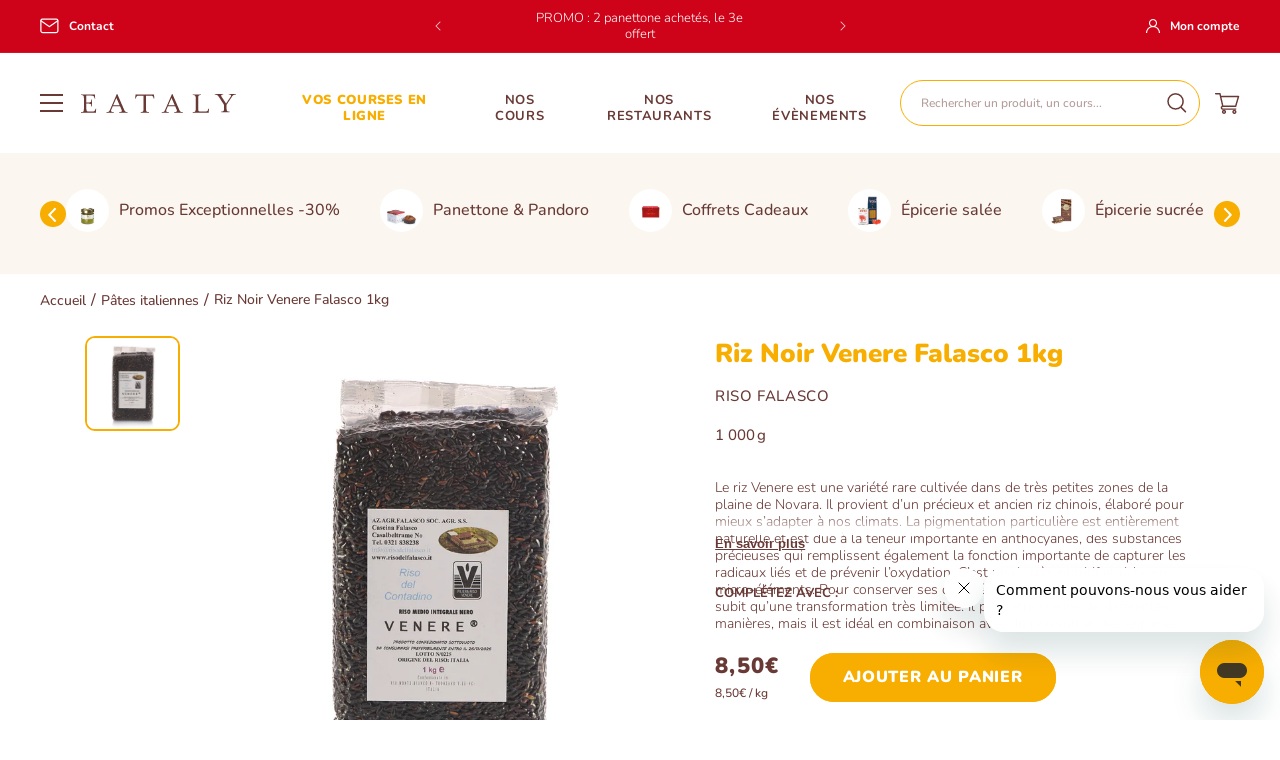

--- FILE ---
content_type: text/html; charset=utf-8
request_url: https://eataly.fr/products/riz-noir-italien-venere
body_size: 64219
content:
<!doctype html>
<html class="no-js --productPage" lang="fr">
  <head>
    <meta charset="utf-8">
    <meta http-equiv="X-UA-Compatible" content="IE=edge">
    <meta name="viewport" content="width=device-width,initial-scale=1">
    <meta name="theme-color" content="">
    <link rel="canonical" href="https://eataly.fr/products/riz-noir-italien-venere">
    <link rel="preconnect" href="https://cdn.shopify.com" crossorigin><link rel="icon" type="image/png" href="//eataly.fr/cdn/shop/files/eataly-favicon.png?crop=center&height=32&v=1752837672&width=32"><link rel="preconnect" href="https://fonts.shopifycdn.com" crossorigin><title>
      Riz Noir Venere Falasco 1kg
</title>

    
      <meta name="description" content="Le riz Venere est une variété rare cultivée dans de très petites zones de la plaine de Novara. Il provient d’un précieux et ancien riz chinois, élaboré pour mieux s’adapter à nos climats. La pigmentation particulière est entièrement naturelle et est due à la teneur importante en anthocyanes, des substances précieuses q">
    

    

<meta property="og:site_name" content="Eataly">
<meta property="og:url" content="https://eataly.fr/products/riz-noir-italien-venere">
<meta property="og:title" content="Riz Noir Venere Falasco 1kg">
<meta property="og:type" content="product">
<meta property="og:description" content="Le riz Venere est une variété rare cultivée dans de très petites zones de la plaine de Novara. Il provient d’un précieux et ancien riz chinois, élaboré pour mieux s’adapter à nos climats. La pigmentation particulière est entièrement naturelle et est due à la teneur importante en anthocyanes, des substances précieuses q"><meta property="og:image" content="http://eataly.fr/cdn/shop/files/FR01_00000303.jpg?v=1764244978">
  <meta property="og:image:secure_url" content="https://eataly.fr/cdn/shop/files/FR01_00000303.jpg?v=1764244978">
  <meta property="og:image:width" content="1400">
  <meta property="og:image:height" content="1400"><meta property="og:price:amount" content="8,50">
  <meta property="og:price:currency" content="EUR"><meta name="twitter:card" content="summary_large_image">
<meta name="twitter:title" content="Riz Noir Venere Falasco 1kg">
<meta name="twitter:description" content="Le riz Venere est une variété rare cultivée dans de très petites zones de la plaine de Novara. Il provient d’un précieux et ancien riz chinois, élaboré pour mieux s’adapter à nos climats. La pigmentation particulière est entièrement naturelle et est due à la teneur importante en anthocyanes, des substances précieuses q">


    <script src="//eataly.fr/cdn/shop/t/2/assets/constants.js?v=58251544750838685771684831065" defer="defer"></script>
    <script src="//eataly.fr/cdn/shop/t/2/assets/pubsub.js?v=158357773527763999511684831071" defer="defer"></script>
    <script src="//eataly.fr/cdn/shop/t/2/assets/global.js?v=65243955637095675241742987016" defer="defer"></script><script>window.performance && window.performance.mark && window.performance.mark('shopify.content_for_header.start');</script><meta name="google-site-verification" content="4BJcTAKY2DhTKXTCRJ1nA4blLP0owKqAdHCi9NNV-2g">
<meta name="facebook-domain-verification" content="ds5aqbaumrzad538vcfzuodvzk7ivb">
<meta id="shopify-digital-wallet" name="shopify-digital-wallet" content="/76372607294/digital_wallets/dialog">
<meta name="shopify-checkout-api-token" content="4b81e5bcc37642e673b08296700acc7c">
<meta id="in-context-paypal-metadata" data-shop-id="76372607294" data-venmo-supported="false" data-environment="production" data-locale="fr_FR" data-paypal-v4="true" data-currency="EUR">
<link rel="alternate" type="application/json+oembed" href="https://eataly.fr/products/riz-noir-italien-venere.oembed">
<script async="async" src="/checkouts/internal/preloads.js?locale=fr-FR"></script>
<script id="shopify-features" type="application/json">{"accessToken":"4b81e5bcc37642e673b08296700acc7c","betas":["rich-media-storefront-analytics"],"domain":"eataly.fr","predictiveSearch":true,"shopId":76372607294,"locale":"fr"}</script>
<script>var Shopify = Shopify || {};
Shopify.shop = "eataly-store.myshopify.com";
Shopify.locale = "fr";
Shopify.currency = {"active":"EUR","rate":"1.0"};
Shopify.country = "FR";
Shopify.theme = {"name":"eataly\/main","id":150277751102,"schema_name":"Dawn","schema_version":"9.0.0","theme_store_id":null,"role":"main"};
Shopify.theme.handle = "null";
Shopify.theme.style = {"id":null,"handle":null};
Shopify.cdnHost = "eataly.fr/cdn";
Shopify.routes = Shopify.routes || {};
Shopify.routes.root = "/";</script>
<script type="module">!function(o){(o.Shopify=o.Shopify||{}).modules=!0}(window);</script>
<script>!function(o){function n(){var o=[];function n(){o.push(Array.prototype.slice.apply(arguments))}return n.q=o,n}var t=o.Shopify=o.Shopify||{};t.loadFeatures=n(),t.autoloadFeatures=n()}(window);</script>
<script id="shop-js-analytics" type="application/json">{"pageType":"product"}</script>
<script defer="defer" async type="module" src="//eataly.fr/cdn/shopifycloud/shop-js/modules/v2/client.init-shop-cart-sync_INwxTpsh.fr.esm.js"></script>
<script defer="defer" async type="module" src="//eataly.fr/cdn/shopifycloud/shop-js/modules/v2/chunk.common_YNAa1F1g.esm.js"></script>
<script type="module">
  await import("//eataly.fr/cdn/shopifycloud/shop-js/modules/v2/client.init-shop-cart-sync_INwxTpsh.fr.esm.js");
await import("//eataly.fr/cdn/shopifycloud/shop-js/modules/v2/chunk.common_YNAa1F1g.esm.js");

  window.Shopify.SignInWithShop?.initShopCartSync?.({"fedCMEnabled":true,"windoidEnabled":true});

</script>
<script>(function() {
  var isLoaded = false;
  function asyncLoad() {
    if (isLoaded) return;
    isLoaded = true;
    var urls = ["\/\/cdn.shopify.com\/proxy\/5b8579d5a26c94d79b851fa98ef18bb05ca9a080fab433aa922eb9b103deb278\/eataly-store.bookthatapp.com\/javascripts\/bta-installed.js?shop=eataly-store.myshopify.com\u0026sp-cache-control=cHVibGljLCBtYXgtYWdlPTkwMA","https:\/\/cdn.crazyrocket.io\/widget\/scripts\/crazyrocket.start-cdn.js?id=662138487ab42715f855a4d9\u0026shop=eataly-store.myshopify.com","https:\/\/pc-quiz.s3.us-east-2.amazonaws.com\/current\/quiz-loader.min.js?shop=eataly-store.myshopify.com"];
    for (var i = 0; i < urls.length; i++) {
      var s = document.createElement('script');
      s.type = 'text/javascript';
      s.async = true;
      s.src = urls[i];
      var x = document.getElementsByTagName('script')[0];
      x.parentNode.insertBefore(s, x);
    }
  };
  if(window.attachEvent) {
    window.attachEvent('onload', asyncLoad);
  } else {
    window.addEventListener('load', asyncLoad, false);
  }
})();</script>
<script id="__st">var __st={"a":76372607294,"offset":3600,"reqid":"9baf1a84-922d-4ccf-8103-515dbbef33ca-1768983904","pageurl":"eataly.fr\/products\/riz-noir-italien-venere","u":"f61031ff6463","p":"product","rtyp":"product","rid":12181999714622};</script>
<script>window.ShopifyPaypalV4VisibilityTracking = true;</script>
<script id="captcha-bootstrap">!function(){'use strict';const t='contact',e='account',n='new_comment',o=[[t,t],['blogs',n],['comments',n],[t,'customer']],c=[[e,'customer_login'],[e,'guest_login'],[e,'recover_customer_password'],[e,'create_customer']],r=t=>t.map((([t,e])=>`form[action*='/${t}']:not([data-nocaptcha='true']) input[name='form_type'][value='${e}']`)).join(','),a=t=>()=>t?[...document.querySelectorAll(t)].map((t=>t.form)):[];function s(){const t=[...o],e=r(t);return a(e)}const i='password',u='form_key',d=['recaptcha-v3-token','g-recaptcha-response','h-captcha-response',i],f=()=>{try{return window.sessionStorage}catch{return}},m='__shopify_v',_=t=>t.elements[u];function p(t,e,n=!1){try{const o=window.sessionStorage,c=JSON.parse(o.getItem(e)),{data:r}=function(t){const{data:e,action:n}=t;return t[m]||n?{data:e,action:n}:{data:t,action:n}}(c);for(const[e,n]of Object.entries(r))t.elements[e]&&(t.elements[e].value=n);n&&o.removeItem(e)}catch(o){console.error('form repopulation failed',{error:o})}}const l='form_type',E='cptcha';function T(t){t.dataset[E]=!0}const w=window,h=w.document,L='Shopify',v='ce_forms',y='captcha';let A=!1;((t,e)=>{const n=(g='f06e6c50-85a8-45c8-87d0-21a2b65856fe',I='https://cdn.shopify.com/shopifycloud/storefront-forms-hcaptcha/ce_storefront_forms_captcha_hcaptcha.v1.5.2.iife.js',D={infoText:'Protégé par hCaptcha',privacyText:'Confidentialité',termsText:'Conditions'},(t,e,n)=>{const o=w[L][v],c=o.bindForm;if(c)return c(t,g,e,D).then(n);var r;o.q.push([[t,g,e,D],n]),r=I,A||(h.body.append(Object.assign(h.createElement('script'),{id:'captcha-provider',async:!0,src:r})),A=!0)});var g,I,D;w[L]=w[L]||{},w[L][v]=w[L][v]||{},w[L][v].q=[],w[L][y]=w[L][y]||{},w[L][y].protect=function(t,e){n(t,void 0,e),T(t)},Object.freeze(w[L][y]),function(t,e,n,w,h,L){const[v,y,A,g]=function(t,e,n){const i=e?o:[],u=t?c:[],d=[...i,...u],f=r(d),m=r(i),_=r(d.filter((([t,e])=>n.includes(e))));return[a(f),a(m),a(_),s()]}(w,h,L),I=t=>{const e=t.target;return e instanceof HTMLFormElement?e:e&&e.form},D=t=>v().includes(t);t.addEventListener('submit',(t=>{const e=I(t);if(!e)return;const n=D(e)&&!e.dataset.hcaptchaBound&&!e.dataset.recaptchaBound,o=_(e),c=g().includes(e)&&(!o||!o.value);(n||c)&&t.preventDefault(),c&&!n&&(function(t){try{if(!f())return;!function(t){const e=f();if(!e)return;const n=_(t);if(!n)return;const o=n.value;o&&e.removeItem(o)}(t);const e=Array.from(Array(32),(()=>Math.random().toString(36)[2])).join('');!function(t,e){_(t)||t.append(Object.assign(document.createElement('input'),{type:'hidden',name:u})),t.elements[u].value=e}(t,e),function(t,e){const n=f();if(!n)return;const o=[...t.querySelectorAll(`input[type='${i}']`)].map((({name:t})=>t)),c=[...d,...o],r={};for(const[a,s]of new FormData(t).entries())c.includes(a)||(r[a]=s);n.setItem(e,JSON.stringify({[m]:1,action:t.action,data:r}))}(t,e)}catch(e){console.error('failed to persist form',e)}}(e),e.submit())}));const S=(t,e)=>{t&&!t.dataset[E]&&(n(t,e.some((e=>e===t))),T(t))};for(const o of['focusin','change'])t.addEventListener(o,(t=>{const e=I(t);D(e)&&S(e,y())}));const B=e.get('form_key'),M=e.get(l),P=B&&M;t.addEventListener('DOMContentLoaded',(()=>{const t=y();if(P)for(const e of t)e.elements[l].value===M&&p(e,B);[...new Set([...A(),...v().filter((t=>'true'===t.dataset.shopifyCaptcha))])].forEach((e=>S(e,t)))}))}(h,new URLSearchParams(w.location.search),n,t,e,['guest_login'])})(!1,!0)}();</script>
<script integrity="sha256-4kQ18oKyAcykRKYeNunJcIwy7WH5gtpwJnB7kiuLZ1E=" data-source-attribution="shopify.loadfeatures" defer="defer" src="//eataly.fr/cdn/shopifycloud/storefront/assets/storefront/load_feature-a0a9edcb.js" crossorigin="anonymous"></script>
<script data-source-attribution="shopify.dynamic_checkout.dynamic.init">var Shopify=Shopify||{};Shopify.PaymentButton=Shopify.PaymentButton||{isStorefrontPortableWallets:!0,init:function(){window.Shopify.PaymentButton.init=function(){};var t=document.createElement("script");t.src="https://eataly.fr/cdn/shopifycloud/portable-wallets/latest/portable-wallets.fr.js",t.type="module",document.head.appendChild(t)}};
</script>
<script data-source-attribution="shopify.dynamic_checkout.buyer_consent">
  function portableWalletsHideBuyerConsent(e){var t=document.getElementById("shopify-buyer-consent"),n=document.getElementById("shopify-subscription-policy-button");t&&n&&(t.classList.add("hidden"),t.setAttribute("aria-hidden","true"),n.removeEventListener("click",e))}function portableWalletsShowBuyerConsent(e){var t=document.getElementById("shopify-buyer-consent"),n=document.getElementById("shopify-subscription-policy-button");t&&n&&(t.classList.remove("hidden"),t.removeAttribute("aria-hidden"),n.addEventListener("click",e))}window.Shopify?.PaymentButton&&(window.Shopify.PaymentButton.hideBuyerConsent=portableWalletsHideBuyerConsent,window.Shopify.PaymentButton.showBuyerConsent=portableWalletsShowBuyerConsent);
</script>
<script data-source-attribution="shopify.dynamic_checkout.cart.bootstrap">document.addEventListener("DOMContentLoaded",(function(){function t(){return document.querySelector("shopify-accelerated-checkout-cart, shopify-accelerated-checkout")}if(t())Shopify.PaymentButton.init();else{new MutationObserver((function(e,n){t()&&(Shopify.PaymentButton.init(),n.disconnect())})).observe(document.body,{childList:!0,subtree:!0})}}));
</script>
<link id="shopify-accelerated-checkout-styles" rel="stylesheet" media="screen" href="https://eataly.fr/cdn/shopifycloud/portable-wallets/latest/accelerated-checkout-backwards-compat.css" crossorigin="anonymous">
<style id="shopify-accelerated-checkout-cart">
        #shopify-buyer-consent {
  margin-top: 1em;
  display: inline-block;
  width: 100%;
}

#shopify-buyer-consent.hidden {
  display: none;
}

#shopify-subscription-policy-button {
  background: none;
  border: none;
  padding: 0;
  text-decoration: underline;
  font-size: inherit;
  cursor: pointer;
}

#shopify-subscription-policy-button::before {
  box-shadow: none;
}

      </style>
<link rel="stylesheet" media="screen" href="//eataly.fr/cdn/shop/t/2/compiled_assets/styles.css?v=29416">
<script id="sections-script" data-sections="header,newsletter" defer="defer" src="//eataly.fr/cdn/shop/t/2/compiled_assets/scripts.js?v=29416"></script>
<script>window.performance && window.performance.mark && window.performance.mark('shopify.content_for_header.end');</script>
<script>
    window.axeptio_strings = {
      welcome: {
        title: "Cookies Shopify",
        subtitle: "Shopify utilise plusieurs services, cela vous convient-il ?",
        message: "Shopify utilise plusieurs services et plugins, nous pouvons les contrôler via leur API de confidentialité"
      },
      preferences: {
        title: "Préférences",
        description: "Cookies qui mémorisent vos préférences, comme le pays ou la langue, pour personnaliser vos visites sur notre site web"
      },
      analytics: {
        title: "Analytique",
        description: "Cookies pour comprendre comment vous interagissez avec notre site"
      },
      marketing: {
        title: "Marketing",
        description: "Cookies pour fournir des publicités et des communications marketing basées sur vos intérêts"
      },
      sales_of_data: {
        title: "Vente de données",
        description: "Opter pour \/ contre le partage \/ vente de données"
      }
    }

    window.axeptioSettings = {
      clientId: '6182d1e31852d91513416ead',
      cookiesVersion: 'carel-shopify-fr'
    };
  </script>
  <script src="//eataly.fr/cdn/shop/t/2/assets/axeptio.js?v=165516780576257445611762858081" defer></script><style data-shopify>


@font-face {
  font-family: "MrsEavesRoman";
  src: url("//eataly.fr/cdn/shop/t/2/assets/mrseavrom.woff2?v=165861799696740682361684858142") format("woff2"),
    url("//eataly.fr/cdn/shop/t/2/assets/mrseavrom.woff?v=103249959645165976061684858141") format("woff");
  font-weight: normal;
  font-style: normal;
  font-display: swap;
}


@font-face {
  font-family: "MrsEavesRoman";
  src: url("//eataly.fr/cdn/shop/t/2/assets/mrseavbol.woff2?v=107082632131467239281687171234") format("woff2"),
    url("//eataly.fr/cdn/shop/t/2/assets/mrseavbol.woff?v=137943134041644870841687171234") format("woff");
  font-weight: 700;
  font-style: normal;
  font-display: swap;
}
@font-face {
  font-family: Nunito;
  font-weight: 500;
  font-style: normal;
  font-display: swap;
  src: url("//eataly.fr/cdn/fonts/nunito/nunito_n5.a0f0edcf8fc7e6ef641de980174adff4690e50c2.woff2") format("woff2"),
       url("//eataly.fr/cdn/fonts/nunito/nunito_n5.b31690ac83c982675aeba15b7e6c0a6ec38755b3.woff") format("woff");
}

      @font-face {
  font-family: Nunito;
  font-weight: 300;
  font-style: normal;
  font-display: swap;
  src: url("//eataly.fr/cdn/fonts/nunito/nunito_n3.c1d7c2242f5519d084eafc479d7cc132bcc8c480.woff2") format("woff2"),
       url("//eataly.fr/cdn/fonts/nunito/nunito_n3.d543cae3671591d99f8b7ed9ea9ca8387fc73b09.woff") format("woff");
}

      @font-face {
  font-family: Nunito;
  font-weight: 700;
  font-style: normal;
  font-display: swap;
  src: url("//eataly.fr/cdn/fonts/nunito/nunito_n7.37cf9b8cf43b3322f7e6e13ad2aad62ab5dc9109.woff2") format("woff2"),
       url("//eataly.fr/cdn/fonts/nunito/nunito_n7.45cfcfadc6630011252d54d5f5a2c7c98f60d5de.woff") format("woff");
}

      @font-face {
  font-family: Nunito;
  font-weight: 900;
  font-style: normal;
  font-display: swap;
  src: url("//eataly.fr/cdn/fonts/nunito/nunito_n9.29703ebe5c8d8fa1bc7f2dcb872bdf16cf7ff465.woff2") format("woff2"),
       url("//eataly.fr/cdn/fonts/nunito/nunito_n9.37c60d6be0d57e3635735f5fdd179e5283d59f56.woff") format("woff");
}



      
        :root,
        .color-background-1 {
          --color-background: 255,255,255;
        
          --gradient-background: #ffffff;
        
        --color-foreground: 105,57,53;
        --color-shadow: 0,0,0;
        --color-button: 248,174,0;
        --color-button-text: 255,255,255;
        --color-secondary-button: 255,255,255;
        --color-secondary-button-text: 248,174,0;
        --color-link: 248,174,0;
        --color-badge-foreground: 105,57,53;
        --color-badge-background: 255,255,255;
        --color-badge-border: 105,57,53;
        --payment-terms-background-color: rgb(255 255 255);
      }
      
        
        .color-background-2 {
          --color-background: 251,247,240;
        
          --gradient-background: #fbf7f0;
        
        --color-foreground: 105,57,53;
        --color-shadow: 0,0,0;
        --color-button: 248,174,0;
        --color-button-text: 255,255,255;
        --color-secondary-button: 251,247,240;
        --color-secondary-button-text: 248,174,0;
        --color-link: 248,174,0;
        --color-badge-foreground: 105,57,53;
        --color-badge-background: 251,247,240;
        --color-badge-border: 105,57,53;
        --payment-terms-background-color: rgb(251 247 240);
      }
      
        
        .color-inverse {
          --color-background: 244,150,38;
        
          --gradient-background: #f49626;
        
        --color-foreground: 255,255,255;
        --color-shadow: 0,0,0;
        --color-button: 255,255,255;
        --color-button-text: 244,150,38;
        --color-secondary-button: 244,150,38;
        --color-secondary-button-text: 255,255,255;
        --color-link: 255,255,255;
        --color-badge-foreground: 255,255,255;
        --color-badge-background: 244,150,38;
        --color-badge-border: 255,255,255;
        --payment-terms-background-color: rgb(244 150 38);
      }
      
        
        .color-accent-1 {
          --color-background: 248,174,0;
        
          --gradient-background: #f8ae00;
        
        --color-foreground: 255,255,255;
        --color-shadow: 0,0,0;
        --color-button: 255,255,255;
        --color-button-text: 248,174,0;
        --color-secondary-button: 248,174,0;
        --color-secondary-button-text: 255,255,255;
        --color-link: 255,255,255;
        --color-badge-foreground: 255,255,255;
        --color-badge-background: 248,174,0;
        --color-badge-border: 255,255,255;
        --payment-terms-background-color: rgb(248 174 0);
      }
      
        
        .color-accent-2 {
          --color-background: 233,36,47;
        
          --gradient-background: #e9242f;
        
        --color-foreground: 255,255,255;
        --color-shadow: 18,18,18;
        --color-button: 255,255,255;
        --color-button-text: 233,36,47;
        --color-secondary-button: 233,36,47;
        --color-secondary-button-text: 255,255,255;
        --color-link: 255,255,255;
        --color-badge-foreground: 255,255,255;
        --color-badge-background: 233,36,47;
        --color-badge-border: 255,255,255;
        --payment-terms-background-color: rgb(233 36 47);
      }
      
        
        .color-scheme-00ed5a64-cb2c-486b-87c4-95ac4018fde4 {
          --color-background: 255,255,255;
        
          --gradient-background: #ffffff;
        
        --color-foreground: 18,18,18;
        --color-shadow: 18,18,18;
        --color-button: 18,18,18;
        --color-button-text: 255,255,255;
        --color-secondary-button: 255,255,255;
        --color-secondary-button-text: 18,18,18;
        --color-link: 18,18,18;
        --color-badge-foreground: 18,18,18;
        --color-badge-background: 255,255,255;
        --color-badge-border: 18,18,18;
        --payment-terms-background-color: rgb(255 255 255);
      }
      
        
        .color-scheme-385eb888-cc70-4f62-b633-93a670692da3 {
          --color-background: 206,3,25;
        
          --gradient-background: #ce0319;
        
        --color-foreground: 255,255,255;
        --color-shadow: 0,0,0;
        --color-button: 255,255,255;
        --color-button-text: 105,57,53;
        --color-secondary-button: 206,3,25;
        --color-secondary-button-text: 255,255,255;
        --color-link: 255,255,255;
        --color-badge-foreground: 255,255,255;
        --color-badge-background: 206,3,25;
        --color-badge-border: 255,255,255;
        --payment-terms-background-color: rgb(206 3 25);
      }
      
        
        .color-scheme-331ddec4-7063-47a4-963c-cce2ec57b91b {
          --color-background: 255,255,255;
        
          --gradient-background: #ffffff;
        
        --color-foreground: 18,18,18;
        --color-shadow: 0,0,0;
        --color-button: 18,18,18;
        --color-button-text: 255,255,255;
        --color-secondary-button: 255,255,255;
        --color-secondary-button-text: 186,59,122;
        --color-link: 186,59,122;
        --color-badge-foreground: 18,18,18;
        --color-badge-background: 255,255,255;
        --color-badge-border: 18,18,18;
        --payment-terms-background-color: rgb(255 255 255);
      }
      
        
        .color-scheme-1af99c65-04ae-4823-be80-7afeb595c3e1 {
          --color-background: 255,255,255;
        
          --gradient-background: #ffffff;
        
        --color-foreground: 255,255,255;
        --color-shadow: 0,0,0;
        --color-button: 255,255,255;
        --color-button-text: 105,57,53;
        --color-secondary-button: 255,255,255;
        --color-secondary-button-text: 255,255,255;
        --color-link: 255,255,255;
        --color-badge-foreground: 255,255,255;
        --color-badge-background: 255,255,255;
        --color-badge-border: 255,255,255;
        --payment-terms-background-color: rgb(255 255 255);
      }
      
        
        .color-scheme-b3f61656-8046-4554-bc0b-f57261d3ca64 {
          --color-background: 251,247,240;
        
          --gradient-background: #fbf7f0;
        
        --color-foreground: 105,57,53;
        --color-shadow: 0,0,0;
        --color-button: 105,57,53;
        --color-button-text: 255,255,255;
        --color-secondary-button: 251,247,240;
        --color-secondary-button-text: 105,57,53;
        --color-link: 105,57,53;
        --color-badge-foreground: 105,57,53;
        --color-badge-background: 251,247,240;
        --color-badge-border: 105,57,53;
        --payment-terms-background-color: rgb(251 247 240);
      }
      

      body, .color-background-1, .color-background-2, .color-inverse, .color-accent-1, .color-accent-2, .color-scheme-00ed5a64-cb2c-486b-87c4-95ac4018fde4, .color-scheme-385eb888-cc70-4f62-b633-93a670692da3, .color-scheme-331ddec4-7063-47a4-963c-cce2ec57b91b, .color-scheme-1af99c65-04ae-4823-be80-7afeb595c3e1, .color-scheme-b3f61656-8046-4554-bc0b-f57261d3ca64 {
        color: rgb(var(--color-foreground));
        background-color: rgb(var(--color-background));
      }

      :root {
        --font-body-family: Nunito, sans-serif;
        --font-body-style: normal;
        --font-body-weight-light: 300;
        --font-body-weight: 500;
        --font-body-weight-bold: 700;
        --font-body-weight-black: 900;

        --font-heading-family: "MrsEavesRoman", serif;
        --font-heading-style: normal;
        --font-heading-weight: 400;
        --font-heading-weight-bold: 700;

        --font-body-scale: 1.0;
        --font-heading-scale: 1.0;

        --media-padding: px;
        --media-border-opacity: 0.0;
        --media-border-width: 0px;
        --media-radius: 0px;
        --media-shadow-opacity: 0.0;
        --media-shadow-horizontal-offset: 0px;
        --media-shadow-vertical-offset: 0px;
        --media-shadow-blur-radius: 0px;
        --media-shadow-visible: 0;

        --page-width: 172rem;
        --page-width-margin: 0rem;

        --product-card-image-padding: 0.0rem;
        --product-card-corner-radius: 0.0rem;
        --product-card-text-alignment: left;
        --product-card-border-width: 0.0rem;
        --product-card-border-opacity: 0.1;
        --product-card-shadow-opacity: 0.0;
        --product-card-shadow-visible: 0;
        --product-card-shadow-horizontal-offset: 0.0rem;
        --product-card-shadow-vertical-offset: 0.4rem;
        --product-card-shadow-blur-radius: 0.5rem;

        --collection-card-image-padding: 0.0rem;
        --collection-card-corner-radius: 0.0rem;
        --collection-card-text-alignment: left;
        --collection-card-border-width: 0.0rem;
        --collection-card-border-opacity: 0.1;
        --collection-card-shadow-opacity: 0.0;
        --collection-card-shadow-visible: 0;
        --collection-card-shadow-horizontal-offset: 0.0rem;
        --collection-card-shadow-vertical-offset: 0.4rem;
        --collection-card-shadow-blur-radius: 0.5rem;

        --blog-card-image-padding: 0.0rem;
        --blog-card-corner-radius: 0.0rem;
        --blog-card-text-alignment: left;
        --blog-card-border-width: 0.0rem;
        --blog-card-border-opacity: 0.1;
        --blog-card-shadow-opacity: 0.0;
        --blog-card-shadow-visible: 0;
        --blog-card-shadow-horizontal-offset: 0.0rem;
        --blog-card-shadow-vertical-offset: 0.4rem;
        --blog-card-shadow-blur-radius: 0.5rem;

        --badge-corner-radius: 4.0rem;

        --popup-border-width: 1px;
        --popup-border-opacity: 0.1;
        --popup-corner-radius: 0px;
        --popup-shadow-opacity: 0.0;
        --popup-shadow-horizontal-offset: 0px;
        --popup-shadow-vertical-offset: 4px;
        --popup-shadow-blur-radius: 5px;

        --drawer-border-width: 1px;
        --drawer-border-opacity: 0.1;
        --drawer-shadow-opacity: 0.0;
        --drawer-shadow-horizontal-offset: 0px;
        --drawer-shadow-vertical-offset: 4px;
        --drawer-shadow-blur-radius: 5px;

        --spacing-sections-desktop: 0px;
        --spacing-sections-mobile: 0px;

        --grid-desktop-vertical-spacing: 16px;
        --grid-desktop-horizontal-spacing: 16px;
        --grid-mobile-vertical-spacing: 8px;
        --grid-mobile-horizontal-spacing: 8px;

        --text-boxes-border-opacity: 0.1;
        --text-boxes-border-width: 0px;
        --text-boxes-radius: 0px;
        --text-boxes-shadow-opacity: 0.0;
        --text-boxes-shadow-visible: 0;
        --text-boxes-shadow-horizontal-offset: 0px;
        --text-boxes-shadow-vertical-offset: 4px;
        --text-boxes-shadow-blur-radius: 5px;

        --buttons-radius: 40px;
        --buttons-radius-outset: 41px;
        --buttons-border-width: 1px;
        --buttons-border-opacity: 1.0;
        --buttons-shadow-opacity: 0.0;
        --buttons-shadow-visible: 0;
        --buttons-shadow-horizontal-offset: -12px;
        --buttons-shadow-vertical-offset: -12px;
        --buttons-shadow-blur-radius: 0px;
        --buttons-border-offset: 0.3px;

        --inputs-radius: 2px;
        --inputs-border-width: 1px;
        --inputs-border-opacity: 1.0;
        --inputs-shadow-opacity: 0.0;
        --inputs-shadow-horizontal-offset: 0px;
        --inputs-margin-offset: 0px;
        --inputs-shadow-vertical-offset: 0px;
        --inputs-shadow-blur-radius: 0px;
        --inputs-radius-outset: 3px;

        --variant-pills-radius: 40px;
        --variant-pills-border-width: 1px;
        --variant-pills-border-opacity: 0.55;
        --variant-pills-shadow-opacity: 0.0;
        --variant-pills-shadow-horizontal-offset: 0px;
        --variant-pills-shadow-vertical-offset: 4px;
        --variant-pills-shadow-blur-radius: 5px;
      }

      *,
      *::before,
      *::after {
        box-sizing: inherit;
      }

      html {
        box-sizing: border-box;
        font-size: calc(var(--font-body-scale) * 62.5%);
        height: 100%;
        scroll-behavior: smooth;
      }

      body {
        display: grid;
        grid-template-rows: auto auto 1fr auto;
        grid-template-columns: 100%;
        min-height: 100%;
        margin: 0;
        font-size: 1.5rem;
        line-height: calc(1 + 0.4 / var(--font-body-scale));
        font-family: var(--font-body-family);
        font-style: var(--font-body-style);
        font-weight: var(--font-body-weight);
      }

      @media screen and (min-width: 750px) {
        body {
          font-size: 1.6rem;
        }
      }
    </style>

    <link href="//eataly.fr/cdn/shop/t/2/assets/base.css?v=127497434006655564891763052508" rel="stylesheet" type="text/css" media="all" />

      <link rel="preload" as="font" href="//eataly.fr/cdn/fonts/nunito/nunito_n5.a0f0edcf8fc7e6ef641de980174adff4690e50c2.woff2" type="font/woff2" crossorigin>
      

<link
        rel="stylesheet"
        href="//eataly.fr/cdn/shop/t/2/assets/component-predictive-search.css?v=104553302999257807061718873543"
        media="print"
        onload="this.media='all'"
      ><script>
      document.documentElement.className = document.documentElement.className.replace('no-js', 'js');
      if (Shopify.designMode) {
        document.documentElement.classList.add('shopify-design-mode');
      }
    </script>

    <script>var bondVariantIds = [], productConfig = {}, productMetafields;productMetafields = '';if (productMetafields !== '') {
        productConfig = JSON.parse('{"' + decodeURI(productMetafields).replace(/"/g, '\\"').replace(/&/g, '","').replace(/=/g,'":"') + '"}');
      }

    window.BtaConfig = {
      account: 'eataly-store',
      bondVariantIds: bondVariantIds,
      cart: 'CartDrop',
      customer: '','product': productConfig,settings: JSON.parse('{"dateFormat":"DD/MM/YYYY","domain":"eataly.fr","env":"production","path_prefix":"/apps/bookthatapp","should_load":true,"widget_enabled_list":["reservation","class","activity"],"widget_on_every_page":true,"widgets_mode":{}}' || '{}'),
      version: '1.6'
    }
  </script>

  <script src="//eataly.fr/cdn/shop/t/2/assets/bta-widgets-bootstrap.min.js?v=140398751049464347101687437623" type="text/javascript"></script>

<link href="//eataly.fr/cdn/shop/t/2/assets/bookthatapp-override.css?v=83332058520940565751691503580" rel="stylesheet" type="text/css" media="all" />
<script
      id="usntA42start"
      src="https://a42cdn.usablenet.com/a42/eataly/default/prod/ghost-start"
      async
    ></script>
  <!-- BEGIN app block: shopify://apps/judge-me-reviews/blocks/judgeme_core/61ccd3b1-a9f2-4160-9fe9-4fec8413e5d8 --><!-- Start of Judge.me Core -->






<link rel="dns-prefetch" href="https://cdnwidget.judge.me">
<link rel="dns-prefetch" href="https://cdn.judge.me">
<link rel="dns-prefetch" href="https://cdn1.judge.me">
<link rel="dns-prefetch" href="https://api.judge.me">

<script data-cfasync='false' class='jdgm-settings-script'>window.jdgmSettings={"pagination":5,"disable_web_reviews":false,"badge_no_review_text":"Aucun avis","badge_n_reviews_text":"{{ n }} avis","badge_star_color":"#f8ae00","hide_badge_preview_if_no_reviews":true,"badge_hide_text":false,"enforce_center_preview_badge":false,"widget_title":"Avis Clients","widget_open_form_text":"Écrire un avis","widget_close_form_text":"Annuler l'avis","widget_refresh_page_text":"Actualiser la page","widget_summary_text":"Basé sur {{ number_of_reviews }} avis","widget_no_review_text":"Soyez le premier à écrire un avis","widget_name_field_text":"Nom d'affichage","widget_verified_name_field_text":"Nom vérifié (public)","widget_name_placeholder_text":"Nom d'affichage","widget_required_field_error_text":"Ce champ est obligatoire.","widget_email_field_text":"Adresse email","widget_verified_email_field_text":"Email vérifié (privé, ne peut pas être modifié)","widget_email_placeholder_text":"Votre adresse email","widget_email_field_error_text":"Veuillez entrer une adresse email valide.","widget_rating_field_text":"Évaluation","widget_review_title_field_text":"Titre de l'avis","widget_review_title_placeholder_text":"Donnez un titre à votre avis","widget_review_body_field_text":"Contenu de l'avis","widget_review_body_placeholder_text":"Commencez à écrire ici...","widget_pictures_field_text":"Photo/Vidéo (facultatif)","widget_submit_review_text":"Soumettre l'avis","widget_submit_verified_review_text":"Soumettre un avis vérifié","widget_submit_success_msg_with_auto_publish":"Merci ! Veuillez actualiser la page dans quelques instants pour voir votre avis. Vous pouvez supprimer ou modifier votre avis en vous connectant à \u003ca href='https://judge.me/login' target='_blank' rel='nofollow noopener'\u003eJudge.me\u003c/a\u003e","widget_submit_success_msg_no_auto_publish":"Merci ! Votre avis sera publié dès qu'il sera approuvé par l'administrateur de la boutique. Vous pouvez supprimer ou modifier votre avis en vous connectant à \u003ca href='https://judge.me/login' target='_blank' rel='nofollow noopener'\u003eJudge.me\u003c/a\u003e","widget_show_default_reviews_out_of_total_text":"Affichage de {{ n_reviews_shown }} sur {{ n_reviews }} avis.","widget_show_all_link_text":"Tout afficher","widget_show_less_link_text":"Afficher moins","widget_author_said_text":"{{ reviewer_name }} a dit :","widget_days_text":"il y a {{ n }} jour/jours","widget_weeks_text":"il y a {{ n }} semaine/semaines","widget_months_text":"il y a {{ n }} mois","widget_years_text":"il y a {{ n }} an/ans","widget_yesterday_text":"Hier","widget_today_text":"Aujourd'hui","widget_replied_text":"\u003e\u003e {{ shop_name }} a répondu :","widget_read_more_text":"Lire plus","widget_reviewer_name_as_initial":"last_initial","widget_rating_filter_color":"","widget_rating_filter_see_all_text":"Voir tous les avis","widget_sorting_most_recent_text":"Plus récents","widget_sorting_highest_rating_text":"Meilleures notes","widget_sorting_lowest_rating_text":"Notes les plus basses","widget_sorting_with_pictures_text":"Uniquement les photos","widget_sorting_most_helpful_text":"Plus utiles","widget_open_question_form_text":"Poser une question","widget_reviews_subtab_text":"Avis","widget_questions_subtab_text":"Questions","widget_question_label_text":"Question","widget_answer_label_text":"Réponse","widget_question_placeholder_text":"Écrivez votre question ici","widget_submit_question_text":"Soumettre la question","widget_question_submit_success_text":"Merci pour votre question ! Nous vous notifierons dès qu'elle aura une réponse.","widget_star_color":"#f8ae00","verified_badge_text":"Vérifié","verified_badge_bg_color":"","verified_badge_text_color":"","verified_badge_placement":"left-of-reviewer-name","widget_review_max_height":"","widget_hide_border":false,"widget_social_share":false,"widget_thumb":false,"widget_review_location_show":false,"widget_location_format":"country_iso_code","all_reviews_include_out_of_store_products":true,"all_reviews_out_of_store_text":"(hors boutique)","all_reviews_pagination":100,"all_reviews_product_name_prefix_text":"à propos de","enable_review_pictures":false,"enable_question_anwser":false,"widget_theme":"","review_date_format":"dd/mm/yyyy","default_sort_method":"most-recent","widget_product_reviews_subtab_text":"Avis Produits","widget_shop_reviews_subtab_text":"Avis Boutique","widget_other_products_reviews_text":"Avis pour d'autres produits","widget_store_reviews_subtab_text":"Avis de la boutique","widget_no_store_reviews_text":"Cette boutique n'a pas encore reçu d'avis","widget_web_restriction_product_reviews_text":"Ce produit n'a pas encore reçu d'avis","widget_no_items_text":"Aucun élément trouvé","widget_show_more_text":"Afficher plus","widget_write_a_store_review_text":"Écrire un avis sur la boutique","widget_other_languages_heading":"Avis dans d'autres langues","widget_translate_review_text":"Traduire l'avis en {{ language }}","widget_translating_review_text":"Traduction en cours...","widget_show_original_translation_text":"Afficher l'original ({{ language }})","widget_translate_review_failed_text":"Impossible de traduire cet avis.","widget_translate_review_retry_text":"Réessayer","widget_translate_review_try_again_later_text":"Réessayez plus tard","show_product_url_for_grouped_product":false,"widget_sorting_pictures_first_text":"Photos en premier","show_pictures_on_all_rev_page_mobile":false,"show_pictures_on_all_rev_page_desktop":false,"floating_tab_hide_mobile_install_preference":false,"floating_tab_button_name":"★ Avis","floating_tab_title":"Laissons nos clients parler pour nous","floating_tab_button_color":"","floating_tab_button_background_color":"","floating_tab_url":"","floating_tab_url_enabled":false,"floating_tab_tab_style":"text","all_reviews_text_badge_text":"Les clients nous notent {{ shop.metafields.judgeme.all_reviews_rating | round: 1 }}/5 basé sur {{ shop.metafields.judgeme.all_reviews_count }} avis.","all_reviews_text_badge_text_branded_style":"{{ shop.metafields.judgeme.all_reviews_rating | round: 1 }} sur 5 étoiles basé sur {{ shop.metafields.judgeme.all_reviews_count }} avis","is_all_reviews_text_badge_a_link":false,"show_stars_for_all_reviews_text_badge":false,"all_reviews_text_badge_url":"","all_reviews_text_style":"text","all_reviews_text_color_style":"judgeme_brand_color","all_reviews_text_color":"#108474","all_reviews_text_show_jm_brand":true,"featured_carousel_show_header":true,"featured_carousel_title":"Nos clients ont goûté : ils ont adoré !","testimonials_carousel_title":"Les clients nous disent","videos_carousel_title":"Histoire de clients réels","cards_carousel_title":"Les clients nous disent","featured_carousel_count_text":"{{ n }} avis","featured_carousel_add_link_to_all_reviews_page":false,"featured_carousel_url":"","featured_carousel_show_images":false,"featured_carousel_autoslide_interval":5,"featured_carousel_arrows_on_the_sides":true,"featured_carousel_height":250,"featured_carousel_width":100,"featured_carousel_image_size":0,"featured_carousel_image_height":250,"featured_carousel_arrow_color":"#eeeeee","verified_count_badge_style":"vintage","verified_count_badge_orientation":"horizontal","verified_count_badge_color_style":"judgeme_brand_color","verified_count_badge_color":"#108474","is_verified_count_badge_a_link":false,"verified_count_badge_url":"","verified_count_badge_show_jm_brand":true,"widget_rating_preset_default":5,"widget_first_sub_tab":"product-reviews","widget_show_histogram":true,"widget_histogram_use_custom_color":false,"widget_pagination_use_custom_color":false,"widget_star_use_custom_color":true,"widget_verified_badge_use_custom_color":false,"widget_write_review_use_custom_color":false,"picture_reminder_submit_button":"Upload Pictures","enable_review_videos":false,"mute_video_by_default":false,"widget_sorting_videos_first_text":"Vidéos en premier","widget_review_pending_text":"En attente","featured_carousel_items_for_large_screen":4,"social_share_options_order":"Facebook,Twitter","remove_microdata_snippet":true,"disable_json_ld":false,"enable_json_ld_products":false,"preview_badge_show_question_text":false,"preview_badge_no_question_text":"Aucune question","preview_badge_n_question_text":"{{ number_of_questions }} question/questions","qa_badge_show_icon":false,"qa_badge_position":"same-row","remove_judgeme_branding":false,"widget_add_search_bar":false,"widget_search_bar_placeholder":"Recherche","widget_sorting_verified_only_text":"Vérifiés uniquement","featured_carousel_theme":"card","featured_carousel_show_rating":true,"featured_carousel_show_title":true,"featured_carousel_show_body":true,"featured_carousel_show_date":true,"featured_carousel_show_reviewer":false,"featured_carousel_show_product":false,"featured_carousel_header_background_color":"#108474","featured_carousel_header_text_color":"#ffffff","featured_carousel_name_product_separator":"reviewed","featured_carousel_full_star_background":"#F8AE00","featured_carousel_empty_star_background":"#dadada","featured_carousel_vertical_theme_background":"#f9fafb","featured_carousel_verified_badge_enable":false,"featured_carousel_verified_badge_color":"#f8ae00","featured_carousel_border_style":"round","featured_carousel_review_line_length_limit":3,"featured_carousel_more_reviews_button_text":"Lire plus d'avis","featured_carousel_view_product_button_text":"Voir le produit","all_reviews_page_load_reviews_on":"scroll","all_reviews_page_load_more_text":"Charger plus d'avis","disable_fb_tab_reviews":false,"enable_ajax_cdn_cache":false,"widget_advanced_speed_features":5,"widget_public_name_text":"affiché publiquement comme","default_reviewer_name":"John Smith","default_reviewer_name_has_non_latin":true,"widget_reviewer_anonymous":"Anonyme","medals_widget_title":"Médailles d'avis Judge.me","medals_widget_background_color":"#f9fafb","medals_widget_position":"footer_all_pages","medals_widget_border_color":"#f9fafb","medals_widget_verified_text_position":"left","medals_widget_use_monochromatic_version":false,"medals_widget_elements_color":"#108474","show_reviewer_avatar":false,"widget_invalid_yt_video_url_error_text":"Pas une URL de vidéo YouTube","widget_max_length_field_error_text":"Veuillez ne pas dépasser {0} caractères.","widget_show_country_flag":false,"widget_show_collected_via_shop_app":true,"widget_verified_by_shop_badge_style":"light","widget_verified_by_shop_text":"Vérifié par la boutique","widget_show_photo_gallery":false,"widget_load_with_code_splitting":true,"widget_ugc_install_preference":false,"widget_ugc_title":"Fait par nous, partagé par vous","widget_ugc_subtitle":"Taguez-nous pour voir votre photo mise en avant sur notre page","widget_ugc_arrows_color":"#ffffff","widget_ugc_primary_button_text":"Acheter maintenant","widget_ugc_primary_button_background_color":"#108474","widget_ugc_primary_button_text_color":"#ffffff","widget_ugc_primary_button_border_width":"0","widget_ugc_primary_button_border_style":"none","widget_ugc_primary_button_border_color":"#108474","widget_ugc_primary_button_border_radius":"25","widget_ugc_secondary_button_text":"Charger plus","widget_ugc_secondary_button_background_color":"#ffffff","widget_ugc_secondary_button_text_color":"#108474","widget_ugc_secondary_button_border_width":"2","widget_ugc_secondary_button_border_style":"solid","widget_ugc_secondary_button_border_color":"#108474","widget_ugc_secondary_button_border_radius":"25","widget_ugc_reviews_button_text":"Voir les avis","widget_ugc_reviews_button_background_color":"#ffffff","widget_ugc_reviews_button_text_color":"#108474","widget_ugc_reviews_button_border_width":"2","widget_ugc_reviews_button_border_style":"solid","widget_ugc_reviews_button_border_color":"#108474","widget_ugc_reviews_button_border_radius":"25","widget_ugc_reviews_button_link_to":"judgeme-reviews-page","widget_ugc_show_post_date":true,"widget_ugc_max_width":"800","widget_rating_metafield_value_type":true,"widget_primary_color":"#f8ae00","widget_enable_secondary_color":false,"widget_secondary_color":"#edf5f5","widget_summary_average_rating_text":"{{ average_rating }} sur 5","widget_media_grid_title":"Photos \u0026 vidéos clients","widget_media_grid_see_more_text":"Voir plus","widget_round_style":false,"widget_show_product_medals":false,"widget_verified_by_judgeme_text":"Vérifié par Judge.me","widget_show_store_medals":true,"widget_verified_by_judgeme_text_in_store_medals":"Vérifié par Judge.me","widget_media_field_exceed_quantity_message":"Désolé, nous ne pouvons accepter que {{ max_media }} pour un avis.","widget_media_field_exceed_limit_message":"{{ file_name }} est trop volumineux, veuillez sélectionner un {{ media_type }} de moins de {{ size_limit }}MB.","widget_review_submitted_text":"Avis soumis !","widget_question_submitted_text":"Question soumise !","widget_close_form_text_question":"Annuler","widget_write_your_answer_here_text":"Écrivez votre réponse ici","widget_enabled_branded_link":true,"widget_show_collected_by_judgeme":true,"widget_reviewer_name_color":"","widget_write_review_text_color":"","widget_write_review_bg_color":"","widget_collected_by_judgeme_text":"collecté par Judge.me","widget_pagination_type":"standard","widget_load_more_text":"Charger plus","widget_load_more_color":"#108474","widget_full_review_text":"Avis complet","widget_read_more_reviews_text":"Lire plus d'avis","widget_read_questions_text":"Lire les questions","widget_questions_and_answers_text":"Questions \u0026 Réponses","widget_verified_by_text":"Vérifié par","widget_verified_text":"Vérifié","widget_number_of_reviews_text":"{{ number_of_reviews }} avis","widget_back_button_text":"Retour","widget_next_button_text":"Suivant","widget_custom_forms_filter_button":"Filtres","custom_forms_style":"horizontal","widget_show_review_information":false,"how_reviews_are_collected":"Comment les avis sont-ils collectés ?","widget_show_review_keywords":false,"widget_gdpr_statement":"Comment nous utilisons vos données : Nous vous contacterons uniquement à propos de l'avis que vous avez laissé, et seulement si nécessaire. En soumettant votre avis, vous acceptez les \u003ca href='https://judge.me/terms' target='_blank' rel='nofollow noopener'\u003econditions\u003c/a\u003e, la \u003ca href='https://judge.me/privacy' target='_blank' rel='nofollow noopener'\u003epolitique de confidentialité\u003c/a\u003e et les \u003ca href='https://judge.me/content-policy' target='_blank' rel='nofollow noopener'\u003epolitiques de contenu\u003c/a\u003e de Judge.me.","widget_multilingual_sorting_enabled":false,"widget_translate_review_content_enabled":false,"widget_translate_review_content_method":"manual","popup_widget_review_selection":"automatically","popup_widget_round_border_style":true,"popup_widget_show_title":true,"popup_widget_show_body":true,"popup_widget_show_reviewer":false,"popup_widget_show_product":true,"popup_widget_show_pictures":true,"popup_widget_use_review_picture":true,"popup_widget_show_on_home_page":true,"popup_widget_show_on_product_page":true,"popup_widget_show_on_collection_page":true,"popup_widget_show_on_cart_page":false,"popup_widget_position":"bottom_left","popup_widget_first_review_delay":5,"popup_widget_duration":5,"popup_widget_interval":10,"popup_widget_review_count":3,"popup_widget_hide_on_mobile":true,"review_snippet_widget_round_border_style":true,"review_snippet_widget_card_color":"#FFFFFF","review_snippet_widget_slider_arrows_background_color":"#FFFFFF","review_snippet_widget_slider_arrows_color":"#000000","review_snippet_widget_star_color":"#108474","show_product_variant":false,"all_reviews_product_variant_label_text":"Variante : ","widget_show_verified_branding":false,"widget_ai_summary_title":"Les clients disent","widget_ai_summary_disclaimer":"Résumé des avis généré par IA basé sur les avis clients récents","widget_show_ai_summary":false,"widget_show_ai_summary_bg":false,"widget_show_review_title_input":true,"redirect_reviewers_invited_via_email":"review_widget","request_store_review_after_product_review":false,"request_review_other_products_in_order":false,"review_form_color_scheme":"default","review_form_corner_style":"square","review_form_star_color":{},"review_form_text_color":"#333333","review_form_background_color":"#ffffff","review_form_field_background_color":"#fafafa","review_form_button_color":{},"review_form_button_text_color":"#ffffff","review_form_modal_overlay_color":"#000000","review_content_screen_title_text":"Comment évalueriez-vous ce produit ?","review_content_introduction_text":"Nous serions ravis que vous partagiez un peu votre expérience.","store_review_form_title_text":"Comment évalueriez-vous cette boutique ?","store_review_form_introduction_text":"Nous serions ravis que vous partagiez un peu votre expérience.","show_review_guidance_text":true,"one_star_review_guidance_text":"Mauvais","five_star_review_guidance_text":"Excellent","customer_information_screen_title_text":"À propos de vous","customer_information_introduction_text":"Veuillez nous en dire plus sur vous.","custom_questions_screen_title_text":"Votre expérience en détail","custom_questions_introduction_text":"Voici quelques questions pour nous aider à mieux comprendre votre expérience.","review_submitted_screen_title_text":"Merci pour votre avis !","review_submitted_screen_thank_you_text":"Nous le traitons et il apparaîtra bientôt dans la boutique.","review_submitted_screen_email_verification_text":"Veuillez confirmer votre email en cliquant sur le lien que nous venons de vous envoyer. Cela nous aide à maintenir des avis authentiques.","review_submitted_request_store_review_text":"Aimeriez-vous partager votre expérience d'achat avec nous ?","review_submitted_review_other_products_text":"Aimeriez-vous évaluer ces produits ?","store_review_screen_title_text":"Voulez-vous partager votre expérience de shopping avec nous ?","store_review_introduction_text":"Nous apprécions votre retour d'expérience et nous l'utilisons pour nous améliorer. Veuillez partager vos pensées ou suggestions.","reviewer_media_screen_title_picture_text":"Partager une photo","reviewer_media_introduction_picture_text":"Téléchargez une photo pour étayer votre avis.","reviewer_media_screen_title_video_text":"Partager une vidéo","reviewer_media_introduction_video_text":"Téléchargez une vidéo pour étayer votre avis.","reviewer_media_screen_title_picture_or_video_text":"Partager une photo ou une vidéo","reviewer_media_introduction_picture_or_video_text":"Téléchargez une photo ou une vidéo pour étayer votre avis.","reviewer_media_youtube_url_text":"Collez votre URL Youtube ici","advanced_settings_next_step_button_text":"Suivant","advanced_settings_close_review_button_text":"Fermer","modal_write_review_flow":false,"write_review_flow_required_text":"Obligatoire","write_review_flow_privacy_message_text":"Nous respectons votre vie privée.","write_review_flow_anonymous_text":"Avis anonyme","write_review_flow_visibility_text":"Ne sera pas visible pour les autres clients.","write_review_flow_multiple_selection_help_text":"Sélectionnez autant que vous le souhaitez","write_review_flow_single_selection_help_text":"Sélectionnez une option","write_review_flow_required_field_error_text":"Ce champ est obligatoire","write_review_flow_invalid_email_error_text":"Veuillez saisir une adresse email valide","write_review_flow_max_length_error_text":"Max. {{ max_length }} caractères.","write_review_flow_media_upload_text":"\u003cb\u003eCliquez pour télécharger\u003c/b\u003e ou glissez-déposez","write_review_flow_gdpr_statement":"Nous vous contacterons uniquement au sujet de votre avis si nécessaire. En soumettant votre avis, vous acceptez nos \u003ca href='https://judge.me/terms' target='_blank' rel='nofollow noopener'\u003econditions d'utilisation\u003c/a\u003e et notre \u003ca href='https://judge.me/privacy' target='_blank' rel='nofollow noopener'\u003epolitique de confidentialité\u003c/a\u003e.","rating_only_reviews_enabled":false,"show_negative_reviews_help_screen":false,"new_review_flow_help_screen_rating_threshold":3,"negative_review_resolution_screen_title_text":"Dites-nous plus","negative_review_resolution_text":"Votre expérience est importante pour nous. S'il y a eu des problèmes avec votre achat, nous sommes là pour vous aider. N'hésitez pas à nous contacter, nous aimerions avoir l'opportunité de corriger les choses.","negative_review_resolution_button_text":"Contactez-nous","negative_review_resolution_proceed_with_review_text":"Laisser un avis","negative_review_resolution_subject":"Problème avec l'achat de {{ shop_name }}.{{ order_name }}","preview_badge_collection_page_install_status":false,"widget_review_custom_css":"","preview_badge_custom_css":"","preview_badge_stars_count":"5-stars","featured_carousel_custom_css":"","floating_tab_custom_css":"","all_reviews_widget_custom_css":"","medals_widget_custom_css":"","verified_badge_custom_css":"","all_reviews_text_custom_css":"","transparency_badges_collected_via_store_invite":false,"transparency_badges_from_another_provider":false,"transparency_badges_collected_from_store_visitor":false,"transparency_badges_collected_by_verified_review_provider":false,"transparency_badges_earned_reward":false,"transparency_badges_collected_via_store_invite_text":"Avis collecté via l'invitation du magasin","transparency_badges_from_another_provider_text":"Avis collecté d'un autre fournisseur","transparency_badges_collected_from_store_visitor_text":"Avis collecté d'un visiteur du magasin","transparency_badges_written_in_google_text":"Avis écrit sur Google","transparency_badges_written_in_etsy_text":"Avis écrit sur Etsy","transparency_badges_written_in_shop_app_text":"Avis écrit sur Shop App","transparency_badges_earned_reward_text":"Avis a gagné une récompense pour une commande future","product_review_widget_per_page":10,"widget_store_review_label_text":"Avis de la boutique","checkout_comment_extension_title_on_product_page":"Customer Comments","checkout_comment_extension_num_latest_comment_show":5,"checkout_comment_extension_format":"name_and_timestamp","checkout_comment_customer_name":"last_initial","checkout_comment_comment_notification":true,"preview_badge_collection_page_install_preference":false,"preview_badge_home_page_install_preference":false,"preview_badge_product_page_install_preference":true,"review_widget_install_preference":"","review_carousel_install_preference":false,"floating_reviews_tab_install_preference":"none","verified_reviews_count_badge_install_preference":false,"all_reviews_text_install_preference":false,"review_widget_best_location":true,"judgeme_medals_install_preference":false,"review_widget_revamp_enabled":false,"review_widget_qna_enabled":false,"review_widget_header_theme":"minimal","review_widget_widget_title_enabled":true,"review_widget_header_text_size":"medium","review_widget_header_text_weight":"regular","review_widget_average_rating_style":"compact","review_widget_bar_chart_enabled":true,"review_widget_bar_chart_type":"numbers","review_widget_bar_chart_style":"standard","review_widget_expanded_media_gallery_enabled":false,"review_widget_reviews_section_theme":"standard","review_widget_image_style":"thumbnails","review_widget_review_image_ratio":"square","review_widget_stars_size":"medium","review_widget_verified_badge":"standard_text","review_widget_review_title_text_size":"medium","review_widget_review_text_size":"medium","review_widget_review_text_length":"medium","review_widget_number_of_columns_desktop":3,"review_widget_carousel_transition_speed":5,"review_widget_custom_questions_answers_display":"always","review_widget_button_text_color":"#FFFFFF","review_widget_text_color":"#000000","review_widget_lighter_text_color":"#7B7B7B","review_widget_corner_styling":"soft","review_widget_review_word_singular":"avis","review_widget_review_word_plural":"avis","review_widget_voting_label":"Utile?","review_widget_shop_reply_label":"Réponse de {{ shop_name }} :","review_widget_filters_title":"Filtres","qna_widget_question_word_singular":"Question","qna_widget_question_word_plural":"Questions","qna_widget_answer_reply_label":"Réponse de {{ answerer_name }} :","qna_content_screen_title_text":"Poser une question sur ce produit","qna_widget_question_required_field_error_text":"Veuillez entrer votre question.","qna_widget_flow_gdpr_statement":"Nous vous contacterons uniquement au sujet de votre question si nécessaire. En soumettant votre question, vous acceptez nos \u003ca href='https://judge.me/terms' target='_blank' rel='nofollow noopener'\u003econditions d'utilisation\u003c/a\u003e et notre \u003ca href='https://judge.me/privacy' target='_blank' rel='nofollow noopener'\u003epolitique de confidentialité\u003c/a\u003e.","qna_widget_question_submitted_text":"Merci pour votre question !","qna_widget_close_form_text_question":"Fermer","qna_widget_question_submit_success_text":"Nous vous enverrons un email lorsque nous répondrons à votre question.","all_reviews_widget_v2025_enabled":false,"all_reviews_widget_v2025_header_theme":"default","all_reviews_widget_v2025_widget_title_enabled":true,"all_reviews_widget_v2025_header_text_size":"medium","all_reviews_widget_v2025_header_text_weight":"regular","all_reviews_widget_v2025_average_rating_style":"compact","all_reviews_widget_v2025_bar_chart_enabled":true,"all_reviews_widget_v2025_bar_chart_type":"numbers","all_reviews_widget_v2025_bar_chart_style":"standard","all_reviews_widget_v2025_expanded_media_gallery_enabled":false,"all_reviews_widget_v2025_show_store_medals":true,"all_reviews_widget_v2025_show_photo_gallery":true,"all_reviews_widget_v2025_show_review_keywords":false,"all_reviews_widget_v2025_show_ai_summary":false,"all_reviews_widget_v2025_show_ai_summary_bg":false,"all_reviews_widget_v2025_add_search_bar":false,"all_reviews_widget_v2025_default_sort_method":"most-recent","all_reviews_widget_v2025_reviews_per_page":10,"all_reviews_widget_v2025_reviews_section_theme":"default","all_reviews_widget_v2025_image_style":"thumbnails","all_reviews_widget_v2025_review_image_ratio":"square","all_reviews_widget_v2025_stars_size":"medium","all_reviews_widget_v2025_verified_badge":"bold_badge","all_reviews_widget_v2025_review_title_text_size":"medium","all_reviews_widget_v2025_review_text_size":"medium","all_reviews_widget_v2025_review_text_length":"medium","all_reviews_widget_v2025_number_of_columns_desktop":3,"all_reviews_widget_v2025_carousel_transition_speed":5,"all_reviews_widget_v2025_custom_questions_answers_display":"always","all_reviews_widget_v2025_show_product_variant":false,"all_reviews_widget_v2025_show_reviewer_avatar":true,"all_reviews_widget_v2025_reviewer_name_as_initial":"","all_reviews_widget_v2025_review_location_show":false,"all_reviews_widget_v2025_location_format":"","all_reviews_widget_v2025_show_country_flag":false,"all_reviews_widget_v2025_verified_by_shop_badge_style":"light","all_reviews_widget_v2025_social_share":false,"all_reviews_widget_v2025_social_share_options_order":"Facebook,Twitter,LinkedIn,Pinterest","all_reviews_widget_v2025_pagination_type":"standard","all_reviews_widget_v2025_button_text_color":"#FFFFFF","all_reviews_widget_v2025_text_color":"#000000","all_reviews_widget_v2025_lighter_text_color":"#7B7B7B","all_reviews_widget_v2025_corner_styling":"soft","all_reviews_widget_v2025_title":"Avis clients","all_reviews_widget_v2025_ai_summary_title":"Les clients disent à propos de cette boutique","all_reviews_widget_v2025_no_review_text":"Soyez le premier à écrire un avis","platform":"shopify","branding_url":"https://app.judge.me/reviews/stores/eataly.fr","branding_text":"Propulsé par Judge.me","locale":"en","reply_name":"Eataly","widget_version":"3.0","footer":true,"autopublish":true,"review_dates":true,"enable_custom_form":false,"shop_use_review_site":true,"shop_locale":"fr","enable_multi_locales_translations":true,"show_review_title_input":true,"review_verification_email_status":"always","can_be_branded":true,"reply_name_text":"Eataly"};</script> <style class='jdgm-settings-style'>﻿.jdgm-xx{left:0}:root{--jdgm-primary-color: #f8ae00;--jdgm-secondary-color: rgba(248,174,0,0.1);--jdgm-star-color: #f8ae00;--jdgm-write-review-text-color: white;--jdgm-write-review-bg-color: #f8ae00;--jdgm-paginate-color: #f8ae00;--jdgm-border-radius: 0;--jdgm-reviewer-name-color: #f8ae00}.jdgm-histogram__bar-content{background-color:#f8ae00}.jdgm-rev[data-verified-buyer=true] .jdgm-rev__icon.jdgm-rev__icon:after,.jdgm-rev__buyer-badge.jdgm-rev__buyer-badge{color:white;background-color:#f8ae00}.jdgm-review-widget--small .jdgm-gallery.jdgm-gallery .jdgm-gallery__thumbnail-link:nth-child(8) .jdgm-gallery__thumbnail-wrapper.jdgm-gallery__thumbnail-wrapper:before{content:"Voir plus"}@media only screen and (min-width: 768px){.jdgm-gallery.jdgm-gallery .jdgm-gallery__thumbnail-link:nth-child(8) .jdgm-gallery__thumbnail-wrapper.jdgm-gallery__thumbnail-wrapper:before{content:"Voir plus"}}.jdgm-preview-badge .jdgm-star.jdgm-star{color:#f8ae00}.jdgm-prev-badge[data-average-rating='0.00']{display:none !important}.jdgm-rev .jdgm-rev__icon{display:none !important}.jdgm-author-fullname{display:none !important}.jdgm-author-all-initials{display:none !important}.jdgm-rev-widg__title{visibility:hidden}.jdgm-rev-widg__summary-text{visibility:hidden}.jdgm-prev-badge__text{visibility:hidden}.jdgm-rev__prod-link-prefix:before{content:'à propos de'}.jdgm-rev__variant-label:before{content:'Variante : '}.jdgm-rev__out-of-store-text:before{content:'(hors boutique)'}@media only screen and (min-width: 768px){.jdgm-rev__pics .jdgm-rev_all-rev-page-picture-separator,.jdgm-rev__pics .jdgm-rev__product-picture{display:none}}@media only screen and (max-width: 768px){.jdgm-rev__pics .jdgm-rev_all-rev-page-picture-separator,.jdgm-rev__pics .jdgm-rev__product-picture{display:none}}.jdgm-preview-badge[data-template="collection"]{display:none !important}.jdgm-preview-badge[data-template="index"]{display:none !important}.jdgm-verified-count-badget[data-from-snippet="true"]{display:none !important}.jdgm-carousel-wrapper[data-from-snippet="true"]{display:none !important}.jdgm-all-reviews-text[data-from-snippet="true"]{display:none !important}.jdgm-medals-section[data-from-snippet="true"]{display:none !important}.jdgm-ugc-media-wrapper[data-from-snippet="true"]{display:none !important}.jdgm-rev__transparency-badge[data-badge-type="review_collected_via_store_invitation"]{display:none !important}.jdgm-rev__transparency-badge[data-badge-type="review_collected_from_another_provider"]{display:none !important}.jdgm-rev__transparency-badge[data-badge-type="review_collected_from_store_visitor"]{display:none !important}.jdgm-rev__transparency-badge[data-badge-type="review_written_in_etsy"]{display:none !important}.jdgm-rev__transparency-badge[data-badge-type="review_written_in_google_business"]{display:none !important}.jdgm-rev__transparency-badge[data-badge-type="review_written_in_shop_app"]{display:none !important}.jdgm-rev__transparency-badge[data-badge-type="review_earned_for_future_purchase"]{display:none !important}.jdgm-review-snippet-widget .jdgm-rev-snippet-widget__cards-container .jdgm-rev-snippet-card{border-radius:8px;background:#fff}.jdgm-review-snippet-widget .jdgm-rev-snippet-widget__cards-container .jdgm-rev-snippet-card__rev-rating .jdgm-star{color:#108474}.jdgm-review-snippet-widget .jdgm-rev-snippet-widget__prev-btn,.jdgm-review-snippet-widget .jdgm-rev-snippet-widget__next-btn{border-radius:50%;background:#fff}.jdgm-review-snippet-widget .jdgm-rev-snippet-widget__prev-btn>svg,.jdgm-review-snippet-widget .jdgm-rev-snippet-widget__next-btn>svg{fill:#000}.jdgm-full-rev-modal.rev-snippet-widget .jm-mfp-container .jm-mfp-content,.jdgm-full-rev-modal.rev-snippet-widget .jm-mfp-container .jdgm-full-rev__icon,.jdgm-full-rev-modal.rev-snippet-widget .jm-mfp-container .jdgm-full-rev__pic-img,.jdgm-full-rev-modal.rev-snippet-widget .jm-mfp-container .jdgm-full-rev__reply{border-radius:8px}.jdgm-full-rev-modal.rev-snippet-widget .jm-mfp-container .jdgm-full-rev[data-verified-buyer="true"] .jdgm-full-rev__icon::after{border-radius:8px}.jdgm-full-rev-modal.rev-snippet-widget .jm-mfp-container .jdgm-full-rev .jdgm-rev__buyer-badge{border-radius:calc( 8px / 2 )}.jdgm-full-rev-modal.rev-snippet-widget .jm-mfp-container .jdgm-full-rev .jdgm-full-rev__replier::before{content:'Eataly'}.jdgm-full-rev-modal.rev-snippet-widget .jm-mfp-container .jdgm-full-rev .jdgm-full-rev__product-button{border-radius:calc( 8px * 6 )}
</style> <style class='jdgm-settings-style'></style>

  
  
  
  <style class='jdgm-miracle-styles'>
  @-webkit-keyframes jdgm-spin{0%{-webkit-transform:rotate(0deg);-ms-transform:rotate(0deg);transform:rotate(0deg)}100%{-webkit-transform:rotate(359deg);-ms-transform:rotate(359deg);transform:rotate(359deg)}}@keyframes jdgm-spin{0%{-webkit-transform:rotate(0deg);-ms-transform:rotate(0deg);transform:rotate(0deg)}100%{-webkit-transform:rotate(359deg);-ms-transform:rotate(359deg);transform:rotate(359deg)}}@font-face{font-family:'JudgemeStar';src:url("[data-uri]") format("woff");font-weight:normal;font-style:normal}.jdgm-star{font-family:'JudgemeStar';display:inline !important;text-decoration:none !important;padding:0 4px 0 0 !important;margin:0 !important;font-weight:bold;opacity:1;-webkit-font-smoothing:antialiased;-moz-osx-font-smoothing:grayscale}.jdgm-star:hover{opacity:1}.jdgm-star:last-of-type{padding:0 !important}.jdgm-star.jdgm--on:before{content:"\e000"}.jdgm-star.jdgm--off:before{content:"\e001"}.jdgm-star.jdgm--half:before{content:"\e002"}.jdgm-widget *{margin:0;line-height:1.4;-webkit-box-sizing:border-box;-moz-box-sizing:border-box;box-sizing:border-box;-webkit-overflow-scrolling:touch}.jdgm-hidden{display:none !important;visibility:hidden !important}.jdgm-temp-hidden{display:none}.jdgm-spinner{width:40px;height:40px;margin:auto;border-radius:50%;border-top:2px solid #eee;border-right:2px solid #eee;border-bottom:2px solid #eee;border-left:2px solid #ccc;-webkit-animation:jdgm-spin 0.8s infinite linear;animation:jdgm-spin 0.8s infinite linear}.jdgm-spinner:empty{display:block}.jdgm-prev-badge{display:block !important}

</style>
<style class='jdgm-miracle-styles'>
  @font-face{font-family:'JudgemeStar';src:url("[data-uri]") format("woff");font-weight:normal;font-style:normal}

</style>


  
  
   


<script data-cfasync='false' class='jdgm-script'>
!function(e){window.jdgm=window.jdgm||{},jdgm.CDN_HOST="https://cdnwidget.judge.me/",jdgm.CDN_HOST_ALT="https://cdn2.judge.me/cdn/widget_frontend/",jdgm.API_HOST="https://api.judge.me/",jdgm.CDN_BASE_URL="https://cdn.shopify.com/extensions/019bdc9e-9889-75cc-9a3d-a887384f20d4/judgeme-extensions-301/assets/",
jdgm.docReady=function(d){(e.attachEvent?"complete"===e.readyState:"loading"!==e.readyState)?
setTimeout(d,0):e.addEventListener("DOMContentLoaded",d)},jdgm.loadCSS=function(d,t,o,a){
!o&&jdgm.loadCSS.requestedUrls.indexOf(d)>=0||(jdgm.loadCSS.requestedUrls.push(d),
(a=e.createElement("link")).rel="stylesheet",a.class="jdgm-stylesheet",a.media="nope!",
a.href=d,a.onload=function(){this.media="all",t&&setTimeout(t)},e.body.appendChild(a))},
jdgm.loadCSS.requestedUrls=[],jdgm.loadJS=function(e,d){var t=new XMLHttpRequest;
t.onreadystatechange=function(){4===t.readyState&&(Function(t.response)(),d&&d(t.response))},
t.open("GET",e),t.onerror=function(){if(e.indexOf(jdgm.CDN_HOST)===0&&jdgm.CDN_HOST_ALT!==jdgm.CDN_HOST){var f=e.replace(jdgm.CDN_HOST,jdgm.CDN_HOST_ALT);jdgm.loadJS(f,d)}},t.send()},jdgm.docReady((function(){(window.jdgmLoadCSS||e.querySelectorAll(
".jdgm-widget, .jdgm-all-reviews-page").length>0)&&(jdgmSettings.widget_load_with_code_splitting?
parseFloat(jdgmSettings.widget_version)>=3?jdgm.loadCSS(jdgm.CDN_HOST+"widget_v3/base.css"):
jdgm.loadCSS(jdgm.CDN_HOST+"widget/base.css"):jdgm.loadCSS(jdgm.CDN_HOST+"shopify_v2.css"),
jdgm.loadJS(jdgm.CDN_HOST+"loa"+"der.js"))}))}(document);
</script>
<noscript><link rel="stylesheet" type="text/css" media="all" href="https://cdnwidget.judge.me/shopify_v2.css"></noscript>

<!-- BEGIN app snippet: theme_fix_tags --><script>
  (function() {
    var jdgmThemeFixes = null;
    if (!jdgmThemeFixes) return;
    var thisThemeFix = jdgmThemeFixes[Shopify.theme.id];
    if (!thisThemeFix) return;

    if (thisThemeFix.html) {
      document.addEventListener("DOMContentLoaded", function() {
        var htmlDiv = document.createElement('div');
        htmlDiv.classList.add('jdgm-theme-fix-html');
        htmlDiv.innerHTML = thisThemeFix.html;
        document.body.append(htmlDiv);
      });
    };

    if (thisThemeFix.css) {
      var styleTag = document.createElement('style');
      styleTag.classList.add('jdgm-theme-fix-style');
      styleTag.innerHTML = thisThemeFix.css;
      document.head.append(styleTag);
    };

    if (thisThemeFix.js) {
      var scriptTag = document.createElement('script');
      scriptTag.classList.add('jdgm-theme-fix-script');
      scriptTag.innerHTML = thisThemeFix.js;
      document.head.append(scriptTag);
    };
  })();
</script>
<!-- END app snippet -->
<!-- End of Judge.me Core -->



<!-- END app block --><!-- BEGIN app block: shopify://apps/klaviyo-email-marketing-sms/blocks/klaviyo-onsite-embed/2632fe16-c075-4321-a88b-50b567f42507 -->












  <script async src="https://static.klaviyo.com/onsite/js/W48it8/klaviyo.js?company_id=W48it8"></script>
  <script>!function(){if(!window.klaviyo){window._klOnsite=window._klOnsite||[];try{window.klaviyo=new Proxy({},{get:function(n,i){return"push"===i?function(){var n;(n=window._klOnsite).push.apply(n,arguments)}:function(){for(var n=arguments.length,o=new Array(n),w=0;w<n;w++)o[w]=arguments[w];var t="function"==typeof o[o.length-1]?o.pop():void 0,e=new Promise((function(n){window._klOnsite.push([i].concat(o,[function(i){t&&t(i),n(i)}]))}));return e}}})}catch(n){window.klaviyo=window.klaviyo||[],window.klaviyo.push=function(){var n;(n=window._klOnsite).push.apply(n,arguments)}}}}();</script>

  
    <script id="viewed_product">
      if (item == null) {
        var _learnq = _learnq || [];

        var MetafieldReviews = null
        var MetafieldYotpoRating = null
        var MetafieldYotpoCount = null
        var MetafieldLooxRating = null
        var MetafieldLooxCount = null
        var okendoProduct = null
        var okendoProductReviewCount = null
        var okendoProductReviewAverageValue = null
        try {
          // The following fields are used for Customer Hub recently viewed in order to add reviews.
          // This information is not part of __kla_viewed. Instead, it is part of __kla_viewed_reviewed_items
          MetafieldReviews = {};
          MetafieldYotpoRating = null
          MetafieldYotpoCount = null
          MetafieldLooxRating = null
          MetafieldLooxCount = null

          okendoProduct = null
          // If the okendo metafield is not legacy, it will error, which then requires the new json formatted data
          if (okendoProduct && 'error' in okendoProduct) {
            okendoProduct = null
          }
          okendoProductReviewCount = okendoProduct ? okendoProduct.reviewCount : null
          okendoProductReviewAverageValue = okendoProduct ? okendoProduct.reviewAverageValue : null
        } catch (error) {
          console.error('Error in Klaviyo onsite reviews tracking:', error);
        }

        var item = {
          Name: "Riz Noir Venere Falasco 1kg",
          ProductID: 12181999714622,
          Categories: ["Black Days","Promo Investindustrial","Pâtes italiennes","Riz et risottos","Riz italien","Tous les produits"],
          ImageURL: "https://eataly.fr/cdn/shop/files/FR01_00000303_grande.jpg?v=1764244978",
          URL: "https://eataly.fr/products/riz-noir-italien-venere",
          Brand: "RISO FALASCO",
          Price: "8,50€",
          Value: "8,50",
          CompareAtPrice: "0,00€"
        };
        _learnq.push(['track', 'Viewed Product', item]);
        _learnq.push(['trackViewedItem', {
          Title: item.Name,
          ItemId: item.ProductID,
          Categories: item.Categories,
          ImageUrl: item.ImageURL,
          Url: item.URL,
          Metadata: {
            Brand: item.Brand,
            Price: item.Price,
            Value: item.Value,
            CompareAtPrice: item.CompareAtPrice
          },
          metafields:{
            reviews: MetafieldReviews,
            yotpo:{
              rating: MetafieldYotpoRating,
              count: MetafieldYotpoCount,
            },
            loox:{
              rating: MetafieldLooxRating,
              count: MetafieldLooxCount,
            },
            okendo: {
              rating: okendoProductReviewAverageValue,
              count: okendoProductReviewCount,
            }
          }
        }]);
      }
    </script>
  




  <script>
    window.klaviyoReviewsProductDesignMode = false
  </script>







<!-- END app block --><script src="https://cdn.shopify.com/extensions/019bdc9e-9889-75cc-9a3d-a887384f20d4/judgeme-extensions-301/assets/loader.js" type="text/javascript" defer="defer"></script>
<script src="https://cdn.shopify.com/extensions/0199767f-28e2-7d08-a330-ead3acf1e056/toastibar-15/assets/mps-toastibar.min.js" type="text/javascript" defer="defer"></script>
<link href="https://monorail-edge.shopifysvc.com" rel="dns-prefetch">
<script>(function(){if ("sendBeacon" in navigator && "performance" in window) {try {var session_token_from_headers = performance.getEntriesByType('navigation')[0].serverTiming.find(x => x.name == '_s').description;} catch {var session_token_from_headers = undefined;}var session_cookie_matches = document.cookie.match(/_shopify_s=([^;]*)/);var session_token_from_cookie = session_cookie_matches && session_cookie_matches.length === 2 ? session_cookie_matches[1] : "";var session_token = session_token_from_headers || session_token_from_cookie || "";function handle_abandonment_event(e) {var entries = performance.getEntries().filter(function(entry) {return /monorail-edge.shopifysvc.com/.test(entry.name);});if (!window.abandonment_tracked && entries.length === 0) {window.abandonment_tracked = true;var currentMs = Date.now();var navigation_start = performance.timing.navigationStart;var payload = {shop_id: 76372607294,url: window.location.href,navigation_start,duration: currentMs - navigation_start,session_token,page_type: "product"};window.navigator.sendBeacon("https://monorail-edge.shopifysvc.com/v1/produce", JSON.stringify({schema_id: "online_store_buyer_site_abandonment/1.1",payload: payload,metadata: {event_created_at_ms: currentMs,event_sent_at_ms: currentMs}}));}}window.addEventListener('pagehide', handle_abandonment_event);}}());</script>
<script id="web-pixels-manager-setup">(function e(e,d,r,n,o){if(void 0===o&&(o={}),!Boolean(null===(a=null===(i=window.Shopify)||void 0===i?void 0:i.analytics)||void 0===a?void 0:a.replayQueue)){var i,a;window.Shopify=window.Shopify||{};var t=window.Shopify;t.analytics=t.analytics||{};var s=t.analytics;s.replayQueue=[],s.publish=function(e,d,r){return s.replayQueue.push([e,d,r]),!0};try{self.performance.mark("wpm:start")}catch(e){}var l=function(){var e={modern:/Edge?\/(1{2}[4-9]|1[2-9]\d|[2-9]\d{2}|\d{4,})\.\d+(\.\d+|)|Firefox\/(1{2}[4-9]|1[2-9]\d|[2-9]\d{2}|\d{4,})\.\d+(\.\d+|)|Chrom(ium|e)\/(9{2}|\d{3,})\.\d+(\.\d+|)|(Maci|X1{2}).+ Version\/(15\.\d+|(1[6-9]|[2-9]\d|\d{3,})\.\d+)([,.]\d+|)( \(\w+\)|)( Mobile\/\w+|) Safari\/|Chrome.+OPR\/(9{2}|\d{3,})\.\d+\.\d+|(CPU[ +]OS|iPhone[ +]OS|CPU[ +]iPhone|CPU IPhone OS|CPU iPad OS)[ +]+(15[._]\d+|(1[6-9]|[2-9]\d|\d{3,})[._]\d+)([._]\d+|)|Android:?[ /-](13[3-9]|1[4-9]\d|[2-9]\d{2}|\d{4,})(\.\d+|)(\.\d+|)|Android.+Firefox\/(13[5-9]|1[4-9]\d|[2-9]\d{2}|\d{4,})\.\d+(\.\d+|)|Android.+Chrom(ium|e)\/(13[3-9]|1[4-9]\d|[2-9]\d{2}|\d{4,})\.\d+(\.\d+|)|SamsungBrowser\/([2-9]\d|\d{3,})\.\d+/,legacy:/Edge?\/(1[6-9]|[2-9]\d|\d{3,})\.\d+(\.\d+|)|Firefox\/(5[4-9]|[6-9]\d|\d{3,})\.\d+(\.\d+|)|Chrom(ium|e)\/(5[1-9]|[6-9]\d|\d{3,})\.\d+(\.\d+|)([\d.]+$|.*Safari\/(?![\d.]+ Edge\/[\d.]+$))|(Maci|X1{2}).+ Version\/(10\.\d+|(1[1-9]|[2-9]\d|\d{3,})\.\d+)([,.]\d+|)( \(\w+\)|)( Mobile\/\w+|) Safari\/|Chrome.+OPR\/(3[89]|[4-9]\d|\d{3,})\.\d+\.\d+|(CPU[ +]OS|iPhone[ +]OS|CPU[ +]iPhone|CPU IPhone OS|CPU iPad OS)[ +]+(10[._]\d+|(1[1-9]|[2-9]\d|\d{3,})[._]\d+)([._]\d+|)|Android:?[ /-](13[3-9]|1[4-9]\d|[2-9]\d{2}|\d{4,})(\.\d+|)(\.\d+|)|Mobile Safari.+OPR\/([89]\d|\d{3,})\.\d+\.\d+|Android.+Firefox\/(13[5-9]|1[4-9]\d|[2-9]\d{2}|\d{4,})\.\d+(\.\d+|)|Android.+Chrom(ium|e)\/(13[3-9]|1[4-9]\d|[2-9]\d{2}|\d{4,})\.\d+(\.\d+|)|Android.+(UC? ?Browser|UCWEB|U3)[ /]?(15\.([5-9]|\d{2,})|(1[6-9]|[2-9]\d|\d{3,})\.\d+)\.\d+|SamsungBrowser\/(5\.\d+|([6-9]|\d{2,})\.\d+)|Android.+MQ{2}Browser\/(14(\.(9|\d{2,})|)|(1[5-9]|[2-9]\d|\d{3,})(\.\d+|))(\.\d+|)|K[Aa][Ii]OS\/(3\.\d+|([4-9]|\d{2,})\.\d+)(\.\d+|)/},d=e.modern,r=e.legacy,n=navigator.userAgent;return n.match(d)?"modern":n.match(r)?"legacy":"unknown"}(),u="modern"===l?"modern":"legacy",c=(null!=n?n:{modern:"",legacy:""})[u],f=function(e){return[e.baseUrl,"/wpm","/b",e.hashVersion,"modern"===e.buildTarget?"m":"l",".js"].join("")}({baseUrl:d,hashVersion:r,buildTarget:u}),m=function(e){var d=e.version,r=e.bundleTarget,n=e.surface,o=e.pageUrl,i=e.monorailEndpoint;return{emit:function(e){var a=e.status,t=e.errorMsg,s=(new Date).getTime(),l=JSON.stringify({metadata:{event_sent_at_ms:s},events:[{schema_id:"web_pixels_manager_load/3.1",payload:{version:d,bundle_target:r,page_url:o,status:a,surface:n,error_msg:t},metadata:{event_created_at_ms:s}}]});if(!i)return console&&console.warn&&console.warn("[Web Pixels Manager] No Monorail endpoint provided, skipping logging."),!1;try{return self.navigator.sendBeacon.bind(self.navigator)(i,l)}catch(e){}var u=new XMLHttpRequest;try{return u.open("POST",i,!0),u.setRequestHeader("Content-Type","text/plain"),u.send(l),!0}catch(e){return console&&console.warn&&console.warn("[Web Pixels Manager] Got an unhandled error while logging to Monorail."),!1}}}}({version:r,bundleTarget:l,surface:e.surface,pageUrl:self.location.href,monorailEndpoint:e.monorailEndpoint});try{o.browserTarget=l,function(e){var d=e.src,r=e.async,n=void 0===r||r,o=e.onload,i=e.onerror,a=e.sri,t=e.scriptDataAttributes,s=void 0===t?{}:t,l=document.createElement("script"),u=document.querySelector("head"),c=document.querySelector("body");if(l.async=n,l.src=d,a&&(l.integrity=a,l.crossOrigin="anonymous"),s)for(var f in s)if(Object.prototype.hasOwnProperty.call(s,f))try{l.dataset[f]=s[f]}catch(e){}if(o&&l.addEventListener("load",o),i&&l.addEventListener("error",i),u)u.appendChild(l);else{if(!c)throw new Error("Did not find a head or body element to append the script");c.appendChild(l)}}({src:f,async:!0,onload:function(){if(!function(){var e,d;return Boolean(null===(d=null===(e=window.Shopify)||void 0===e?void 0:e.analytics)||void 0===d?void 0:d.initialized)}()){var d=window.webPixelsManager.init(e)||void 0;if(d){var r=window.Shopify.analytics;r.replayQueue.forEach((function(e){var r=e[0],n=e[1],o=e[2];d.publishCustomEvent(r,n,o)})),r.replayQueue=[],r.publish=d.publishCustomEvent,r.visitor=d.visitor,r.initialized=!0}}},onerror:function(){return m.emit({status:"failed",errorMsg:"".concat(f," has failed to load")})},sri:function(e){var d=/^sha384-[A-Za-z0-9+/=]+$/;return"string"==typeof e&&d.test(e)}(c)?c:"",scriptDataAttributes:o}),m.emit({status:"loading"})}catch(e){m.emit({status:"failed",errorMsg:(null==e?void 0:e.message)||"Unknown error"})}}})({shopId: 76372607294,storefrontBaseUrl: "https://eataly.fr",extensionsBaseUrl: "https://extensions.shopifycdn.com/cdn/shopifycloud/web-pixels-manager",monorailEndpoint: "https://monorail-edge.shopifysvc.com/unstable/produce_batch",surface: "storefront-renderer",enabledBetaFlags: ["2dca8a86"],webPixelsConfigList: [{"id":"1948746046","configuration":"{\n        \"accountID\":\"eataly-store.myshopify.com\",\n        \"environment\":\"production\",\n        \"apiURL\":\"https:\/\/api.quizkitapp.com\"\n        }","eventPayloadVersion":"v1","runtimeContext":"STRICT","scriptVersion":"c6e36ac09c8991fee798808120f0ef90","type":"APP","apiClientId":4291957,"privacyPurposes":["ANALYTICS","MARKETING","SALE_OF_DATA"],"dataSharingAdjustments":{"protectedCustomerApprovalScopes":["read_customer_email","read_customer_personal_data"]}},{"id":"1901953342","configuration":"{\"accountID\":\"W48it8\",\"webPixelConfig\":\"eyJlbmFibGVBZGRlZFRvQ2FydEV2ZW50cyI6IHRydWV9\"}","eventPayloadVersion":"v1","runtimeContext":"STRICT","scriptVersion":"524f6c1ee37bacdca7657a665bdca589","type":"APP","apiClientId":123074,"privacyPurposes":["ANALYTICS","MARKETING"],"dataSharingAdjustments":{"protectedCustomerApprovalScopes":["read_customer_address","read_customer_email","read_customer_name","read_customer_personal_data","read_customer_phone"]}},{"id":"1506345278","configuration":"{\"webPixelName\":\"Judge.me\"}","eventPayloadVersion":"v1","runtimeContext":"STRICT","scriptVersion":"34ad157958823915625854214640f0bf","type":"APP","apiClientId":683015,"privacyPurposes":["ANALYTICS"],"dataSharingAdjustments":{"protectedCustomerApprovalScopes":["read_customer_email","read_customer_name","read_customer_personal_data","read_customer_phone"]}},{"id":"863011134","configuration":"{\"config\":\"{\\\"google_tag_ids\\\":[\\\"G-PT8YJBQM8Q\\\",\\\"GT-WK5MS45\\\"],\\\"target_country\\\":\\\"FR\\\",\\\"gtag_events\\\":[{\\\"type\\\":\\\"search\\\",\\\"action_label\\\":\\\"G-PT8YJBQM8Q\\\"},{\\\"type\\\":\\\"begin_checkout\\\",\\\"action_label\\\":\\\"G-PT8YJBQM8Q\\\"},{\\\"type\\\":\\\"view_item\\\",\\\"action_label\\\":[\\\"G-PT8YJBQM8Q\\\",\\\"MC-D1WW4DK0J4\\\"]},{\\\"type\\\":\\\"purchase\\\",\\\"action_label\\\":[\\\"G-PT8YJBQM8Q\\\",\\\"MC-D1WW4DK0J4\\\",\\\"AW-10816563915\\\/2kj9CMjumt0ZEMvV3qUo\\\",\\\"AW-10816563915\\\/Gc8CCLytk_UYEMvV3qUo\\\"]},{\\\"type\\\":\\\"page_view\\\",\\\"action_label\\\":[\\\"G-PT8YJBQM8Q\\\",\\\"MC-D1WW4DK0J4\\\"]},{\\\"type\\\":\\\"add_payment_info\\\",\\\"action_label\\\":\\\"G-PT8YJBQM8Q\\\"},{\\\"type\\\":\\\"add_to_cart\\\",\\\"action_label\\\":\\\"G-PT8YJBQM8Q\\\"}],\\\"enable_monitoring_mode\\\":false}\"}","eventPayloadVersion":"v1","runtimeContext":"OPEN","scriptVersion":"b2a88bafab3e21179ed38636efcd8a93","type":"APP","apiClientId":1780363,"privacyPurposes":[],"dataSharingAdjustments":{"protectedCustomerApprovalScopes":["read_customer_address","read_customer_email","read_customer_name","read_customer_personal_data","read_customer_phone"]}},{"id":"66355518","eventPayloadVersion":"1","runtimeContext":"LAX","scriptVersion":"44","type":"CUSTOM","privacyPurposes":[],"name":"Symediane GTM"},{"id":"shopify-app-pixel","configuration":"{}","eventPayloadVersion":"v1","runtimeContext":"STRICT","scriptVersion":"0450","apiClientId":"shopify-pixel","type":"APP","privacyPurposes":["ANALYTICS","MARKETING"]},{"id":"shopify-custom-pixel","eventPayloadVersion":"v1","runtimeContext":"LAX","scriptVersion":"0450","apiClientId":"shopify-pixel","type":"CUSTOM","privacyPurposes":["ANALYTICS","MARKETING"]}],isMerchantRequest: false,initData: {"shop":{"name":"Eataly","paymentSettings":{"currencyCode":"EUR"},"myshopifyDomain":"eataly-store.myshopify.com","countryCode":"FR","storefrontUrl":"https:\/\/eataly.fr"},"customer":null,"cart":null,"checkout":null,"productVariants":[{"price":{"amount":8.5,"currencyCode":"EUR"},"product":{"title":"Riz Noir Venere Falasco 1kg","vendor":"RISO FALASCO","id":"12181999714622","untranslatedTitle":"Riz Noir Venere Falasco 1kg","url":"\/products\/riz-noir-italien-venere","type":"Pâtes"},"id":"52631173693758","image":{"src":"\/\/eataly.fr\/cdn\/shop\/files\/FR01_00000303.jpg?v=1764244978"},"sku":"00000303","title":"Default Title","untranslatedTitle":"Default Title"}],"purchasingCompany":null},},"https://eataly.fr/cdn","fcfee988w5aeb613cpc8e4bc33m6693e112",{"modern":"","legacy":""},{"shopId":"76372607294","storefrontBaseUrl":"https:\/\/eataly.fr","extensionBaseUrl":"https:\/\/extensions.shopifycdn.com\/cdn\/shopifycloud\/web-pixels-manager","surface":"storefront-renderer","enabledBetaFlags":"[\"2dca8a86\"]","isMerchantRequest":"false","hashVersion":"fcfee988w5aeb613cpc8e4bc33m6693e112","publish":"custom","events":"[[\"page_viewed\",{}],[\"product_viewed\",{\"productVariant\":{\"price\":{\"amount\":8.5,\"currencyCode\":\"EUR\"},\"product\":{\"title\":\"Riz Noir Venere Falasco 1kg\",\"vendor\":\"RISO FALASCO\",\"id\":\"12181999714622\",\"untranslatedTitle\":\"Riz Noir Venere Falasco 1kg\",\"url\":\"\/products\/riz-noir-italien-venere\",\"type\":\"Pâtes\"},\"id\":\"52631173693758\",\"image\":{\"src\":\"\/\/eataly.fr\/cdn\/shop\/files\/FR01_00000303.jpg?v=1764244978\"},\"sku\":\"00000303\",\"title\":\"Default Title\",\"untranslatedTitle\":\"Default Title\"}}]]"});</script><script>
  window.ShopifyAnalytics = window.ShopifyAnalytics || {};
  window.ShopifyAnalytics.meta = window.ShopifyAnalytics.meta || {};
  window.ShopifyAnalytics.meta.currency = 'EUR';
  var meta = {"product":{"id":12181999714622,"gid":"gid:\/\/shopify\/Product\/12181999714622","vendor":"RISO FALASCO","type":"Pâtes","handle":"riz-noir-italien-venere","variants":[{"id":52631173693758,"price":850,"name":"Riz Noir Venere Falasco 1kg","public_title":null,"sku":"00000303"}],"remote":false},"page":{"pageType":"product","resourceType":"product","resourceId":12181999714622,"requestId":"9baf1a84-922d-4ccf-8103-515dbbef33ca-1768983904"}};
  for (var attr in meta) {
    window.ShopifyAnalytics.meta[attr] = meta[attr];
  }
</script>
<script class="analytics">
  (function () {
    var customDocumentWrite = function(content) {
      var jquery = null;

      if (window.jQuery) {
        jquery = window.jQuery;
      } else if (window.Checkout && window.Checkout.$) {
        jquery = window.Checkout.$;
      }

      if (jquery) {
        jquery('body').append(content);
      }
    };

    var hasLoggedConversion = function(token) {
      if (token) {
        return document.cookie.indexOf('loggedConversion=' + token) !== -1;
      }
      return false;
    }

    var setCookieIfConversion = function(token) {
      if (token) {
        var twoMonthsFromNow = new Date(Date.now());
        twoMonthsFromNow.setMonth(twoMonthsFromNow.getMonth() + 2);

        document.cookie = 'loggedConversion=' + token + '; expires=' + twoMonthsFromNow;
      }
    }

    var trekkie = window.ShopifyAnalytics.lib = window.trekkie = window.trekkie || [];
    if (trekkie.integrations) {
      return;
    }
    trekkie.methods = [
      'identify',
      'page',
      'ready',
      'track',
      'trackForm',
      'trackLink'
    ];
    trekkie.factory = function(method) {
      return function() {
        var args = Array.prototype.slice.call(arguments);
        args.unshift(method);
        trekkie.push(args);
        return trekkie;
      };
    };
    for (var i = 0; i < trekkie.methods.length; i++) {
      var key = trekkie.methods[i];
      trekkie[key] = trekkie.factory(key);
    }
    trekkie.load = function(config) {
      trekkie.config = config || {};
      trekkie.config.initialDocumentCookie = document.cookie;
      var first = document.getElementsByTagName('script')[0];
      var script = document.createElement('script');
      script.type = 'text/javascript';
      script.onerror = function(e) {
        var scriptFallback = document.createElement('script');
        scriptFallback.type = 'text/javascript';
        scriptFallback.onerror = function(error) {
                var Monorail = {
      produce: function produce(monorailDomain, schemaId, payload) {
        var currentMs = new Date().getTime();
        var event = {
          schema_id: schemaId,
          payload: payload,
          metadata: {
            event_created_at_ms: currentMs,
            event_sent_at_ms: currentMs
          }
        };
        return Monorail.sendRequest("https://" + monorailDomain + "/v1/produce", JSON.stringify(event));
      },
      sendRequest: function sendRequest(endpointUrl, payload) {
        // Try the sendBeacon API
        if (window && window.navigator && typeof window.navigator.sendBeacon === 'function' && typeof window.Blob === 'function' && !Monorail.isIos12()) {
          var blobData = new window.Blob([payload], {
            type: 'text/plain'
          });

          if (window.navigator.sendBeacon(endpointUrl, blobData)) {
            return true;
          } // sendBeacon was not successful

        } // XHR beacon

        var xhr = new XMLHttpRequest();

        try {
          xhr.open('POST', endpointUrl);
          xhr.setRequestHeader('Content-Type', 'text/plain');
          xhr.send(payload);
        } catch (e) {
          console.log(e);
        }

        return false;
      },
      isIos12: function isIos12() {
        return window.navigator.userAgent.lastIndexOf('iPhone; CPU iPhone OS 12_') !== -1 || window.navigator.userAgent.lastIndexOf('iPad; CPU OS 12_') !== -1;
      }
    };
    Monorail.produce('monorail-edge.shopifysvc.com',
      'trekkie_storefront_load_errors/1.1',
      {shop_id: 76372607294,
      theme_id: 150277751102,
      app_name: "storefront",
      context_url: window.location.href,
      source_url: "//eataly.fr/cdn/s/trekkie.storefront.cd680fe47e6c39ca5d5df5f0a32d569bc48c0f27.min.js"});

        };
        scriptFallback.async = true;
        scriptFallback.src = '//eataly.fr/cdn/s/trekkie.storefront.cd680fe47e6c39ca5d5df5f0a32d569bc48c0f27.min.js';
        first.parentNode.insertBefore(scriptFallback, first);
      };
      script.async = true;
      script.src = '//eataly.fr/cdn/s/trekkie.storefront.cd680fe47e6c39ca5d5df5f0a32d569bc48c0f27.min.js';
      first.parentNode.insertBefore(script, first);
    };
    trekkie.load(
      {"Trekkie":{"appName":"storefront","development":false,"defaultAttributes":{"shopId":76372607294,"isMerchantRequest":null,"themeId":150277751102,"themeCityHash":"367089783218659136","contentLanguage":"fr","currency":"EUR"},"isServerSideCookieWritingEnabled":true,"monorailRegion":"shop_domain","enabledBetaFlags":["65f19447"]},"Session Attribution":{},"S2S":{"facebookCapiEnabled":false,"source":"trekkie-storefront-renderer","apiClientId":580111}}
    );

    var loaded = false;
    trekkie.ready(function() {
      if (loaded) return;
      loaded = true;

      window.ShopifyAnalytics.lib = window.trekkie;

      var originalDocumentWrite = document.write;
      document.write = customDocumentWrite;
      try { window.ShopifyAnalytics.merchantGoogleAnalytics.call(this); } catch(error) {};
      document.write = originalDocumentWrite;

      window.ShopifyAnalytics.lib.page(null,{"pageType":"product","resourceType":"product","resourceId":12181999714622,"requestId":"9baf1a84-922d-4ccf-8103-515dbbef33ca-1768983904","shopifyEmitted":true});

      var match = window.location.pathname.match(/checkouts\/(.+)\/(thank_you|post_purchase)/)
      var token = match? match[1]: undefined;
      if (!hasLoggedConversion(token)) {
        setCookieIfConversion(token);
        window.ShopifyAnalytics.lib.track("Viewed Product",{"currency":"EUR","variantId":52631173693758,"productId":12181999714622,"productGid":"gid:\/\/shopify\/Product\/12181999714622","name":"Riz Noir Venere Falasco 1kg","price":"8.50","sku":"00000303","brand":"RISO FALASCO","variant":null,"category":"Pâtes","nonInteraction":true,"remote":false},undefined,undefined,{"shopifyEmitted":true});
      window.ShopifyAnalytics.lib.track("monorail:\/\/trekkie_storefront_viewed_product\/1.1",{"currency":"EUR","variantId":52631173693758,"productId":12181999714622,"productGid":"gid:\/\/shopify\/Product\/12181999714622","name":"Riz Noir Venere Falasco 1kg","price":"8.50","sku":"00000303","brand":"RISO FALASCO","variant":null,"category":"Pâtes","nonInteraction":true,"remote":false,"referer":"https:\/\/eataly.fr\/products\/riz-noir-italien-venere"});
      }
    });


        var eventsListenerScript = document.createElement('script');
        eventsListenerScript.async = true;
        eventsListenerScript.src = "//eataly.fr/cdn/shopifycloud/storefront/assets/shop_events_listener-3da45d37.js";
        document.getElementsByTagName('head')[0].appendChild(eventsListenerScript);

})();</script>
<script
  defer
  src="https://eataly.fr/cdn/shopifycloud/perf-kit/shopify-perf-kit-3.0.4.min.js"
  data-application="storefront-renderer"
  data-shop-id="76372607294"
  data-render-region="gcp-us-central1"
  data-page-type="product"
  data-theme-instance-id="150277751102"
  data-theme-name="Dawn"
  data-theme-version="9.0.0"
  data-monorail-region="shop_domain"
  data-resource-timing-sampling-rate="10"
  data-shs="true"
  data-shs-beacon="true"
  data-shs-export-with-fetch="true"
  data-shs-logs-sample-rate="1"
  data-shs-beacon-endpoint="https://eataly.fr/api/collect"
></script>
</head>

  <body class="gradient --productPage animate--hover-default">
    <a class="skip-to-content-link button visually-hidden" href="#MainContent">
      Ignorer et passer au contenu
    </a>

<div id="shopify-section-cart-drawer" class="shopify-section">

<script src="//eataly.fr/cdn/shop/t/2/assets/cart.js?v=10441082670817887021729162807" defer="defer"></script><style>
  .drawer {
    visibility: hidden;
  }
</style>

<cart-drawer class="drawer is-empty">
  <div id="CartDrawer" class="cart-drawer">
    <div id="CartDrawer-Overlay" class="cart-drawer__overlay"></div>
    <div
      class="drawer__inner"
      role="dialog"
      aria-modal="true"
      aria-label="Votre panier"
      tabindex="-1"
    ><div class="drawer__inner-empty">
          <div class="cart-drawer__warnings center cart-drawer__warnings--has-collection">
            <div class="cart-drawer__empty-content">
              <p class="cart__empty-text">Votre panier est vide</p>
              <button
                class="drawer__close"
                type="button"
                onclick="this.closest('cart-drawer').close()"
                aria-label="Fermer"
              >
                <span class="--mobile"><svg width="25" height="25" viewBox="0 0 25 25" fill="none" xmlns="http://www.w3.org/2000/svg">
  <circle cx="12.5" cy="12.5" r="12.5" fill="#F8AE00"/>
  <path d="M18.2674 7.69226L7.69043 18.2692" stroke="white" stroke-width="2"/>
  <path d="M7.69043 7.69226L18.2674 18.2692" stroke="white" stroke-width="2"/>
</svg>
</span>
                <span class="--desktop"><svg width="30" height="30" viewBox="0 0 30 30" fill="none" xmlns="http://www.w3.org/2000/svg">
  <rect width="30" height="30" rx="15" fill="white"/>
  <path d="M19.5 10.5L10.5 19.5M10.5 10.5L19.5 19.5" stroke="currentColor"/>
</svg>
</span>
              </button>
              <div class="drawer__inner-empty--text">
                <span>Vous devez atteindre un minimum de commande de 39€,</span>
                parcourez notre magasin et ajoutez des produits pour commander.
              </div>
              <a href="/collections/all" class="button">Ok, j’ai compris !</a><p class="cart__login-title h3">Vous possédez un compte ?</p>
                <p class="cart__login-paragraph">
                  <a href="https://compte.eataly.fr?locale=fr&region_country=FR" class="link underlined-link">Connectez-vous</a> pour payer plus vite.
                </p></div>
          </div><div class="cart-drawer__productList">
              <link href="//eataly.fr/cdn/shop/t/2/assets/component-card.css?v=51836021539178015541710781784" rel="stylesheet" type="text/css" media="all" />
<link href="//eataly.fr/cdn/shop/t/2/assets/component-price.css?v=147566158859223448011697806098" rel="stylesheet" type="text/css" media="all" />
<link href="//eataly.fr/cdn/shop/t/2/assets/component-slider.css?v=12499476012520707351696515235" rel="stylesheet" type="text/css" media="all" />

<div class="drawer__productsSlider color-background-2 gradient">
  <div class="drawer__productsSlider__title">Nos recommandations</div>
  <slideshow-component class="slider-mobile-gutter slider-component-full-width slider-component-desktop">
    <div
      id="Slider-cartDrawerProducts"
      class="slideshow grid product-grid contains-card contains-card--product contains-card--standard grid--2-col-desktop grid--2-col-tablet-down slider slider--desktop slider--tablet grid--peek"
      role="list"
      aria-label="Carrousel"
    ><div
          id="Slide-cartDrawerProducts-1"
          class="slideshow__slide grid__item slider__slide"
        >
          

<link href="//eataly.fr/cdn/shop/t/2/assets/component-rating.css?v=41756261829228691721698314764" rel="stylesheet" type="text/css" media="all" />
<div
    class="
      
      card-wrapper product-card-wrapper
      
      
    "
  >
    <div
      class="
        card
        card--standard
         color-background-1 
         card--media
        
        
        
        
        
      "
      style="--ratio-percent: 100%;"
    >
      <div
        class="card__inner ratio"
        style="--ratio-percent: 100%;"
      ><div class="card__media">
            <div class="media media--transparent media--hover-effect">
              
              
                <img
                  srcset="//eataly.fr/cdn/shop/files/65121_image_panettonemilanese500g2024_fcf5.jpg?crop=center&height=165&v=1764254595&width=165 165w,//eataly.fr/cdn/shop/files/65121_image_panettonemilanese500g2024_fcf5.jpg?crop=center&height=360&v=1764254595&width=360 360w,//eataly.fr/cdn/shop/files/65121_image_panettonemilanese500g2024_fcf5.jpg?crop=center&height=533&v=1764254595&width=533 533w,//eataly.fr/cdn/shop/files/65121_image_panettonemilanese500g2024_fcf5.jpg?crop=center&height=720&v=1764254595&width=720 720w,//eataly.fr/cdn/shop/files/65121_image_panettonemilanese500g2024_fcf5.jpg?crop=center&height=940&v=1764254595&width=940 940w,//eataly.fr/cdn/shop/files/65121_image_panettonemilanese500g2024_fcf5.jpg?crop=center&height=1066&v=1764254595&width=1066 1066w,//eataly.fr/cdn/shop/files/65121_image_panettonemilanese500g2024_fcf5.jpg?v=1764254595 1400w
                  "
                  src="//eataly.fr/cdn/shop/files/65121_image_panettonemilanese500g2024_fcf5.jpg?crop=center&height=533&v=1764254595&width=533"
                  sizes="(min-width: 1720px) 397px, (min-width: 990px) calc((100vw - 130px) / 4), (min-width: 750px) calc((100vw - 120px) / 3), calc((100vw - 35px) / 2)"
                  alt="Panettone Milanais Bonifanti 500g"
                  class="motion-reduce"
                  
                    loading="lazy"
                  
                  width="1400"
                  height="1400"
                >
                

            </div>
          </div><div class="card__content">
          <div class="card__information"><p
              class="card__heading"
              
            ><a
                  href="/products/panettone-milanais-bonifanti-500g"
                  id="StandardCardNoMediaLink-cartDrawerProducts-12182007218494"
                  class="full-unstyled-link"
                  aria-labelledby="StandardCardNoMediaLink-cartDrawerProducts-12182007218494 NoMediaStandardBadge-cartDrawerProducts-12182007218494"
                >
                  Panettone Milanais Bonifanti 500g
                </a></p>
          </div>
          
            <div class="card__badge bottom left"><span
                  id="NoMediaStandardBadge-cartDrawerProducts-12182007218494"
                  class="badge badge--bottom-left color-inverse"
                >Bientôt de retour</span>
</div>
          
        </div>
      </div>
      <div class="card__content">
        
          <div class="card__information">
            <div class="card__top__container">
              <div class="card__top">
<div
  class="
    price  price--sold-out "
>
  <div class="price__container"><div class="price__regular">
      <span class="visually-hidden visually-hidden--inline">Prix habituel</span>
      <span class="price-item price-item--regular">
        13,90€
      </span>
    </div>
    <div class="price__sale">
        <span class="visually-hidden visually-hidden--inline">Prix habituel</span>
        <span>
          <s class="price-item price-item--regular">
            
              0,00€
            
          </s>
        </span><span class="visually-hidden visually-hidden--inline">Prix promotionnel</span>
      <span class="price-item price-item--sale price-item--last">
        13,90€
      </span>
    </div>
  </div>
  
</div>


                    <div class="quick-add no-js-hidden"><product-form
                          class=""
                          
                            data-tracking-identifier="cart drawer empty - recommendation"
                          
                        ><form method="post" action="/cart/add" id="quick-add-cartDrawerProducts12182007218494" accept-charset="UTF-8" class="form" enctype="multipart/form-data" novalidate="novalidate" data-type="add-to-cart-form"><input type="hidden" name="form_type" value="product" /><input type="hidden" name="utf8" value="✓" /><input
                              type="hidden"
                              name="id"
                              value="52631182377278"
                              disabled
                            >
                            <input
                              type="hidden"
                              name="quantity"
                              value="1"
                            ><button
                              id="quick-add-cartDrawerProducts12182007218494-submit"
                              type="submit"
                              name="add"
                              class="quick-add__submit button button--round"
                              aria-haspopup="dialog"
                              aria-labelledby="quick-add-cartDrawerProducts12182007218494-submit title-cartDrawerProducts-12182007218494"
                              aria-live="polite"
                              data-sold-out-message="true"
                              
                                disabled
                              
                            >
                              <span class="quick-add__text">Bientôt de retour</span>
                              <span class="sold-out-message hidden">Bientôt de retour</span><div class="quick-add__icon">
                                <svg width="20" height="18" viewBox="0 0 20 18" fill="none" xmlns="http://www.w3.org/2000/svg">
  <path fill-rule="evenodd" clip-rule="evenodd" d="M6.4422 11.562C6.28849 11.562 6.14073 11.6229 6.03195 11.7312C5.92317 11.8396 5.86204 11.9866 5.862 12.1398C5.862 12.2929 5.92316 12.4401 6.03195 12.5484C6.14073 12.6568 6.28849 12.7177 6.4422 12.7177H17.0697C17.2234 12.7177 17.3711 12.7786 17.4799 12.887C17.5887 12.9953 17.6499 13.1425 17.6499 13.2956C17.6499 13.4486 17.5887 13.5958 17.4799 13.7042C17.3711 13.8125 17.2235 13.8734 17.0697 13.8734H6.4422C6.03898 13.8793 5.64605 13.7451 5.33106 13.4939C5.01599 13.2428 4.79859 12.8902 4.71623 12.4967C4.63343 12.1035 4.69085 11.6939 4.8786 11.3383C5.06586 10.9825 5.37219 10.7028 5.74402 10.547C5.63306 10.0543 3.70198 1.48563 3.62783 1.15573H0.580193C0.426485 1.15573 0.278731 1.09482 0.169945 0.986471C0.0611663 0.878086 4.09518e-05 0.731123 0 0.577875C0 0.424786 0.0611584 0.277627 0.169945 0.169279C0.278731 0.0609313 0.426485 1.92589e-05 0.580193 1.92589e-05H4.09815C4.16418 -0.000519786 4.22913 0.0102611 4.29137 0.0318229C4.35361 0.0533847 4.41206 0.0851883 4.46348 0.125617C4.51544 0.166584 4.55928 0.215637 4.59445 0.271159C4.62963 0.326141 4.65561 0.387053 4.67023 0.4512L5.08913 2.31198H19.4137C19.5042 2.31154 19.5936 2.33222 19.6746 2.37235C19.7152 2.3923 19.7536 2.4171 19.7883 2.44566C19.8229 2.47423 19.8543 2.50658 19.8819 2.54215C19.9089 2.57773 19.9322 2.616 19.9501 2.65697C19.9685 2.6974 19.982 2.74052 19.9901 2.78418C20.0068 2.8722 20.0023 2.96288 19.9771 3.04886L17.6331 11.1415C17.6152 11.2019 17.5882 11.2585 17.5519 11.3103C17.5162 11.3615 17.4718 11.4073 17.4215 11.4445C17.3711 11.4822 17.3149 11.5113 17.2548 11.5307C17.1952 11.5507 17.1325 11.5604 17.0697 11.5604H6.44057L6.4422 11.562ZM6.91252 10.3502H16.6275L18.6371 3.41595H5.34946L6.91252 10.3502Z" fill="currentColor"/>
  <path fill-rule="evenodd" clip-rule="evenodd" d="M9.146 15.5617C9.146 16.5179 8.37691 17.2958 7.4314 17.2958C6.48588 17.2958 5.7168 16.5179 5.7168 15.5617C5.7168 14.6054 6.48588 13.8276 7.4314 13.8276C8.37691 13.8276 9.146 14.6054 9.146 15.5617ZM7.63165 16.0975C7.69551 16.0716 7.75342 16.0328 7.80159 15.9843C7.8503 15.9363 7.88927 15.8786 7.91525 15.815C7.94177 15.752 7.9553 15.684 7.9553 15.6156C7.9553 15.4043 7.82757 15.2145 7.63165 15.1337C7.536 15.0942 7.43072 15.0838 7.32916 15.104C7.2276 15.1241 7.13434 15.1739 7.0612 15.2469C6.98789 15.3197 6.93795 15.4126 6.91772 15.5138C6.89748 15.6149 6.90786 15.7198 6.94754 15.815C6.9871 15.9104 7.0542 15.992 7.14033 16.0494C7.22647 16.1068 7.32777 16.1374 7.4314 16.1374C7.50013 16.1374 7.56833 16.1239 7.63165 16.0975ZM15.999 13.8734C16.9445 13.8734 17.713 14.6496 17.713 15.6059C17.713 16.5622 16.944 17.34 15.9984 17.34C15.0529 17.34 14.2838 16.5622 14.2838 15.6059C14.2838 14.6502 15.0535 13.8734 15.999 13.8734ZM15.9827 15.0976C15.9144 15.0976 15.8468 15.111 15.7836 15.1369C15.7204 15.1628 15.663 15.2009 15.6147 15.249C15.566 15.297 15.5281 15.3542 15.5016 15.4172C15.4756 15.4802 15.4622 15.5475 15.4621 15.6156C15.4621 15.718 15.4925 15.8182 15.5497 15.9034C15.6068 15.9886 15.688 16.055 15.783 16.0943C15.9773 16.1746 16.2014 16.1298 16.3502 15.9821C16.4229 15.9096 16.4723 15.8172 16.4924 15.7167C16.5124 15.6161 16.5021 15.5119 16.4628 15.4172C16.4234 15.3226 16.3567 15.2417 16.2712 15.1848C16.1856 15.1279 16.0851 15.0975 15.9822 15.0976H15.9827Z" fill="currentColor"/>
</svg>

                              </div>
                              <div class="loading-overlay__spinner hidden">
                                <svg
                                  aria-hidden="true"
                                  focusable="false"
                                  class="spinner"
                                  viewBox="0 0 66 66"
                                  xmlns="http://www.w3.org/2000/svg"
                                >
                                  <circle class="path" fill="none" stroke-width="6" cx="33" cy="33" r="30"></circle>
                                </svg>
                              </div>
                            </button><input type="hidden" name="product-id" value="12182007218494" /><input type="hidden" name="section-id" value="cart-drawer" /></form></product-form>
                        <product-qty
                          data-variant-id="52631182377278"
                          data-section-id="cartDrawerProducts"
                        >
                          <div id="productQty-52631182377278">
                            <div id="productQty-error-52631182377278"></div>
                            <quantity-input class="quantity cart-quantity">
                              <button class="quantity__button button no-js-hidden" name="minus" type="button">
                                <span class="visually-hidden">Réduire la quantité de Panettone Milanais Bonifanti 500g</span>
                                <svg width="12" height="3" viewBox="0 0 12 3" fill="none" xmlns="http://www.w3.org/2000/svg">
  <line y1="1.75" x2="12" y2="1.75" stroke="currentColor" stroke-width="2.5"/>
</svg>

                              </button>
                              <input
                                class="quantity__input"
                                data-quantity-variant-id="52631182377278"
                                type="number"
                                name="updates[]"
                                value="0"
                                
                                data-cart-quantity="0"
                                min="0"
                                
                                step="1"
                                
                                aria-label="Quantité pour Panettone Milanais Bonifanti 500g"
                                id="Quantity-52631182377278"
                                data-index=""
                              >
                              <button class="quantity__button button no-js-hidden" name="plus" type="button">
                                <span class="visually-hidden">Augmenter la quantité de Panettone Milanais Bonifanti 500g</span>
                                <svg width="14" height="15" viewBox="0 0 14 15" fill="none" xmlns="http://www.w3.org/2000/svg">
  <path d="M0.491008 8.87885V6.50285H5.67501V0.814846H8.14701V6.50285H13.331V8.87885H8.14701V14.5428H5.67501V8.87885H0.491008Z" fill="currentColor"/>
</svg>

                              </button>
                            </quantity-input>
                          </div>
                        </product-qty></div>
                  
</div>
            </div>
            <div
              class="card__heading"
              
                id="title-cartDrawerProducts-12182007218494"
              
            ><a
                  href="/products/panettone-milanais-bonifanti-500g"
                  id="CardLink-cartDrawerProducts-12182007218494"
                  class="full-unstyled-link"
                  aria-labelledby="CardLink-cartDrawerProducts-12182007218494 Badge-cartDrawerProducts-12182007218494"
                >
                  Panettone Milanais Bonifanti 500g
                </a></div>
            <div class="card-information">
              

              <div class="card__subtitle">BONIFANTI</div>

              
                
                  <div class="card__contenance">500 g</div>
                
                
              

              
</div>
          </div>
        
        
          <div class="card__badge bottom left"><span
                id="Badge-cartDrawerProducts-12182007218494"
                class="badge badge--bottom-left color-inverse"
              >Bientôt de retour</span></div>
        
      </div>
    </div>
  </div>
        </div><div
          id="Slide-cartDrawerProducts-2"
          class="slideshow__slide grid__item slider__slide"
        >
          

<link href="//eataly.fr/cdn/shop/t/2/assets/component-rating.css?v=41756261829228691721698314764" rel="stylesheet" type="text/css" media="all" />
<div
    class="
      
      card-wrapper product-card-wrapper
      
      
    "
  >
    <div
      class="
        card
        card--standard
         color-background-1 
         card--media
        
        
        
        
        
      "
      style="--ratio-percent: 100%;"
    >
      <div
        class="card__inner ratio"
        style="--ratio-percent: 100%;"
      ><div class="card__media">
            <div class="media media--transparent media--hover-effect">
              
              
                <img
                  srcset="//eataly.fr/cdn/shop/files/632228_image_panettonemilaneseconmarronglac__segoccedicioccolatofondente_739b.jpg?crop=center&height=165&v=1764253995&width=165 165w,//eataly.fr/cdn/shop/files/632228_image_panettonemilaneseconmarronglac__segoccedicioccolatofondente_739b.jpg?crop=center&height=360&v=1764253995&width=360 360w,//eataly.fr/cdn/shop/files/632228_image_panettonemilaneseconmarronglac__segoccedicioccolatofondente_739b.jpg?crop=center&height=533&v=1764253995&width=533 533w,//eataly.fr/cdn/shop/files/632228_image_panettonemilaneseconmarronglac__segoccedicioccolatofondente_739b.jpg?crop=center&height=720&v=1764253995&width=720 720w,//eataly.fr/cdn/shop/files/632228_image_panettonemilaneseconmarronglac__segoccedicioccolatofondente_739b.jpg?crop=center&height=940&v=1764253995&width=940 940w,//eataly.fr/cdn/shop/files/632228_image_panettonemilaneseconmarronglac__segoccedicioccolatofondente_739b.jpg?crop=center&height=1066&v=1764253995&width=1066 1066w,//eataly.fr/cdn/shop/files/632228_image_panettonemilaneseconmarronglac__segoccedicioccolatofondente_739b.jpg?v=1764253995 1400w
                  "
                  src="//eataly.fr/cdn/shop/files/632228_image_panettonemilaneseconmarronglac__segoccedicioccolatofondente_739b.jpg?crop=center&height=533&v=1764253995&width=533"
                  sizes="(min-width: 1720px) 397px, (min-width: 990px) calc((100vw - 130px) / 4), (min-width: 750px) calc((100vw - 120px) / 3), calc((100vw - 35px) / 2)"
                  alt="Panettone Chocolat et Marrons Glacés 750g Bonifanti"
                  class="motion-reduce"
                  
                    loading="lazy"
                  
                  width="1400"
                  height="1400"
                >
                

            </div>
          </div><div class="card__content">
          <div class="card__information"><p
              class="card__heading"
              
            ><a
                  href="/products/panettone-recouvert-de-croustillant-aux-amandes"
                  id="StandardCardNoMediaLink-cartDrawerProducts-12182000828734"
                  class="full-unstyled-link"
                  aria-labelledby="StandardCardNoMediaLink-cartDrawerProducts-12182000828734 NoMediaStandardBadge-cartDrawerProducts-12182000828734"
                >
                  Panettone Chocolat et Marrons Glacés 750g Bonifanti
                </a></p>
          </div>
          
            <div class="card__badge bottom left"><span
                  id="NoMediaStandardBadge-cartDrawerProducts-12182000828734"
                  class="badge badge--bottom-left color-inverse"
                >Bientôt de retour</span>
</div>
          
        </div>
      </div>
      <div class="card__content">
        
          <div class="card__information">
            <div class="card__top__container">
              <div class="card__top">
<div
  class="
    price  price--sold-out "
>
  <div class="price__container"><div class="price__regular">
      <span class="visually-hidden visually-hidden--inline">Prix habituel</span>
      <span class="price-item price-item--regular">
        26,90€
      </span>
    </div>
    <div class="price__sale">
        <span class="visually-hidden visually-hidden--inline">Prix habituel</span>
        <span>
          <s class="price-item price-item--regular">
            
              0,00€
            
          </s>
        </span><span class="visually-hidden visually-hidden--inline">Prix promotionnel</span>
      <span class="price-item price-item--sale price-item--last">
        26,90€
      </span>
    </div>
  </div>
  
</div>


                    <div class="quick-add no-js-hidden"><product-form
                          class=""
                          
                            data-tracking-identifier="cart drawer empty - recommendation"
                          
                        ><form method="post" action="/cart/add" id="quick-add-cartDrawerProducts12182000828734" accept-charset="UTF-8" class="form" enctype="multipart/form-data" novalidate="novalidate" data-type="add-to-cart-form"><input type="hidden" name="form_type" value="product" /><input type="hidden" name="utf8" value="✓" /><input
                              type="hidden"
                              name="id"
                              value="52631174807870"
                              disabled
                            >
                            <input
                              type="hidden"
                              name="quantity"
                              value="1"
                            ><button
                              id="quick-add-cartDrawerProducts12182000828734-submit"
                              type="submit"
                              name="add"
                              class="quick-add__submit button button--round"
                              aria-haspopup="dialog"
                              aria-labelledby="quick-add-cartDrawerProducts12182000828734-submit title-cartDrawerProducts-12182000828734"
                              aria-live="polite"
                              data-sold-out-message="true"
                              
                                disabled
                              
                            >
                              <span class="quick-add__text">Bientôt de retour</span>
                              <span class="sold-out-message hidden">Bientôt de retour</span><div class="quick-add__icon">
                                <svg width="20" height="18" viewBox="0 0 20 18" fill="none" xmlns="http://www.w3.org/2000/svg">
  <path fill-rule="evenodd" clip-rule="evenodd" d="M6.4422 11.562C6.28849 11.562 6.14073 11.6229 6.03195 11.7312C5.92317 11.8396 5.86204 11.9866 5.862 12.1398C5.862 12.2929 5.92316 12.4401 6.03195 12.5484C6.14073 12.6568 6.28849 12.7177 6.4422 12.7177H17.0697C17.2234 12.7177 17.3711 12.7786 17.4799 12.887C17.5887 12.9953 17.6499 13.1425 17.6499 13.2956C17.6499 13.4486 17.5887 13.5958 17.4799 13.7042C17.3711 13.8125 17.2235 13.8734 17.0697 13.8734H6.4422C6.03898 13.8793 5.64605 13.7451 5.33106 13.4939C5.01599 13.2428 4.79859 12.8902 4.71623 12.4967C4.63343 12.1035 4.69085 11.6939 4.8786 11.3383C5.06586 10.9825 5.37219 10.7028 5.74402 10.547C5.63306 10.0543 3.70198 1.48563 3.62783 1.15573H0.580193C0.426485 1.15573 0.278731 1.09482 0.169945 0.986471C0.0611663 0.878086 4.09518e-05 0.731123 0 0.577875C0 0.424786 0.0611584 0.277627 0.169945 0.169279C0.278731 0.0609313 0.426485 1.92589e-05 0.580193 1.92589e-05H4.09815C4.16418 -0.000519786 4.22913 0.0102611 4.29137 0.0318229C4.35361 0.0533847 4.41206 0.0851883 4.46348 0.125617C4.51544 0.166584 4.55928 0.215637 4.59445 0.271159C4.62963 0.326141 4.65561 0.387053 4.67023 0.4512L5.08913 2.31198H19.4137C19.5042 2.31154 19.5936 2.33222 19.6746 2.37235C19.7152 2.3923 19.7536 2.4171 19.7883 2.44566C19.8229 2.47423 19.8543 2.50658 19.8819 2.54215C19.9089 2.57773 19.9322 2.616 19.9501 2.65697C19.9685 2.6974 19.982 2.74052 19.9901 2.78418C20.0068 2.8722 20.0023 2.96288 19.9771 3.04886L17.6331 11.1415C17.6152 11.2019 17.5882 11.2585 17.5519 11.3103C17.5162 11.3615 17.4718 11.4073 17.4215 11.4445C17.3711 11.4822 17.3149 11.5113 17.2548 11.5307C17.1952 11.5507 17.1325 11.5604 17.0697 11.5604H6.44057L6.4422 11.562ZM6.91252 10.3502H16.6275L18.6371 3.41595H5.34946L6.91252 10.3502Z" fill="currentColor"/>
  <path fill-rule="evenodd" clip-rule="evenodd" d="M9.146 15.5617C9.146 16.5179 8.37691 17.2958 7.4314 17.2958C6.48588 17.2958 5.7168 16.5179 5.7168 15.5617C5.7168 14.6054 6.48588 13.8276 7.4314 13.8276C8.37691 13.8276 9.146 14.6054 9.146 15.5617ZM7.63165 16.0975C7.69551 16.0716 7.75342 16.0328 7.80159 15.9843C7.8503 15.9363 7.88927 15.8786 7.91525 15.815C7.94177 15.752 7.9553 15.684 7.9553 15.6156C7.9553 15.4043 7.82757 15.2145 7.63165 15.1337C7.536 15.0942 7.43072 15.0838 7.32916 15.104C7.2276 15.1241 7.13434 15.1739 7.0612 15.2469C6.98789 15.3197 6.93795 15.4126 6.91772 15.5138C6.89748 15.6149 6.90786 15.7198 6.94754 15.815C6.9871 15.9104 7.0542 15.992 7.14033 16.0494C7.22647 16.1068 7.32777 16.1374 7.4314 16.1374C7.50013 16.1374 7.56833 16.1239 7.63165 16.0975ZM15.999 13.8734C16.9445 13.8734 17.713 14.6496 17.713 15.6059C17.713 16.5622 16.944 17.34 15.9984 17.34C15.0529 17.34 14.2838 16.5622 14.2838 15.6059C14.2838 14.6502 15.0535 13.8734 15.999 13.8734ZM15.9827 15.0976C15.9144 15.0976 15.8468 15.111 15.7836 15.1369C15.7204 15.1628 15.663 15.2009 15.6147 15.249C15.566 15.297 15.5281 15.3542 15.5016 15.4172C15.4756 15.4802 15.4622 15.5475 15.4621 15.6156C15.4621 15.718 15.4925 15.8182 15.5497 15.9034C15.6068 15.9886 15.688 16.055 15.783 16.0943C15.9773 16.1746 16.2014 16.1298 16.3502 15.9821C16.4229 15.9096 16.4723 15.8172 16.4924 15.7167C16.5124 15.6161 16.5021 15.5119 16.4628 15.4172C16.4234 15.3226 16.3567 15.2417 16.2712 15.1848C16.1856 15.1279 16.0851 15.0975 15.9822 15.0976H15.9827Z" fill="currentColor"/>
</svg>

                              </div>
                              <div class="loading-overlay__spinner hidden">
                                <svg
                                  aria-hidden="true"
                                  focusable="false"
                                  class="spinner"
                                  viewBox="0 0 66 66"
                                  xmlns="http://www.w3.org/2000/svg"
                                >
                                  <circle class="path" fill="none" stroke-width="6" cx="33" cy="33" r="30"></circle>
                                </svg>
                              </div>
                            </button><input type="hidden" name="product-id" value="12182000828734" /><input type="hidden" name="section-id" value="cart-drawer" /></form></product-form>
                        <product-qty
                          data-variant-id="52631174807870"
                          data-section-id="cartDrawerProducts"
                        >
                          <div id="productQty-52631174807870">
                            <div id="productQty-error-52631174807870"></div>
                            <quantity-input class="quantity cart-quantity">
                              <button class="quantity__button button no-js-hidden" name="minus" type="button">
                                <span class="visually-hidden">Réduire la quantité de Panettone Chocolat et Marrons Glacés 750g Bonifanti</span>
                                <svg width="12" height="3" viewBox="0 0 12 3" fill="none" xmlns="http://www.w3.org/2000/svg">
  <line y1="1.75" x2="12" y2="1.75" stroke="currentColor" stroke-width="2.5"/>
</svg>

                              </button>
                              <input
                                class="quantity__input"
                                data-quantity-variant-id="52631174807870"
                                type="number"
                                name="updates[]"
                                value="0"
                                
                                data-cart-quantity="0"
                                min="0"
                                
                                step="1"
                                
                                aria-label="Quantité pour Panettone Chocolat et Marrons Glacés 750g Bonifanti"
                                id="Quantity-52631174807870"
                                data-index=""
                              >
                              <button class="quantity__button button no-js-hidden" name="plus" type="button">
                                <span class="visually-hidden">Augmenter la quantité de Panettone Chocolat et Marrons Glacés 750g Bonifanti</span>
                                <svg width="14" height="15" viewBox="0 0 14 15" fill="none" xmlns="http://www.w3.org/2000/svg">
  <path d="M0.491008 8.87885V6.50285H5.67501V0.814846H8.14701V6.50285H13.331V8.87885H8.14701V14.5428H5.67501V8.87885H0.491008Z" fill="currentColor"/>
</svg>

                              </button>
                            </quantity-input>
                          </div>
                        </product-qty></div>
                  
</div>
            </div>
            <div
              class="card__heading"
              
                id="title-cartDrawerProducts-12182000828734"
              
            ><a
                  href="/products/panettone-recouvert-de-croustillant-aux-amandes"
                  id="CardLink-cartDrawerProducts-12182000828734"
                  class="full-unstyled-link"
                  aria-labelledby="CardLink-cartDrawerProducts-12182000828734 Badge-cartDrawerProducts-12182000828734"
                >
                  Panettone Chocolat et Marrons Glacés 750g Bonifanti
                </a></div>
            <div class="card-information">
              

              <div class="card__subtitle">BONIFANTI</div>

              
                
                  <div class="card__contenance">750 g</div>
                
                
              

              
</div>
          </div>
        
        
          <div class="card__badge bottom left"><span
                id="Badge-cartDrawerProducts-12182000828734"
                class="badge badge--bottom-left color-inverse"
              >Bientôt de retour</span></div>
        
      </div>
    </div>
  </div>
        </div><div
          id="Slide-cartDrawerProducts-3"
          class="slideshow__slide grid__item slider__slide"
        >
          

<link href="//eataly.fr/cdn/shop/t/2/assets/component-rating.css?v=41756261829228691721698314764" rel="stylesheet" type="text/css" media="all" />
<div
    class="
      
      card-wrapper product-card-wrapper
      
      
    "
  >
    <div
      class="
        card
        card--standard
         color-background-1 
         card--media
        
        
        
        
        
      "
      style="--ratio-percent: 100%;"
    >
      <div
        class="card__inner ratio"
        style="--ratio-percent: 100%;"
      ><div class="card__media">
            <div class="media media--transparent media--hover-effect">
              
              
                <img
                  srcset="//eataly.fr/cdn/shop/files/632484_image_VerganiPanettoneClassicoSicilyTrip_287f.jpg?crop=center&height=165&v=1764255319&width=165 165w,//eataly.fr/cdn/shop/files/632484_image_VerganiPanettoneClassicoSicilyTrip_287f.jpg?crop=center&height=360&v=1764255319&width=360 360w,//eataly.fr/cdn/shop/files/632484_image_VerganiPanettoneClassicoSicilyTrip_287f.jpg?crop=center&height=533&v=1764255319&width=533 533w,//eataly.fr/cdn/shop/files/632484_image_VerganiPanettoneClassicoSicilyTrip_287f.jpg?crop=center&height=720&v=1764255319&width=720 720w,//eataly.fr/cdn/shop/files/632484_image_VerganiPanettoneClassicoSicilyTrip_287f.jpg?crop=center&height=940&v=1764255319&width=940 940w,//eataly.fr/cdn/shop/files/632484_image_VerganiPanettoneClassicoSicilyTrip_287f.jpg?crop=center&height=1066&v=1764255319&width=1066 1066w,//eataly.fr/cdn/shop/files/632484_image_VerganiPanettoneClassicoSicilyTrip_287f.jpg?v=1764255319 1400w
                  "
                  src="//eataly.fr/cdn/shop/files/632484_image_VerganiPanettoneClassicoSicilyTrip_287f.jpg?crop=center&height=533&v=1764255319&width=533"
                  sizes="(min-width: 1720px) 397px, (min-width: 990px) calc((100vw - 130px) / 4), (min-width: 750px) calc((100vw - 120px) / 3), calc((100vw - 35px) / 2)"
                  alt="Panettone Classique Voyage en Sicile Vergani 750g"
                  class="motion-reduce"
                  
                    loading="lazy"
                  
                  width="1400"
                  height="1400"
                >
                

            </div>
          </div><div class="card__content">
          <div class="card__information"><p
              class="card__heading"
              
            ><a
                  href="/products/panettone-classique-voyage-en-sicile-vergani-750g"
                  id="StandardCardNoMediaLink-cartDrawerProducts-12182008627518"
                  class="full-unstyled-link"
                  aria-labelledby="StandardCardNoMediaLink-cartDrawerProducts-12182008627518 NoMediaStandardBadge-cartDrawerProducts-12182008627518"
                >
                  Panettone Classique Voyage en Sicile Vergani 750g
                </a></p>
          </div>
          
            <div class="card__badge bottom left"><span
                  id="NoMediaStandardBadge-cartDrawerProducts-12182008627518"
                  class="badge badge--bottom-left color-inverse"
                >Bientôt de retour</span>
</div>
          
        </div>
      </div>
      <div class="card__content">
        
          <div class="card__information">
            <div class="card__top__container">
              <div class="card__top">
<div
  class="
    price  price--sold-out "
>
  <div class="price__container"><div class="price__regular">
      <span class="visually-hidden visually-hidden--inline">Prix habituel</span>
      <span class="price-item price-item--regular">
        22,90€
      </span>
    </div>
    <div class="price__sale">
        <span class="visually-hidden visually-hidden--inline">Prix habituel</span>
        <span>
          <s class="price-item price-item--regular">
            
              0,00€
            
          </s>
        </span><span class="visually-hidden visually-hidden--inline">Prix promotionnel</span>
      <span class="price-item price-item--sale price-item--last">
        22,90€
      </span>
    </div>
  </div>
  
</div>


                    <div class="quick-add no-js-hidden"><product-form
                          class=""
                          
                            data-tracking-identifier="cart drawer empty - recommendation"
                          
                        ><form method="post" action="/cart/add" id="quick-add-cartDrawerProducts12182008627518" accept-charset="UTF-8" class="form" enctype="multipart/form-data" novalidate="novalidate" data-type="add-to-cart-form"><input type="hidden" name="form_type" value="product" /><input type="hidden" name="utf8" value="✓" /><input
                              type="hidden"
                              name="id"
                              value="52631183786302"
                              disabled
                            >
                            <input
                              type="hidden"
                              name="quantity"
                              value="1"
                            ><button
                              id="quick-add-cartDrawerProducts12182008627518-submit"
                              type="submit"
                              name="add"
                              class="quick-add__submit button button--round"
                              aria-haspopup="dialog"
                              aria-labelledby="quick-add-cartDrawerProducts12182008627518-submit title-cartDrawerProducts-12182008627518"
                              aria-live="polite"
                              data-sold-out-message="true"
                              
                                disabled
                              
                            >
                              <span class="quick-add__text">Bientôt de retour</span>
                              <span class="sold-out-message hidden">Bientôt de retour</span><div class="quick-add__icon">
                                <svg width="20" height="18" viewBox="0 0 20 18" fill="none" xmlns="http://www.w3.org/2000/svg">
  <path fill-rule="evenodd" clip-rule="evenodd" d="M6.4422 11.562C6.28849 11.562 6.14073 11.6229 6.03195 11.7312C5.92317 11.8396 5.86204 11.9866 5.862 12.1398C5.862 12.2929 5.92316 12.4401 6.03195 12.5484C6.14073 12.6568 6.28849 12.7177 6.4422 12.7177H17.0697C17.2234 12.7177 17.3711 12.7786 17.4799 12.887C17.5887 12.9953 17.6499 13.1425 17.6499 13.2956C17.6499 13.4486 17.5887 13.5958 17.4799 13.7042C17.3711 13.8125 17.2235 13.8734 17.0697 13.8734H6.4422C6.03898 13.8793 5.64605 13.7451 5.33106 13.4939C5.01599 13.2428 4.79859 12.8902 4.71623 12.4967C4.63343 12.1035 4.69085 11.6939 4.8786 11.3383C5.06586 10.9825 5.37219 10.7028 5.74402 10.547C5.63306 10.0543 3.70198 1.48563 3.62783 1.15573H0.580193C0.426485 1.15573 0.278731 1.09482 0.169945 0.986471C0.0611663 0.878086 4.09518e-05 0.731123 0 0.577875C0 0.424786 0.0611584 0.277627 0.169945 0.169279C0.278731 0.0609313 0.426485 1.92589e-05 0.580193 1.92589e-05H4.09815C4.16418 -0.000519786 4.22913 0.0102611 4.29137 0.0318229C4.35361 0.0533847 4.41206 0.0851883 4.46348 0.125617C4.51544 0.166584 4.55928 0.215637 4.59445 0.271159C4.62963 0.326141 4.65561 0.387053 4.67023 0.4512L5.08913 2.31198H19.4137C19.5042 2.31154 19.5936 2.33222 19.6746 2.37235C19.7152 2.3923 19.7536 2.4171 19.7883 2.44566C19.8229 2.47423 19.8543 2.50658 19.8819 2.54215C19.9089 2.57773 19.9322 2.616 19.9501 2.65697C19.9685 2.6974 19.982 2.74052 19.9901 2.78418C20.0068 2.8722 20.0023 2.96288 19.9771 3.04886L17.6331 11.1415C17.6152 11.2019 17.5882 11.2585 17.5519 11.3103C17.5162 11.3615 17.4718 11.4073 17.4215 11.4445C17.3711 11.4822 17.3149 11.5113 17.2548 11.5307C17.1952 11.5507 17.1325 11.5604 17.0697 11.5604H6.44057L6.4422 11.562ZM6.91252 10.3502H16.6275L18.6371 3.41595H5.34946L6.91252 10.3502Z" fill="currentColor"/>
  <path fill-rule="evenodd" clip-rule="evenodd" d="M9.146 15.5617C9.146 16.5179 8.37691 17.2958 7.4314 17.2958C6.48588 17.2958 5.7168 16.5179 5.7168 15.5617C5.7168 14.6054 6.48588 13.8276 7.4314 13.8276C8.37691 13.8276 9.146 14.6054 9.146 15.5617ZM7.63165 16.0975C7.69551 16.0716 7.75342 16.0328 7.80159 15.9843C7.8503 15.9363 7.88927 15.8786 7.91525 15.815C7.94177 15.752 7.9553 15.684 7.9553 15.6156C7.9553 15.4043 7.82757 15.2145 7.63165 15.1337C7.536 15.0942 7.43072 15.0838 7.32916 15.104C7.2276 15.1241 7.13434 15.1739 7.0612 15.2469C6.98789 15.3197 6.93795 15.4126 6.91772 15.5138C6.89748 15.6149 6.90786 15.7198 6.94754 15.815C6.9871 15.9104 7.0542 15.992 7.14033 16.0494C7.22647 16.1068 7.32777 16.1374 7.4314 16.1374C7.50013 16.1374 7.56833 16.1239 7.63165 16.0975ZM15.999 13.8734C16.9445 13.8734 17.713 14.6496 17.713 15.6059C17.713 16.5622 16.944 17.34 15.9984 17.34C15.0529 17.34 14.2838 16.5622 14.2838 15.6059C14.2838 14.6502 15.0535 13.8734 15.999 13.8734ZM15.9827 15.0976C15.9144 15.0976 15.8468 15.111 15.7836 15.1369C15.7204 15.1628 15.663 15.2009 15.6147 15.249C15.566 15.297 15.5281 15.3542 15.5016 15.4172C15.4756 15.4802 15.4622 15.5475 15.4621 15.6156C15.4621 15.718 15.4925 15.8182 15.5497 15.9034C15.6068 15.9886 15.688 16.055 15.783 16.0943C15.9773 16.1746 16.2014 16.1298 16.3502 15.9821C16.4229 15.9096 16.4723 15.8172 16.4924 15.7167C16.5124 15.6161 16.5021 15.5119 16.4628 15.4172C16.4234 15.3226 16.3567 15.2417 16.2712 15.1848C16.1856 15.1279 16.0851 15.0975 15.9822 15.0976H15.9827Z" fill="currentColor"/>
</svg>

                              </div>
                              <div class="loading-overlay__spinner hidden">
                                <svg
                                  aria-hidden="true"
                                  focusable="false"
                                  class="spinner"
                                  viewBox="0 0 66 66"
                                  xmlns="http://www.w3.org/2000/svg"
                                >
                                  <circle class="path" fill="none" stroke-width="6" cx="33" cy="33" r="30"></circle>
                                </svg>
                              </div>
                            </button><input type="hidden" name="product-id" value="12182008627518" /><input type="hidden" name="section-id" value="cart-drawer" /></form></product-form>
                        <product-qty
                          data-variant-id="52631183786302"
                          data-section-id="cartDrawerProducts"
                        >
                          <div id="productQty-52631183786302">
                            <div id="productQty-error-52631183786302"></div>
                            <quantity-input class="quantity cart-quantity">
                              <button class="quantity__button button no-js-hidden" name="minus" type="button">
                                <span class="visually-hidden">Réduire la quantité de Panettone Classique Voyage en Sicile Vergani 750g</span>
                                <svg width="12" height="3" viewBox="0 0 12 3" fill="none" xmlns="http://www.w3.org/2000/svg">
  <line y1="1.75" x2="12" y2="1.75" stroke="currentColor" stroke-width="2.5"/>
</svg>

                              </button>
                              <input
                                class="quantity__input"
                                data-quantity-variant-id="52631183786302"
                                type="number"
                                name="updates[]"
                                value="0"
                                
                                data-cart-quantity="0"
                                min="0"
                                
                                step="1"
                                
                                aria-label="Quantité pour Panettone Classique Voyage en Sicile Vergani 750g"
                                id="Quantity-52631183786302"
                                data-index=""
                              >
                              <button class="quantity__button button no-js-hidden" name="plus" type="button">
                                <span class="visually-hidden">Augmenter la quantité de Panettone Classique Voyage en Sicile Vergani 750g</span>
                                <svg width="14" height="15" viewBox="0 0 14 15" fill="none" xmlns="http://www.w3.org/2000/svg">
  <path d="M0.491008 8.87885V6.50285H5.67501V0.814846H8.14701V6.50285H13.331V8.87885H8.14701V14.5428H5.67501V8.87885H0.491008Z" fill="currentColor"/>
</svg>

                              </button>
                            </quantity-input>
                          </div>
                        </product-qty></div>
                  
</div>
            </div>
            <div
              class="card__heading"
              
                id="title-cartDrawerProducts-12182008627518"
              
            ><a
                  href="/products/panettone-classique-voyage-en-sicile-vergani-750g"
                  id="CardLink-cartDrawerProducts-12182008627518"
                  class="full-unstyled-link"
                  aria-labelledby="CardLink-cartDrawerProducts-12182008627518 Badge-cartDrawerProducts-12182008627518"
                >
                  Panettone Classique Voyage en Sicile Vergani 750g
                </a></div>
            <div class="card-information">
              

              <div class="card__subtitle">VERGANI</div>

              
                
                  <div class="card__contenance">750 g</div>
                
                
              

              
</div>
          </div>
        
        
          <div class="card__badge bottom left"><span
                id="Badge-cartDrawerProducts-12182008627518"
                class="badge badge--bottom-left color-inverse"
              >Bientôt de retour</span></div>
        
      </div>
    </div>
  </div>
        </div></div>
    <div class="slideshow__controls slider-buttons no-js-hidden">
      <button
        type="button"
        class="slider-button slider-button--prev"
        name="previous"
        aria-label="Faire glisser vers la gauche"
        aria-controls="Slider-cartDrawerProducts"
      >
        <svg aria-hidden="true" focusable="false" class="icon icon-caret" viewBox="0 0 10 6">
  <path fill-rule="evenodd" clip-rule="evenodd" d="M9.354.646a.5.5 0 00-.708 0L5 4.293 1.354.646a.5.5 0 00-.708.708l4 4a.5.5 0 00.708 0l4-4a.5.5 0 000-.708z" fill="currentColor" />
</svg>

      </button>
      <div class="slider-counter slider-counter--dots">
        <div class="slideshow__control-wrapper"><button
              class="slider-counter__link slider-counter__link--dots link"
              aria-label="Charger la diapositive 1 de 3"
              aria-controls="Slider-cartDrawerProducts"
            >
              <span class="dot"></span>
            </button><button
              class="slider-counter__link slider-counter__link--dots link"
              aria-label="Charger la diapositive 2 de 3"
              aria-controls="Slider-cartDrawerProducts"
            >
              <span class="dot"></span>
            </button><button
              class="slider-counter__link slider-counter__link--dots link"
              aria-label="Charger la diapositive 3 de 3"
              aria-controls="Slider-cartDrawerProducts"
            >
              <span class="dot"></span>
            </button></div>
      </div>
      <button
        type="button"
        class="slider-button slider-button--next"
        name="next"
        aria-label="Faire glisser vers la droite"
        aria-controls="Slider-cartDrawerProducts"
      >
        <svg aria-hidden="true" focusable="false" class="icon icon-caret" viewBox="0 0 10 6">
  <path fill-rule="evenodd" clip-rule="evenodd" d="M9.354.646a.5.5 0 00-.708 0L5 4.293 1.354.646a.5.5 0 00-.708.708l4 4a.5.5 0 00.708 0l4-4a.5.5 0 000-.708z" fill="currentColor" />
</svg>

      </button>
    </div>
  </slideshow-component>
</div>

            </div></div><div class="drawer__header">
        <p class="drawer__heading">Votre panier (0)</p>
        <button
          class="drawer__close"
          type="button"
          onclick="this.closest('cart-drawer').close()"
          aria-label="Fermer"
        >
          <span class="--mobile"><svg width="25" height="25" viewBox="0 0 25 25" fill="none" xmlns="http://www.w3.org/2000/svg">
  <circle cx="12.5" cy="12.5" r="12.5" fill="#F8AE00"/>
  <path d="M18.2674 7.69226L7.69043 18.2692" stroke="white" stroke-width="2"/>
  <path d="M7.69043 7.69226L18.2674 18.2692" stroke="white" stroke-width="2"/>
</svg>
</span>
          <span class="--desktop"><svg width="30" height="30" viewBox="0 0 30 30" fill="none" xmlns="http://www.w3.org/2000/svg">
  <rect width="30" height="30" rx="15" fill="white"/>
  <path d="M19.5 10.5L10.5 19.5M10.5 10.5L19.5 19.5" stroke="currentColor"/>
</svg>
</span>
        </button>
      </div>
      <cart-drawer-items
        
          class=" is-empty"
        
      >
        <form
          action="/cart"
          id="CartDrawer-Form"
          class="cart__contents cart-drawer__form"
          method="post"
        >
          <div id="CartDrawer-CartItems" class="drawer__contents js-contents"><p id="CartDrawer-LiveRegionText" class="visually-hidden" role="status"></p>
            <p id="CartDrawer-LineItemStatus" class="visually-hidden" aria-hidden="true" role="status">
              Chargement en cours...
            </p>
          </div>
          <div id="CartDrawer-CartErrors" role="alert"></div>
        </form><cart-drawer-offer data-id-prefix="Offer"><script type="application/json" id="Offer-data">
    {
      "enable": false,
      "giftIds": [],
      "offerType": "minimal_purchase",
      "isAutomatic":false,
      "maximumNumberOfGifts": 1,
      "offerCondition": 79,
      "allProductsShouldBeInCart": true,
      "cartType": "drawer"
    }
  </script>

  <script type="application/json" id="Offer-Cart-data">
    {"note":null,"attributes":{},"original_total_price":0,"total_price":0,"total_discount":0,"total_weight":0.0,"item_count":0,"items":[],"requires_shipping":false,"currency":"EUR","items_subtotal_price":0,"cart_level_discount_applications":[],"checkout_charge_amount":0}
  </script><form action="/cart/update" id="Cart-Drawer-Offer-Remove-Old" method="post"></form><form action="/cart/update" id="Cart-Drawer-Offer-Remove" method="post"></form><form action="/cart/update" id="Cart-Drawer-Offer-Form-Automatic" method="post"></form>
</cart-drawer-offer>
</cart-drawer-items>
      <div class="drawer__footer"><!-- Start blocks -->






<div class="drawer__gauge">
    <p class="drawer__gauge-text">
      Le montant minimum par commande est de 39€
    </p>
    <div class="drawer__gauge-progress">
      <progress
        id="Progress-gauge"
        aria-roledescription="Barre de progression des envois gratuits"
        max="100"
        value="1"
      >
        Progress
      </progress>
    </div>
  </div>
<!-- Subtotals -->

        <div class="cart-drawer__footer" >
          <div class="totals" role="status">
            <div class="totals__subtotal">Sous-total</div>
            <div class="totals__subtotal-value">0,00€</div>
          </div>
          <div></div>
        </div>

        <!-- CTAs -->

        <div class="cart__ctas" >
          <noscript>
            <button type="submit" class="cart__update-button button button--secondary" form="CartDrawer-Form">
              Mettre à jour
            </button>
          </noscript>

          

          <button
            type="submit"
            id="CartDrawer-Checkout"
            class="cart__checkout-button button"
            name="checkout"
            form="CartDrawer-Form"
            
            
              disabled
            
          >
            Procéder au paiement
            <div class="loading-overlay__spinner hidden">
              <svg
                aria-hidden="true"
                focusable="false"
                class="spinner"
                viewBox="0 0 66 66"
                xmlns="http://www.w3.org/2000/svg"
              >
                <circle class="path" fill="none" stroke-width="6" cx="33" cy="33" r="30"></circle>
              </svg>
            </div>
          </button>
        </div>

        <small class="tax-note caption-large rte">Taxes incluses. <a href="/policies/shipping-policy">Frais d'expédition</a> calculés à l'étape de paiement.
</small>
      </div>
    </div>
  </div>
</cart-drawer>

<script>
  document.addEventListener('DOMContentLoaded', function () {
    function isIE() {
      const ua = window.navigator.userAgent;
      const msie = ua.indexOf('MSIE ');
      const trident = ua.indexOf('Trident/');

      return msie > 0 || trident > 0;
    }

    if (!isIE()) return;
    const cartSubmitInput = document.createElement('input');
    cartSubmitInput.setAttribute('name', 'checkout');
    cartSubmitInput.setAttribute('type', 'hidden');
    document.querySelector('#cart').appendChild(cartSubmitInput);
    document.querySelector('#checkout').addEventListener('click', function (event) {
      document.querySelector('#cart').submit();
    });
  });
</script>
</div>
<!-- BEGIN sections: header-group -->
<div id="shopify-section-sections--19109906481470__announcement_bar_kxEgcD" class="shopify-section shopify-section-group-header-group announcement-bar-section"><link href="//eataly.fr/cdn/shop/t/2/assets/component-slideshow.css?v=66655884243621959141732541285" rel="stylesheet" type="text/css" media="all" />
<link href="//eataly.fr/cdn/shop/t/2/assets/component-slider.css?v=12499476012520707351696515235" rel="stylesheet" type="text/css" media="all" />

<div
  class="utility-bar color-scheme-385eb888-cc70-4f62-b633-93a670692da3 gradient utility-bar--bottom-border"
>
  <div class="page-width announcement-bar-container">
    <div class="announcement-bar-side">
      <a
        target="_blank"
        rel="noopener noreferrer"
        href="https://support.eataly.fr/hc/fr/requests/new?ticket_form_id=360001650717"
      >
        <svg xmlns="http://www.w3.org/2000/svg" width="19" height="16" viewBox="0 0 19 16" fill="none">
  <path d="M2.59896 1.03809H16.1406C17.0716 1.03809 17.8333 1.7998 17.8333 2.73079V12.887C17.8333 13.818 17.0716 14.5798 16.1406 14.5798H2.59896C1.66797 14.5798 0.90625 13.818 0.90625 12.887V2.73079C0.90625 1.7998 1.66797 1.03809 2.59896 1.03809Z" stroke="currentColor" stroke-width="1.2" stroke-linecap="round" stroke-linejoin="round"/>
  <path d="M17.8333 2.73083L9.36979 8.65531L0.90625 2.73083" stroke="currentColor" stroke-width="1.2" stroke-linecap="round" stroke-linejoin="round"/>
</svg>

        <span>Contact</span>
      </a>
    </div><slideshow-component
        class="announcement-bar"
        role="region"
        aria-roledescription="Carrousel"
        aria-label="Barre d’annonces"
      >
        <div class="announcement-bar-slider slider-buttons">
          <button
            type="button"
            class="slider-button slider-button--prev"
            name="previous"
            aria-label="Annonce précédente"
            aria-controls="Slider-sections--19109906481470__announcement_bar_kxEgcD"
          >
            <svg aria-hidden="true" focusable="false" class="icon icon-caret" viewBox="0 0 10 6">
  <path fill-rule="evenodd" clip-rule="evenodd" d="M9.354.646a.5.5 0 00-.708 0L5 4.293 1.354.646a.5.5 0 00-.708.708l4 4a.5.5 0 00.708 0l4-4a.5.5 0 000-.708z" fill="currentColor" />
</svg>

          </button>
          <div
            class="grid grid--1-col slider slider--everywhere"
            id="Slider-sections--19109906481470__announcement_bar_kxEgcD"
            aria-live="polite"
            aria-atomic="true"
            data-autoplay="false"
            data-speed="5"
          ><div
                class="slideshow__slide slider__slide grid__item grid--1-col"
                id="Slide-sections--19109906481470__announcement_bar_kxEgcD-1"
                
                role="group"
                aria-roledescription="Annonce"
                aria-label="1 de 2"
                tabindex="-1"
              >
                <div
                  class="announcement-bar__announcement"
                  role="region"
                  aria-label="Annonce"
                  
                ><p class="announcement-bar__message">
                      <span>PROMO : 2 panettone achetés, le 3e offert</span></p></div>
              </div><div
                class="slideshow__slide slider__slide grid__item grid--1-col"
                id="Slide-sections--19109906481470__announcement_bar_kxEgcD-2"
                
                role="group"
                aria-roledescription="Annonce"
                aria-label="2 de 2"
                tabindex="-1"
              >
                <div
                  class="announcement-bar__announcement"
                  role="region"
                  aria-label="Annonce"
                  
                ><p class="announcement-bar__message">
                      <span>Livraison à Paris en 2h 🚚</span></p></div>
              </div></div>
          <button
            type="button"
            class="slider-button slider-button--next"
            name="next"
            aria-label="Annonce suivante"
            aria-controls="Slider-sections--19109906481470__announcement_bar_kxEgcD"
          >
            <svg aria-hidden="true" focusable="false" class="icon icon-caret" viewBox="0 0 10 6">
  <path fill-rule="evenodd" clip-rule="evenodd" d="M9.354.646a.5.5 0 00-.708 0L5 4.293 1.354.646a.5.5 0 00-.708.708l4 4a.5.5 0 00.708 0l4-4a.5.5 0 000-.708z" fill="currentColor" />
</svg>

          </button>
        </div>
      </slideshow-component><div class="announcement-bar-side">
      
<a href="/account/login">
          <svg width="14" height="14" viewBox="0 0 14 14" fill="none" xmlns="http://www.w3.org/2000/svg">
  <path d="M11.9498 9.05023C11.1873 8.28784 10.2799 7.72343 9.28974 7.38177C10.3502 6.65139 11.0469 5.42905 11.0469 4.04688C11.0469 1.81543 9.23144 0 7 0C4.76856 0 2.95312 1.81543 2.95312 4.04688C2.95312 5.42905 3.64982 6.65139 4.71029 7.38177C3.72017 7.72343 2.81269 8.28784 2.05026 9.05023C0.728137 10.3724 0 12.1302 0 14H1.09375C1.09375 10.7433 3.74328 8.09375 7 8.09375C10.2567 8.09375 12.9062 10.7433 12.9062 14H14C14 12.1302 13.2719 10.3724 11.9498 9.05023ZM7 7C5.37165 7 4.04688 5.67525 4.04688 4.04688C4.04688 2.4185 5.37165 1.09375 7 1.09375C8.62835 1.09375 9.95312 2.4185 9.95312 4.04688C9.95312 5.67525 8.62835 7 7 7Z" fill="currentColor"/>
</svg>

          <span>Mon compte</span>
        </a></div>
  </div>
</div>


</div><div id="shopify-section-sections--19109906481470__header" class="shopify-section shopify-section-group-header-group section-header"><link rel="stylesheet" href="//eataly.fr/cdn/shop/t/2/assets/component-search.css?v=131324456897017982201718873544" media="print" onload="this.media='all'">
<link
  rel="stylesheet"
  href="//eataly.fr/cdn/shop/t/2/assets/component-cart-notification.css?v=54116361853792938221684831069"
  media="print"
  onload="this.media='all'"
>
<link rel="stylesheet" href="//eataly.fr/cdn/shop/t/2/assets/component-cart-items.css?v=144525990324746174131761043573" media="print" onload="this.media='all'">
<link rel="stylesheet" href="//eataly.fr/cdn/shop/t/2/assets/component-gauge.css?v=121468503146680004171730978028" media="print" onload="this.media='all'"><link rel="stylesheet" href="//eataly.fr/cdn/shop/t/2/assets/component-price.css?v=147566158859223448011697806098" media="print" onload="this.media='all'">
  <link
    rel="stylesheet"
    href="//eataly.fr/cdn/shop/t/2/assets/component-loading-overlay.css?v=43236910203777044501684831070"
    media="print"
    onload="this.media='all'"
  ><link href="//eataly.fr/cdn/shop/t/2/assets/component-localization-form.css?v=14162097032368378391684831069" rel="stylesheet" type="text/css" media="all" />
<link href="//eataly.fr/cdn/shop/t/2/assets/component-cart-drawer.css?v=59675373560296548591730978027" rel="stylesheet" type="text/css" media="all" />
  <link href="//eataly.fr/cdn/shop/t/2/assets/component-cart.css?v=153960305647764813511684831069" rel="stylesheet" type="text/css" media="all" />
  <link href="//eataly.fr/cdn/shop/t/2/assets/component-totals.css?v=86168756436424464851684831070" rel="stylesheet" type="text/css" media="all" />
  <link href="//eataly.fr/cdn/shop/t/2/assets/component-price.css?v=147566158859223448011697806098" rel="stylesheet" type="text/css" media="all" />
  <link href="//eataly.fr/cdn/shop/t/2/assets/component-discounts.css?v=152760482443307489271684831066" rel="stylesheet" type="text/css" media="all" />
  <link href="//eataly.fr/cdn/shop/t/2/assets/component-loading-overlay.css?v=43236910203777044501684831070" rel="stylesheet" type="text/css" media="all" />
<noscript><link href="//eataly.fr/cdn/shop/t/2/assets/component-search.css?v=131324456897017982201718873544" rel="stylesheet" type="text/css" media="all" /></noscript>
<noscript><link href="//eataly.fr/cdn/shop/t/2/assets/component-cart-notification.css?v=54116361853792938221684831069" rel="stylesheet" type="text/css" media="all" /></noscript>
<noscript><link href="//eataly.fr/cdn/shop/t/2/assets/component-cart-items.css?v=144525990324746174131761043573" rel="stylesheet" type="text/css" media="all" /></noscript>
<noscript><link href="//eataly.fr/cdn/shop/t/2/assets/component-gauge.css?v=121468503146680004171730978028" rel="stylesheet" type="text/css" media="all" /></noscript>

<style>
  header-drawer {
    justify-self: start;
    margin-left: -1.2rem;
  }.menu-drawer-container {
    display: flex;
  }

  .list-menu {
    list-style: none;
    padding: 0;
    margin: 0;
  }

  .list-menu--inline {
    display: inline-flex;
    flex-wrap: wrap;
  }

  summary.list-menu__item {
    padding-right: 2.7rem;
  }

  .list-menu__item {
    display: flex;
    align-items: center;
    line-height: calc(1 + 0.3 / var(--font-body-scale));
  }

  .list-menu__item--link {
    text-decoration: none;
    padding-bottom: 1rem;
    padding-top: 1rem;
    line-height: calc(1 + 0.8 / var(--font-body-scale));
  }

  @media screen and (min-width: 750px) {
    .list-menu__item--link {
      padding-bottom: 0.5rem;
      padding-top: 0.5rem;
    }
  }
</style><style data-shopify>.header {
    padding-top: 12px;
    padding-bottom: 12px;
  }

  .section-header {
    position: sticky; /* This is for fixing a Safari z-index issue. PR #2147 */
    margin-bottom: 0px;
  }

  @media screen and (min-width: 750px) {
    .section-header {
      margin-bottom: 0px;
    }
  }

  @media screen and (min-width: 990px) {
    .header {
      padding-top: 24px;
      padding-bottom: 24px;
    }
  }</style><script src="//eataly.fr/cdn/shop/t/2/assets/details-disclosure.js?v=13653116266235556501684831065" defer="defer"></script>
<script src="//eataly.fr/cdn/shop/t/2/assets/details-modal.js?v=25581673532751508451684831070" defer="defer"></script>
<script src="//eataly.fr/cdn/shop/t/2/assets/cart-notification.js?v=133508293167896966491684831070" defer="defer"></script>
<script src="//eataly.fr/cdn/shop/t/2/assets/search-form.js?v=133129549252120666541684831072" defer="defer"></script><script src="//eataly.fr/cdn/shop/t/2/assets/cart-drawer.js?v=133790833607536716251716468408" defer="defer"></script>
  <script src="//eataly.fr/cdn/shop/t/2/assets/cart-drawer-offer.js?v=125356886813744693971729162806" defer="defer"></script><script src="//eataly.fr/cdn/shop/t/2/assets/localization-form.js?v=98683197766447567971684831071" defer="defer"></script><svg xmlns="http://www.w3.org/2000/svg" class="hidden">
  <symbol id="icon-search" width="20" height="20" viewBox="0 0 20 20" fill="none" xmlns="http://www.w3.org/2000/svg">
    <path d="M8.56442 15.9619C12.7421 15.9619 16.1288 12.5751 16.1288 8.39743C16.1288 4.21972 12.7421 0.833008 8.56442 0.833008C4.38671 0.833008 1 4.21972 1 8.39743C1 12.5751 4.38671 15.9619 8.56442 15.9619Z" stroke="currentColor" stroke-width="1.5" stroke-linecap="round" stroke-linejoin="round"/>
    <path d="M18.4929 18.7986L14.2378 14.5435" stroke="currentColor" stroke-width="1.5" stroke-linecap="round" stroke-linejoin="round"/>
  </symbol>

  <symbol id="icon-reset" class="icon icon-close"  fill="none" viewBox="0 0 18 18" stroke="currentColor">
    <circle r="8.5" cy="9" cx="9" stroke-opacity="0.2"/>
    <path d="M6.82972 6.82915L1.17193 1.17097" stroke-linecap="round" stroke-linejoin="round" transform="translate(5 5)"/>
    <path d="M1.22896 6.88502L6.77288 1.11523" stroke-linecap="round" stroke-linejoin="round" transform="translate(5 5)"/>
  </symbol>

  <symbol id="icon-close" class="icon icon-close" fill="none" viewBox="0 0 18 17">
    <path d="M.865 15.978a.5.5 0 00.707.707l7.433-7.431 7.579 7.282a.501.501 0 00.846-.37.5.5 0 00-.153-.351L9.712 8.546l7.417-7.416a.5.5 0 10-.707-.708L8.991 7.853 1.413.573a.5.5 0 10-.693.72l7.563 7.268-7.418 7.417z" fill="currentColor">
  </symbol>
</svg><sticky-header
    sticky-header
    data-sticky-type="on-scroll-up"
    class="header-wrapper color-background-1 gradient"
  ><header class="header header--middle-left header--mobile-center page-width header--has-social header--has-account">
  

  <div class="header__menuMobile">
    <label class="mainMenu__open" for="mainMenu__input-1" title="Ouvrir le menu">
      <span></span>
      <span></span>
      <span></span>
    </label>
  </div>
  
    <div class="header__heading">
      <label class="mainMenu__open" for="mainMenu__input-1" title="Ouvrir le menu">
        <span></span>
        <span></span>
        <span></span>
      </label>
      <a href="/" class="header__heading-link link link--text focus-inset"><div class="header__heading-logo-wrapper">
            <svg
              xmlns="http://www.w3.org/2000/svg"
              width="155"
              height="20"
              viewBox="0 0 155 20"
              fill="none"
              class="--desktop"
            >
              <path fill-rule="evenodd" clip-rule="evenodd" d="M0 19.0631C2.52923 19.0631 2.89474 18.5462 2.89474 15.5027V5.61355C2.89474 2.57098 2.52923 2.08408 0 2.08408V1.44446H13.8948L14.1694 5.46145H13.529L13.3768 4.85243C12.9501 3.26993 12.6452 2.57067 9.84135 2.57067H5.33274V9.47781H6.85665C9.9029 9.47781 10.3902 9.11303 10.3902 6.5561H11.031V13.5254H10.3902C10.3902 10.9688 9.9029 10.6031 6.85665 10.6031H5.33274V15.0457C5.33274 18.0893 5.69825 18.5771 8.22748 18.5771H10.8473C13.6508 18.5771 13.9857 17.8759 14.3825 16.2644L14.5346 15.6557H15.1744L14.9307 19.7027H0" fill="#693935"/>
              <path fill-rule="evenodd" clip-rule="evenodd" d="M35.3785 4.91337L32.2091 12.2465H38.5772L35.3785 4.91337ZM30.2597 16.7504C29.5281 18.3935 30.1069 19.0631 32.6359 19.0631V19.7027H25.5059V19.0631C28.0654 19.0631 28.2175 18.5456 29.1626 16.4156L35.8652 0.927612H36.2619L42.9961 16.4156C43.9399 18.5456 44.092 19.0631 46.6216 19.0631V19.7027H38.1807V19.0631C40.7099 19.0631 41.2888 18.4241 40.5578 16.7504L39.0954 13.373H31.7224L30.2597 16.7504Z" fill="#693935"/>
              <path fill-rule="evenodd" clip-rule="evenodd" d="M73.2773 5.5521H72.6375L72.4856 4.94403C72.0583 3.33156 71.7534 2.63135 68.9508 2.63135H64.9592V15.5024C64.9592 18.5453 65.356 19.0628 67.8846 19.0628V19.7025H59.6274V19.0628C62.1557 19.0628 62.5528 18.5453 62.5528 15.5024V2.63135H58.5609C55.7573 2.63135 55.4521 3.33156 55.0254 4.94403L54.8732 5.5521H54.2344L54.5077 1.4436H73.003L73.2773 5.5521Z" fill="#693935"/>
              <path fill-rule="evenodd" clip-rule="evenodd" d="M90.5139 4.91337L87.3455 12.2465H93.7132L90.5139 4.91337ZM85.3955 16.7504C84.6645 18.3935 85.2433 19.0631 87.7729 19.0631V19.7027H80.6426V19.0631C83.2018 19.0631 83.3539 18.5456 84.2986 16.4156L91.0019 0.927612H91.3974L98.1313 16.4156C99.0769 18.5456 99.2291 19.0631 101.758 19.0631V19.7027H93.3174V19.0631C95.846 19.0631 96.4255 18.4241 95.6932 16.7504L94.2309 13.373H86.8578L85.3955 16.7504Z" fill="#693935"/>
              <path fill-rule="evenodd" clip-rule="evenodd" d="M111.811 19.7027H127.746L127.99 15.6557H127.351L127.198 16.2644C126.801 17.8759 126.466 18.5771 123.693 18.5771H120.037C117.509 18.5771 117.143 18.0896 117.143 15.0457V5.61355C117.143 2.57098 117.509 2.08408 120.037 2.08408V1.44446H111.811V2.08408C114.339 2.08408 114.706 2.57098 114.706 5.61355V15.5027C114.706 18.5462 114.339 19.0631 111.811 19.0631V19.7027Z" fill="#693935"/>
              <path fill-rule="evenodd" clip-rule="evenodd" d="M145.554 14.9649C145.633 17.1927 145.819 17.6721 146.167 18.0113C146.828 18.6553 147.879 18.6036 148.449 18.5253V19.164H140.222V18.5253C142.75 18.5253 143.116 18.0078 143.116 14.9649V12.0129L138.059 4.19291C136.748 2.18441 135.804 1.54637 133.641 1.54637V0.906738H142.325V1.54637C139.765 1.54637 139.765 2.45926 140.68 3.85905L145.067 10.5526L149.515 3.85905C150.583 2.21502 150.43 1.54637 147.871 1.54637V0.906738H155.001V1.54637C152.44 1.54637 151.802 2.39773 150.583 4.19291C148.907 6.72901 147.231 9.26511 145.554 11.8012C145.509 13.0656 145.524 14.1407 145.554 14.9649Z" fill="#693935"/>
            </svg>
            

            
          </div>
      </a>
    </div>
  

  <div class="header__left">
    

<link href="//eataly.fr/cdn/shop/t/2/assets/component-menu-custom.css?v=67789025448619529261760698836" rel="stylesheet" type="text/css" media="all" />
<script src="//eataly.fr/cdn/shop/t/2/assets/menu.js?v=10511027577458367131760698836" defer="defer"></script>

<div class="mainMenu__container">
  <input tabindex="-1" type="checkbox" class="mainMenu__input js-menu-input-0" name="mainMenu__input" id="mainMenu__input-0" checked="checked" style="display:none;"><input tabindex="-1" type="checkbox" class="mainMenu__input js-menu-input-x" name="mainMenu__input" id="mainMenu__input-1" style="display:none;"><input tabindex="-1" type="checkbox" class="mainMenu__input js-menu-input-x" name="mainMenu__input" id="mainMenu__input-2" style="display:none;"><input tabindex="-1" type="checkbox" class="mainMenu__input js-menu-input-x" name="mainMenu__input" id="mainMenu__input-3" style="display:none;"><input tabindex="-1" type="checkbox" class="mainMenu__input js-menu-input-x" name="mainMenu__input" id="mainMenu__input-4" style="display:none;"><input tabindex="-1" type="checkbox" class="mainMenu__input js-menu-input-x" name="mainMenu__input" id="mainMenu__input-5" style="display:none;">
  <div class="mainMenu__nav">
    
    
<label class="mainMenu__label  --color" for="mainMenu__input-1">Vos courses en ligne</label>
<a
                  class="mainMenu__label  "
                  href="/collections/nos-cours-de-cuisine"
                  
                >Nos cours</a>
<a
                  class="mainMenu__label  "
                  href="/pages/nos-restaurants-italiens-a-paris"
                  
                >Nos restaurants</a>

<a
                  class="mainMenu__label  "
                  href="/collections/nos-evenements"
                  
                >Nos évènements</a>
  </div>
  <div class="mainMenu__main" style="display:none;">
    <label class="mainMenu__bg js-close-menu" for="mainMenu__input-0">Fermer le menu</label>
    <div class="mainMenu__content color-background-1 gradient">
      
  <nav class="mainMenu">
    <label class="mainMenu__close" for="mainMenu__input-0"><svg width="30" height="30" viewBox="0 0 30 30" fill="none" xmlns="http://www.w3.org/2000/svg">
  <rect width="30" height="30" rx="15" fill="white"/>
  <path d="M19.5 10.5L10.5 19.5M10.5 10.5L19.5 19.5" stroke="currentColor"/>
</svg>
</label>
    <ul class="mainMenu__list" role="list">
<li class="mainMenu__item --submenu"><label class="mainMenu__item__title" for="mainMenu__input-1">
                <span>Vos courses en ligne</span>
              </label>
              <ul class="mainMenu__sublist"><li class="mainMenu__subitem"><a
                        href="/collections/compleanno"
                        class="mainMenu__subitem__title"
                        
                      ><span class="--image">
                            <img src="//eataly.fr/cdn/shop/collections/195931_0.jpg?height=45&amp;v=1767784347" alt="Anniversaire : Offres Spéciales" srcset="//eataly.fr/cdn/shop/collections/195931_0.jpg?height=45&amp;v=1767784347 45w" width="45" height="45" loading="lazy">
                          </span><span>Promos Exceptionnelles -30%</span>
                      </a></li><li class="mainMenu__subitem"><details class="js-submenu mainMenu__subitem-details">
                        <summary class="mainMenu__subitem__title js-submenu-summary"><span class="--image">
                              <img src="//eataly.fr/cdn/shop/collections/Design_sans_titre_24.png?height=135&amp;v=1732095640" alt="Panettone" srcset="//eataly.fr/cdn/shop/collections/Design_sans_titre_24.png?height=135&amp;v=1732095640 135w" width="135" height="135" loading="lazy">
                            </span><span>Panettone &amp; Pandoro</span>
                        </summary>
                        <div class="mainMenu__submenu">
                          <span
                            id="mainMenu__submenu-heading-2-panettone-pandoro"
                            class="mainMenu__submenu-heading --all"
                            
                          >
                            <span back-to-menu>Panettone & Pandoro</span>
                            <a href="/collections/panettone">Voir tout</a>
                          </span>
                          <ul class="mainMenu__submenu-list" aria-labelledby="mainMenu__submenu-heading-2-panettone-pandoro"><li class="mainMenu__submenu-item"><a
                                    href="/collections/panettone"
                                    class="mainMenu__submenu-item-title"
                                    
                                  >
                                    Panettone
                                  </a></li><li class="mainMenu__submenu-item"><a
                                    href="/collections/pandoro"
                                    class="mainMenu__submenu-item-title"
                                    
                                  >
                                    Pandoro
                                  </a></li><li class="mainMenu__submenu-item"><a
                                    href="/collections/panettone-a-la-pistache"
                                    class="mainMenu__submenu-item-title"
                                    
                                  >
                                    Panettone Pistache
                                  </a></li><li class="mainMenu__submenu-item"><a
                                    href="/collections/panettone-au-chocolat"
                                    class="mainMenu__submenu-item-title"
                                    
                                  >
                                    Panettone Chocolat
                                  </a></li><li class="mainMenu__submenu-item"><a
                                    href="/collections/panettone-eataly"
                                    class="mainMenu__submenu-item-title"
                                    
                                  >
                                    Panettone Eataly
                                  </a></li><li class="mainMenu__submenu-item"><a
                                    href="/collections/selection-de-produits-italiens-noel"
                                    class="mainMenu__submenu-item-title"
                                    
                                  >
                                    Noël
                                  </a></li></ul>
                        </div>
                      </details></li><li class="mainMenu__subitem"><details class="js-submenu mainMenu__subitem-details">
                        <summary class="mainMenu__subitem__title js-submenu-summary"><span class="--image">
                              <img src="//eataly.fr/cdn/shop/collections/Design_sans_titre_25.png?height=135&amp;v=1734687437" alt="Coffrets cadeaux" srcset="//eataly.fr/cdn/shop/collections/Design_sans_titre_25.png?height=135&amp;v=1734687437 135w" width="135" height="135" loading="lazy">
                            </span><span>Coffrets Cadeaux</span>
                        </summary>
                        <div class="mainMenu__submenu">
                          <span
                            id="mainMenu__submenu-heading-3-coffrets-cadeaux"
                            class="mainMenu__submenu-heading --all"
                            
                          >
                            <span back-to-menu>Coffrets Cadeaux</span>
                            <a href="/collections/coffrets-cadeaux">Voir tout</a>
                          </span>
                          <ul class="mainMenu__submenu-list" aria-labelledby="mainMenu__submenu-heading-3-coffrets-cadeaux"><li class="mainMenu__submenu-item"><a
                                    href="/collections/coffrets-cadeaux-sucres"
                                    class="mainMenu__submenu-item-title"
                                    
                                  >
                                    Coffrets Cadeaux Sucrés 
                                  </a></li><li class="mainMenu__submenu-item"><a
                                    href="/collections/coffrets-cadeaux-sucres-sales"
                                    class="mainMenu__submenu-item-title"
                                    
                                  >
                                    Coffrets Cadeaux Garnis
                                  </a></li></ul>
                        </div>
                      </details></li><li class="mainMenu__subitem"><details class="js-submenu mainMenu__subitem-details">
                        <summary class="mainMenu__subitem__title js-submenu-summary"><span class="--image">
                              <img src="//eataly.fr/cdn/shop/collections/EPICERIE_SALEE.png?height=135&amp;v=1696410890" alt="Épicerie salée" srcset="//eataly.fr/cdn/shop/collections/EPICERIE_SALEE.png?height=135&amp;v=1696410890 135w" width="135" height="135" loading="lazy">
                            </span><span>Épicerie salée</span>
                        </summary>
                        <div class="mainMenu__submenu">
                          <span
                            id="mainMenu__submenu-heading-4-epicerie-salee"
                            class="mainMenu__submenu-heading --all"
                            
                          >
                            <span back-to-menu>Épicerie salée</span>
                            <a href="/collections/epicerie-salee">Voir tout</a>
                          </span>
                          <ul class="mainMenu__submenu-list" aria-labelledby="mainMenu__submenu-heading-4-epicerie-salee"><li class="mainMenu__submenu-item"><details class="mainMenu__submenu-item-details">
                                    <summary class="mainMenu__submenu-item-title">
                                      Huiles, vinaigres et épices
                                    </summary>
                                    <ul class="mainMenu__submenu-item-list">
                                      <li>
                                        <a href="/collections/huiles-et-vinaigres">Voir tout</a>
                                      </li><li>
                                          <a href="/collections/huiles-dolive-extra-vierge">Huiles d&#39;olive extra vierge</a>
                                        </li><li>
                                          <a href="/collections/huiles-aromatisees">Huiles aromatisées</a>
                                        </li><li>
                                          <a href="/collections/vinaigres-balsamiques">Vinaigres balsamiques</a>
                                        </li><li>
                                          <a href="/collections/creme-de-vinaigre-balsamique">Crème de vinaigre balsamique</a>
                                        </li><li>
                                          <a href="/collections/sels-et-epices">Épices italiennes</a>
                                        </li></ul>
                                  </details></li><li class="mainMenu__submenu-item"><details class="mainMenu__submenu-item-details">
                                    <summary class="mainMenu__submenu-item-title">
                                      Pâtes italiennes
                                    </summary>
                                    <ul class="mainMenu__submenu-item-list">
                                      <li>
                                        <a href="/collections/pates-italiennes">Voir tout</a>
                                      </li><li>
                                          <a href="/collections/pates-a-la-semoule-de-ble-dur">Pâtes à la semoule de blé dur</a>
                                        </li><li>
                                          <a href="/collections/pates-au-ble-complet">Pâtes au blé complet</a>
                                        </li><li>
                                          <a href="/collections/pates-aux-oeufs">Pâtes aux oeufs</a>
                                        </li><li>
                                          <a href="/collections/pates-aromatisees">Pâtes aromatisées</a>
                                        </li><li>
                                          <a href="/collections/pates-la-truffe">Pâtes à la truffe</a>
                                        </li><li>
                                          <a href="/collections/pates-fraiches-italienne">Pâtes fraîches</a>
                                        </li><li>
                                          <a href="/collections/pates-sans-gluten">Pâtes sans gluten</a>
                                        </li><li>
                                          <a href="/collections/pasta-eataly">Pâtes Eataly</a>
                                        </li></ul>
                                  </details></li><li class="mainMenu__submenu-item"><details class="mainMenu__submenu-item-details">
                                    <summary class="mainMenu__submenu-item-title">
                                      Riz et risottos
                                    </summary>
                                    <ul class="mainMenu__submenu-item-list">
                                      <li>
                                        <a href="/collections/riz-et-risotto">Voir tout</a>
                                      </li><li>
                                          <a href="/collections/riz-italien">Riz italien</a>
                                        </li><li>
                                          <a href="/collections/risotto-italien">Risotto italien</a>
                                        </li></ul>
                                  </details></li><li class="mainMenu__submenu-item"><details class="mainMenu__submenu-item-details">
                                    <summary class="mainMenu__submenu-item-title">
                                      Sauces italiennes
                                    </summary>
                                    <ul class="mainMenu__submenu-item-list">
                                      <li>
                                        <a href="/collections/sauces-italiennes">Voir tout</a>
                                      </li><li>
                                          <a href="/collections/sauces-tomate">Sauces tomate</a>
                                        </li><li>
                                          <a href="/collections/pestos">Pestos</a>
                                        </li><li>
                                          <a href="/collections/sauce-bolognaise-italienne">Sauce bolognaise italienne</a>
                                        </li></ul>
                                  </details></li><li class="mainMenu__submenu-item"><details class="mainMenu__submenu-item-details">
                                    <summary class="mainMenu__submenu-item-title">
                                      Conserves
                                    </summary>
                                    <ul class="mainMenu__submenu-item-list">
                                      <li>
                                        <a href="/collections/conserves">Voir tout</a>
                                      </li><li>
                                          <a href="/collections/conserves-de-legumes">Conserves de légumes</a>
                                        </li><li>
                                          <a href="/collections/conserves-de-poissons">Conserves de poissons</a>
                                        </li><li>
                                          <a href="/collections/champignons-et-truffes">Conserves de champignons et truffes</a>
                                        </li><li>
                                          <a href="/collections/olives">Olives</a>
                                        </li><li>
                                          <a href="/collections/capres">Câpres</a>
                                        </li></ul>
                                  </details></li><li class="mainMenu__submenu-item"><details class="mainMenu__submenu-item-details">
                                    <summary class="mainMenu__submenu-item-title">
                                      Antipasti
                                    </summary>
                                    <ul class="mainMenu__submenu-item-list">
                                      <li>
                                        <a href="/collections/antipasti">Voir tout</a>
                                      </li><li>
                                          <a href="/collections/aperitifs">Apéritif italien</a>
                                        </li><li>
                                          <a href="/collections/tarallis">Tarallis</a>
                                        </li><li>
                                          <a href="/collections/gressins">Gressins</a>
                                        </li><li>
                                          <a href="/collections/piadines-et-tigelles">Piadines et tigelles</a>
                                        </li><li>
                                          <a href="/collections/focaccia">Focaccia</a>
                                        </li><li>
                                          <a href="/collections/chips">Chips</a>
                                        </li><li>
                                          <a href="/collections/crackers">Crackers</a>
                                        </li><li>
                                          <a href="/collections/tartinables">Tartinables</a>
                                        </li></ul>
                                  </details></li><li class="mainMenu__submenu-item"><details class="mainMenu__submenu-item-details">
                                    <summary class="mainMenu__submenu-item-title">
                                      Farines et légumineuses
                                    </summary>
                                    <ul class="mainMenu__submenu-item-list">
                                      <li>
                                        <a href="/collections/farines-et-legumineuses">Voir tout</a>
                                      </li><li>
                                          <a href="/collections/farines-sucres-et-levures">Farines, sucres et levures</a>
                                        </li><li>
                                          <a href="/collections/polenta">Polenta</a>
                                        </li></ul>
                                  </details></li><li class="mainMenu__submenu-item"><a
                                    href="/collections/truffe"
                                    class="mainMenu__submenu-item-title"
                                    
                                  >
                                    La Truffe italienne
                                  </a></li></ul>
                        </div>
                      </details></li><li class="mainMenu__subitem"><details class="js-submenu mainMenu__subitem-details">
                        <summary class="mainMenu__subitem__title js-submenu-summary"><span class="--image">
                              <img src="//eataly.fr/cdn/shop/collections/EPICERIE_SUCREE.png?height=135&amp;v=1696410910" alt="Épicerie sucrée" srcset="//eataly.fr/cdn/shop/collections/EPICERIE_SUCREE.png?height=135&amp;v=1696410910 135w" width="135" height="135" loading="lazy">
                            </span><span>Épicerie sucrée</span>
                        </summary>
                        <div class="mainMenu__submenu">
                          <span
                            id="mainMenu__submenu-heading-5-epicerie-sucree"
                            class="mainMenu__submenu-heading --all"
                            
                          >
                            <span back-to-menu>Épicerie sucrée</span>
                            <a href="/collections/epicerie-sucree">Voir tout</a>
                          </span>
                          <ul class="mainMenu__submenu-list" aria-labelledby="mainMenu__submenu-heading-5-epicerie-sucree"><li class="mainMenu__submenu-item"><details class="mainMenu__submenu-item-details">
                                    <summary class="mainMenu__submenu-item-title">
                                      Plaisirs sucrés
                                    </summary>
                                    <ul class="mainMenu__submenu-item-list">
                                      <li>
                                        <a href="/collections/plaisirs-sucres">Voir tout</a>
                                      </li><li>
                                          <a href="/collections/pates-a-tartiner">Pâtes à tartiner</a>
                                        </li><li>
                                          <a href="/collections/biscuits-italiens">Biscuits italiens</a>
                                        </li><li>
                                          <a href="/collections/cantucci">Cantucci</a>
                                        </li><li>
                                          <a href="/collections/desserts-italiens">Desserts italiens</a>
                                        </li><li>
                                          <a href="/collections/gianduja">Chocolat gianduja</a>
                                        </li><li>
                                          <a href="/collections/chocolat-italien">Chocolat italien</a>
                                        </li><li>
                                          <a href="/collections/bonbons-italiens">Bonbons italiens</a>
                                        </li><li>
                                          <a href="/collections/panforte-amaretti">Panforte et Amaretti</a>
                                        </li></ul>
                                  </details></li><li class="mainMenu__submenu-item"><details class="mainMenu__submenu-item-details">
                                    <summary class="mainMenu__submenu-item-title">
                                      Petit-déjeuner italien
                                    </summary>
                                    <ul class="mainMenu__submenu-item-list">
                                      <li>
                                        <a href="/collections/petit-dejeuner-italien">Voir tout</a>
                                      </li><li>
                                          <a href="/collections/confitures">Confitures</a>
                                        </li><li>
                                          <a href="/collections/miels">Miels</a>
                                        </li><li>
                                          <a href="/collections/muesli">Muesli</a>
                                        </li></ul>
                                  </details></li><li class="mainMenu__submenu-item"><details class="mainMenu__submenu-item-details">
                                    <summary class="mainMenu__submenu-item-title">
                                      Cafés, thés et infusions
                                    </summary>
                                    <ul class="mainMenu__submenu-item-list">
                                      <li>
                                        <a href="/collections/boissons-chaudes">Voir tout</a>
                                      </li><li>
                                          <a href="/collections/cafe-italiens-en-grain">Café italiens en grain</a>
                                        </li><li>
                                          <a href="/collections/cafes-italiens-moulu">Cafés italiens moulu</a>
                                        </li><li>
                                          <a href="/collections/thes-italiens">Thés italiens</a>
                                        </li><li>
                                          <a href="/collections/infusions">Infusions</a>
                                        </li></ul>
                                  </details></li></ul>
                        </div>
                      </details></li><li class="mainMenu__subitem"><details class="js-submenu mainMenu__subitem-details">
                        <summary class="mainMenu__subitem__title js-submenu-summary"><span class="--image">
                              <img src="//eataly.fr/cdn/shop/collections/FROMAGES_ET_CHARCUTS.png?height=135&amp;v=1696410943" alt="Fromages et charcuteries" srcset="//eataly.fr/cdn/shop/collections/FROMAGES_ET_CHARCUTS.png?height=135&amp;v=1696410943 135w" width="135" height="135" loading="lazy">
                            </span><span>Charcuteries et fromages</span>
                        </summary>
                        <div class="mainMenu__submenu">
                          <span
                            id="mainMenu__submenu-heading-6-charcuteries-et-fromages"
                            class="mainMenu__submenu-heading --all"
                            
                          >
                            <span back-to-menu>Charcuteries et fromages</span>
                            <a href="/collections/charcuteries-et-fromages">Voir tout</a>
                          </span>
                          <ul class="mainMenu__submenu-list" aria-labelledby="mainMenu__submenu-heading-6-charcuteries-et-fromages"><li class="mainMenu__submenu-item"><details class="mainMenu__submenu-item-details">
                                    <summary class="mainMenu__submenu-item-title">
                                      Charcuteries italiennes
                                    </summary>
                                    <ul class="mainMenu__submenu-item-list">
                                      <li>
                                        <a href="/collections/charcuteries-italiennes">Voir tout</a>
                                      </li><li>
                                          <a href="/collections/jambons-italiens">Jambons italiens</a>
                                        </li><li>
                                          <a href="/collections/saucissons-italiens">Saucissons Italiens</a>
                                        </li><li>
                                          <a href="/collections/mortadelle-italienne">Mortadelle Italienne</a>
                                        </li><li>
                                          <a href="/collections/bresaola-de-boeuf">Bresaola de boeuf</a>
                                        </li><li>
                                          <a href="/collections/toutes-les-charcuteries-italiennes">Autres charcuteries italiennes</a>
                                        </li></ul>
                                  </details></li><li class="mainMenu__submenu-item"><details class="mainMenu__submenu-item-details">
                                    <summary class="mainMenu__submenu-item-title">
                                      Fromages italiens
                                    </summary>
                                    <ul class="mainMenu__submenu-item-list">
                                      <li>
                                        <a href="/collections/fromages-italiens">Voir tout</a>
                                      </li><li>
                                          <a href="/collections/mozzarella">Mozzarella</a>
                                        </li><li>
                                          <a href="/collections/burrata">Burrata</a>
                                        </li><li>
                                          <a href="/collections/parmigiano-reggiano">Parmigiano Reggiano</a>
                                        </li><li>
                                          <a href="/collections/autres-fromages-italiens">Autres fromages italiens</a>
                                        </li></ul>
                                  </details></li></ul>
                        </div>
                      </details></li><li class="mainMenu__subitem"><details class="js-submenu mainMenu__subitem-details">
                        <summary class="mainMenu__subitem__title js-submenu-summary"><span class="--image">
                              <img src="//eataly.fr/cdn/shop/collections/Fruits_et_legumes.png?height=135&amp;v=1696863359" alt="Fruits et légumes italiens" srcset="//eataly.fr/cdn/shop/collections/Fruits_et_legumes.png?height=135&amp;v=1696863359 135w" width="135" height="135" loading="lazy">
                            </span><span>Fruits et légumes</span>
                        </summary>
                        <div class="mainMenu__submenu">
                          <span
                            id="mainMenu__submenu-heading-7-fruits-et-legumes"
                            class="mainMenu__submenu-heading --all"
                            
                          >
                            <span back-to-menu>Fruits et légumes</span>
                            <a href="/collections/fruits-et-legumes-frais-ditalie">Voir tout</a>
                          </span>
                          <ul class="mainMenu__submenu-list" aria-labelledby="mainMenu__submenu-heading-7-fruits-et-legumes"><li class="mainMenu__submenu-item"><a
                                    href="/collections/fruits-italiens"
                                    class="mainMenu__submenu-item-title"
                                    
                                  >
                                    Fruits 
                                  </a></li><li class="mainMenu__submenu-item"><a
                                    href="/collections/legumes-italiens"
                                    class="mainMenu__submenu-item-title"
                                    
                                  >
                                    Légumes
                                  </a></li><li class="mainMenu__submenu-item"><a
                                    href="/collections/fruits-secs-et-fruits-a-coque"
                                    class="mainMenu__submenu-item-title"
                                    
                                  >
                                    Fruits secs et à coque
                                  </a></li></ul>
                        </div>
                      </details></li><li class="mainMenu__subitem"><details class="js-submenu mainMenu__subitem-details">
                        <summary class="mainMenu__subitem__title js-submenu-summary"><span class="--image">
                              <img src="//eataly.fr/cdn/shop/collections/PRODUITS_FRAIS.png?height=135&amp;v=1696410989" alt="Nos produits frais" srcset="//eataly.fr/cdn/shop/collections/PRODUITS_FRAIS.png?height=135&amp;v=1696410989 135w" width="135" height="135" loading="lazy">
                            </span><span>Traiteur et produits frais</span>
                        </summary>
                        <div class="mainMenu__submenu">
                          <span
                            id="mainMenu__submenu-heading-8-traiteur-et-produits-frais"
                            class="mainMenu__submenu-heading --all"
                            
                          >
                            <span back-to-menu>Traiteur et produits frais</span>
                            <a href="/collections/produits-frais">Voir tout</a>
                          </span>
                          <ul class="mainMenu__submenu-list" aria-labelledby="mainMenu__submenu-heading-8-traiteur-et-produits-frais"><li class="mainMenu__submenu-item"><details class="mainMenu__submenu-item-details">
                                    <summary class="mainMenu__submenu-item-title">
                                      Le traiteur italien
                                    </summary>
                                    <ul class="mainMenu__submenu-item-list">
                                      <li>
                                        <a href="/collections/le-traiteur-italien">Voir tout</a>
                                      </li><li>
                                          <a href="/collections/pizzas-italienne">Pizza italienne</a>
                                        </li><li>
                                          <a href="/collections/plats-cuisines">Plats cuisinés</a>
                                        </li><li>
                                          <a href="/collections/repas-express">Repas express</a>
                                        </li></ul>
                                  </details></li><li class="mainMenu__submenu-item"><details class="mainMenu__submenu-item-details">
                                    <summary class="mainMenu__submenu-item-title">
                                      Viandes et poissons
                                    </summary>
                                    <ul class="mainMenu__submenu-item-list">
                                      <li>
                                        <a href="/collections/viandes-et-poissons">Voir tout</a>
                                      </li><li>
                                          <a href="/collections/viandes-italiennes">Viandes italiennes</a>
                                        </li><li>
                                          <a href="/collections/poissons-italiens-et-fruits-de-mer">Poissons italiens et fruits de mer</a>
                                        </li></ul>
                                  </details></li><li class="mainMenu__submenu-item"><details class="mainMenu__submenu-item-details">
                                    <summary class="mainMenu__submenu-item-title">
                                      Produits laitiers et boissons végétales
                                    </summary>
                                    <ul class="mainMenu__submenu-item-list">
                                      <li>
                                        <a href="/collections/produits-laitiers-oeufs-et-boissons-vegetales">Voir tout</a>
                                      </li><li>
                                          <a href="/collections/oeufs-et-produits-laitiers">Produits laitiers</a>
                                        </li><li>
                                          <a href="/collections/boissons-vegetales">Boissons végétales</a>
                                        </li></ul>
                                  </details></li></ul>
                        </div>
                      </details></li><li class="mainMenu__subitem"><details class="js-submenu mainMenu__subitem-details">
                        <summary class="mainMenu__subitem__title js-submenu-summary"><span class="--image">
                              <img src="//eataly.fr/cdn/shop/collections/VINS_SPIRITUEUX.png?height=135&amp;v=1699024944" alt="Notre cave à vins italiens" srcset="//eataly.fr/cdn/shop/collections/VINS_SPIRITUEUX.png?height=135&amp;v=1699024944 136w" width="136" height="135" loading="lazy">
                            </span><span>Notre cave à vin italiens</span>
                        </summary>
                        <div class="mainMenu__submenu">
                          <span
                            id="mainMenu__submenu-heading-9-notre-cave-a-vin-italiens"
                            class="mainMenu__submenu-heading --all"
                            
                          >
                            <span back-to-menu>Notre cave à vin italiens</span>
                            <a href="/collections/vins-italiens">Voir tout</a>
                          </span>
                          <ul class="mainMenu__submenu-list" aria-labelledby="mainMenu__submenu-heading-9-notre-cave-a-vin-italiens"><li class="mainMenu__submenu-item"><a
                                    href="/collections/vin-rouges-italiens"
                                    class="mainMenu__submenu-item-title"
                                    
                                  >
                                    Vin rouge italien
                                  </a></li><li class="mainMenu__submenu-item"><a
                                    href="/collections/vins-blancs-italiens"
                                    class="mainMenu__submenu-item-title"
                                    
                                  >
                                    Vin blanc italien
                                  </a></li><li class="mainMenu__submenu-item"><a
                                    href="/collections/vins-roses-italiens"
                                    class="mainMenu__submenu-item-title"
                                    
                                  >
                                    Vin rosé italien
                                  </a></li><li class="mainMenu__submenu-item"><a
                                    href="/collections/vins-petillants-italiens"
                                    class="mainMenu__submenu-item-title"
                                    
                                  >
                                    Vin pétillant italien
                                  </a></li><li class="mainMenu__submenu-item"><a
                                    href="/collections/prosecco-italien-vin-blanc-petillant"
                                    class="mainMenu__submenu-item-title"
                                    
                                  >
                                    Prosecco italien
                                  </a></li><li class="mainMenu__submenu-item"><a
                                    href="/collections/amaretto"
                                    class="mainMenu__submenu-item-title"
                                    
                                  >
                                    Amaretto italien
                                  </a></li><li class="mainMenu__submenu-item"><a
                                    href="/collections/vins-oranges"
                                    class="mainMenu__submenu-item-title"
                                    
                                  >
                                    Vin orange
                                  </a></li><li class="mainMenu__submenu-item"><a
                                    href="/collections/vin-doux-italien"
                                    class="mainMenu__submenu-item-title"
                                    
                                  >
                                    Vin doux
                                  </a></li><li class="mainMenu__submenu-item"><details class="mainMenu__submenu-item-details">
                                    <summary class="mainMenu__submenu-item-title">
                                      Alcool italien
                                    </summary>
                                    <ul class="mainMenu__submenu-item-list">
                                      <li>
                                        <a href="/collections/alcool-italiens">Voir tout</a>
                                      </li><li>
                                          <a href="/collections/bieres-italiennes">Bières italiennes</a>
                                        </li><li>
                                          <a href="/collections/vermouths">Vermouth italien</a>
                                        </li><li>
                                          <a href="/collections/gins">Gin italien</a>
                                        </li><li>
                                          <a href="/collections/limoncello">Limoncello italien</a>
                                        </li><li>
                                          <a href="/collections/grappa">Grappa italien</a>
                                        </li><li>
                                          <a href="/collections/liqueurs-et-autres-spiritueux">Liqueurs et autres spiritueux</a>
                                        </li></ul>
                                  </details></li></ul>
                        </div>
                      </details></li><li class="mainMenu__subitem"><a
                        href="/collections/boissons-non-alcoolisees"
                        class="mainMenu__subitem__title"
                        
                      ><span class="--image">
                            <img src="//eataly.fr/cdn/shop/collections/collection-12.png?height=45&amp;v=1696863601" alt="Boissons non alcoolisées" srcset="//eataly.fr/cdn/shop/collections/collection-12.png?height=45&amp;v=1696863601 45w" width="45" height="45" loading="lazy">
                          </span><span>Boissons non alcoolisées</span>
                      </a></li><li class="mainMenu__subitem"><details class="js-submenu mainMenu__subitem-details">
                        <summary class="mainMenu__subitem__title js-submenu-summary"><span class="--image">
                              <img src="//eataly.fr/cdn/shop/collections/LA_MAISON.png?height=135&amp;v=1696411040" alt="La maison" srcset="//eataly.fr/cdn/shop/collections/LA_MAISON.png?height=135&amp;v=1696411040 135w" width="135" height="135" loading="lazy">
                            </span><span>La Maison</span>
                        </summary>
                        <div class="mainMenu__submenu">
                          <span
                            id="mainMenu__submenu-heading-11-la-maison"
                            class="mainMenu__submenu-heading --all"
                            
                          >
                            <span back-to-menu>La Maison</span>
                            <a href="/collections/la-maison">Voir tout</a>
                          </span>
                          <ul class="mainMenu__submenu-list" aria-labelledby="mainMenu__submenu-heading-11-la-maison"><li class="mainMenu__submenu-item"><details class="mainMenu__submenu-item-details">
                                    <summary class="mainMenu__submenu-item-title">
                                      Arts de la table
                                    </summary>
                                    <ul class="mainMenu__submenu-item-list">
                                      <li>
                                        <a href="/collections/pour-la-cuisine">Voir tout</a>
                                      </li><li>
                                          <a href="/collections/machines-a-pates">Machines à pâtes</a>
                                        </li><li>
                                          <a href="/collections/accessoires-et-ustensiles-de-cuisine">Accessoires et ustensiles de cuisine</a>
                                        </li></ul>
                                  </details></li><li class="mainMenu__submenu-item"><a
                                    href="/collections/produits-cosmetiques-italiens"
                                    class="mainMenu__submenu-item-title"
                                    
                                  >
                                    Produits cosmétiques italiens
                                  </a></li></ul>
                        </div>
                      </details></li></ul></li>
<li class="mainMenu__item"><a
                href="/collections/nos-cours-de-cuisine"
                class="mainMenu__item__title"
                
              >Nos cours</a></li>
<li class="mainMenu__item"><a
                href="/pages/nos-restaurants-italiens-a-paris"
                class="mainMenu__item__title"
                
              >Nos restaurants</a></li>
<li class="mainMenu__item"><a
                href="https://eataly.buybox.net/"
                class="mainMenu__item__title"
                 target="_blank"
              >Nos cartes cadeaux</a></li>
<li class="mainMenu__item"><a
                href="/collections/nos-evenements"
                class="mainMenu__item__title"
                
              >Nos évènements</a></li>
        <li class="mainMenu__item">
          <a href="/pages/nos-restaurants-italiens-a-paris" class="mainMenu__item__title mainMenu__bottom__booking">
            Réserver une table
          </a>
        </li>
      
    </ul>
    <div class="scroll-indicator"></div>
  </nav>

      <div class="mainMenu__bottom">
        <ul class="mainMenu__bottom__list list-unstyled">
          
            <li class="mainMenu__bottom__item">
              <a href="https://eataly-store.myshopify.com/account/login">
                <span class="--icon"><svg xmlns="http://www.w3.org/2000/svg" width="19" height="19" viewBox="0 0 19 19" fill="none">
  <path d="M15.5596 11.7842C14.5668 10.7915 13.3852 10.0566 12.096 9.61168C13.4768 8.66067 14.384 7.06907 14.384 5.26937C14.384 2.36385 12.0201 0 9.11458 0C6.20906 0 3.84521 2.36385 3.84521 5.26937C3.84521 7.06907 4.75236 8.66067 6.13319 9.61168C4.84397 10.0566 3.66235 10.7915 2.66961 11.7842C0.948095 13.5057 0 15.7946 0 18.2292H1.42415C1.42415 13.9886 4.87406 10.5387 9.11458 10.5387C13.3551 10.5387 16.805 13.9886 16.805 18.2292H18.2292C18.2292 15.7946 17.2811 13.5057 15.5596 11.7842ZM9.11458 9.11458C6.99434 9.11458 5.26937 7.38965 5.26937 5.26937C5.26937 3.14909 6.99434 1.42415 9.11458 1.42415C11.2348 1.42415 12.9598 3.14909 12.9598 5.26937C12.9598 7.38965 11.2348 9.11458 9.11458 9.11458Z" fill="currentColor"/>
</svg>
</span>
                <span>Mon compte</span>
              </a>
            </li>
          
          
          
            <li class="mainMenu__bottom__item">
              <a href="/pages/faq">
                <span class="--icon"><svg xmlns="http://www.w3.org/2000/svg" width="21" height="19" viewBox="0 0 21 19" fill="none">
  <path d="M10.4164 4.65137C9.62704 4.65137 8.87004 4.96493 8.31189 5.52307C7.75375 6.08122 7.44019 6.83822 7.44019 7.62756C7.44019 7.82489 7.51858 8.01414 7.65811 8.15368C7.79765 8.29321 7.9869 8.37161 8.18423 8.37161C8.38157 8.37161 8.57082 8.29321 8.71035 8.15368C8.84989 8.01414 8.92828 7.82489 8.92828 7.62756C8.92828 7.23289 9.08506 6.85439 9.36413 6.57532C9.64321 6.29624 10.0217 6.13946 10.4164 6.13946C10.811 6.13946 11.1895 6.29624 11.4686 6.57532C11.7477 6.85439 11.9045 7.23289 11.9045 7.62756C11.9045 8.37161 11.6441 8.52042 11.1232 8.87012C10.6694 9.10067 10.2914 9.45677 10.0342 9.89603C9.77694 10.3353 9.65134 10.8392 9.67233 11.3478C9.67233 11.5451 9.75072 11.7344 9.89025 11.8739C10.0298 12.0135 10.219 12.0918 10.4164 12.0918C10.6137 12.0918 10.803 12.0135 10.9425 11.8739C11.082 11.7344 11.1604 11.5451 11.1604 11.3478C11.1604 10.6037 11.4208 10.4549 11.9417 10.1052C12.3955 9.87468 12.7735 9.51858 13.0307 9.07933C13.288 8.64007 13.4136 8.13615 13.3926 7.62756C13.3926 6.83822 13.079 6.08122 12.5209 5.52307C11.9627 4.96493 11.2057 4.65137 10.4164 4.65137Z" fill="currentColor"/>
  <path d="M10.4167 0.931152C4.67262 0.931152 0 4.93413 0 9.85972C0.017329 11.492 0.536908 13.0793 1.4881 14.4059L0.0595238 17.7615C0.0132139 17.8742 -0.00469979 17.9966 0.00735674 18.1179C0.0194133 18.2391 0.0610711 18.3556 0.128669 18.457C0.196267 18.5584 0.287736 18.6416 0.395036 18.6994C0.502337 18.7572 0.622185 18.7877 0.744048 18.7883C0.823051 18.799 0.90314 18.799 0.982143 18.7883L4.91071 17.4416C6.60731 18.3366 8.49851 18.7991 10.4167 18.7883C16.1607 18.7883 20.8333 14.7853 20.8333 9.85972C20.8333 4.93413 16.1607 0.931152 10.4167 0.931152ZM10.4167 17.3002C8.64391 17.312 6.89917 16.8578 5.35714 15.9832C5.24227 15.9227 5.11493 15.8896 4.98512 15.8865C4.90612 15.8758 4.82603 15.8758 4.74702 15.8865L2.06101 16.824L2.99107 14.5919C3.04231 14.4704 3.06036 14.3375 3.04336 14.2068C3.02637 14.076 2.97494 13.9522 2.89435 13.8478C1.9969 12.7109 1.50228 11.3081 1.4881 9.85972C1.4881 5.76002 5.49107 2.41925 10.4167 2.41925C15.3423 2.41925 19.3452 5.76002 19.3452 9.85972C19.3452 13.9594 15.3423 17.3002 10.4167 17.3002Z" fill="currentColor"/>
  <path d="M10.4171 15.0679C10.8281 15.0679 11.1612 14.7348 11.1612 14.3239C11.1612 13.913 10.8281 13.5798 10.4171 13.5798C10.0062 13.5798 9.6731 13.913 9.6731 14.3239C9.6731 14.7348 10.0062 15.0679 10.4171 15.0679Z" fill="currentColor"/>
</svg>
</span>
                <span>FAQ</span>
              </a>
            </li>
          
          
            <li class="mainMenu__bottom__item">
              <a href="https://support.eataly.fr/hc/fr/requests/new?ticket_form_id=360001650717">
                <span class="--icon"><svg xmlns="http://www.w3.org/2000/svg" width="19" height="16" viewBox="0 0 19 16" fill="none">
  <path d="M2.59896 1.03809H16.1406C17.0716 1.03809 17.8333 1.7998 17.8333 2.73079V12.887C17.8333 13.818 17.0716 14.5798 16.1406 14.5798H2.59896C1.66797 14.5798 0.90625 13.818 0.90625 12.887V2.73079C0.90625 1.7998 1.66797 1.03809 2.59896 1.03809Z" stroke="currentColor" stroke-width="1.2" stroke-linecap="round" stroke-linejoin="round"/>
  <path d="M17.8333 2.73083L9.36979 8.65531L0.90625 2.73083" stroke="currentColor" stroke-width="1.2" stroke-linecap="round" stroke-linejoin="round"/>
</svg>
</span>
                <span>Contact</span>
              </a>
            </li>
          
        </ul>
      </div>
    </div>
  </div>
</div>

<style>
  
            
            
            
            
            
            .mainMenu__input:nth-child(2):checked ~ .mainMenu__main .mainMenu__item.--submenu:nth-child(1) .mainMenu__item__title:after{
              content: '—';
            }
            .mainMenu__input:nth-child(2):checked ~ .mainMenu__main .mainMenu__item.--submenu:nth-child(1) .mainMenu__item__title{
              background-color: #FBF7F0;

              &:hover {
                background-color: rgba(251, 247, 240, 1);
              }
            }
            .mainMenu__input:nth-child(2):checked ~ .mainMenu__main .mainMenu__item:nth-child(1) .mainMenu__sublist{
              display: block;
            }
          
            .mainMenu__input:nth-child(3):checked ~ .mainMenu__main .mainMenu__item.--submenu:nth-child(2) .mainMenu__item__title:after{
              content: '—';
            }
            .mainMenu__input:nth-child(3):checked ~ .mainMenu__main .mainMenu__item.--submenu:nth-child(2) .mainMenu__item__title{
              background-color: #FBF7F0;

              &:hover {
                background-color: rgba(251, 247, 240, 1);
              }
            }
            .mainMenu__input:nth-child(3):checked ~ .mainMenu__main .mainMenu__item:nth-child(2) .mainMenu__sublist{
              display: block;
            }
          
            .mainMenu__input:nth-child(4):checked ~ .mainMenu__main .mainMenu__item.--submenu:nth-child(3) .mainMenu__item__title:after{
              content: '—';
            }
            .mainMenu__input:nth-child(4):checked ~ .mainMenu__main .mainMenu__item.--submenu:nth-child(3) .mainMenu__item__title{
              background-color: #FBF7F0;

              &:hover {
                background-color: rgba(251, 247, 240, 1);
              }
            }
            .mainMenu__input:nth-child(4):checked ~ .mainMenu__main .mainMenu__item:nth-child(3) .mainMenu__sublist{
              display: block;
            }
          
            .mainMenu__input:nth-child(5):checked ~ .mainMenu__main .mainMenu__item.--submenu:nth-child(4) .mainMenu__item__title:after{
              content: '—';
            }
            .mainMenu__input:nth-child(5):checked ~ .mainMenu__main .mainMenu__item.--submenu:nth-child(4) .mainMenu__item__title{
              background-color: #FBF7F0;

              &:hover {
                background-color: rgba(251, 247, 240, 1);
              }
            }
            .mainMenu__input:nth-child(5):checked ~ .mainMenu__main .mainMenu__item:nth-child(4) .mainMenu__sublist{
              display: block;
            }
          
            .mainMenu__input:nth-child(6):checked ~ .mainMenu__main .mainMenu__item.--submenu:nth-child(5) .mainMenu__item__title:after{
              content: '—';
            }
            .mainMenu__input:nth-child(6):checked ~ .mainMenu__main .mainMenu__item.--submenu:nth-child(5) .mainMenu__item__title{
              background-color: #FBF7F0;

              &:hover {
                background-color: rgba(251, 247, 240, 1);
              }
            }
            .mainMenu__input:nth-child(6):checked ~ .mainMenu__main .mainMenu__item:nth-child(5) .mainMenu__sublist{
              display: block;
            }
          
</style>

    

<details-modal class="header__search">
  <details>
    <summary
      class="focus-inset modal__toggle"
      aria-haspopup="dialog"
      aria-label="Recherche"
    >
      <div class="header__search__placeholder">
        <p>Rechercher un produit, un cours...</p>
        <span class="header__icon header__icon--search header__icon--summary">
          <span>
            <svg class="modal__toggle-open icon icon-search" aria-hidden="true" focusable="false">
              <use href="#icon-search">
            </svg>
            <svg class="modal__toggle-close icon icon-close" aria-hidden="true" focusable="false">
              <use href="#icon-close">
            </svg>
          </span>
        </span>
      </div>
    </summary>
    <div
      class="search-modal modal__content gradient"
      role="dialog"
      aria-modal="true"
      aria-label="Recherche"
    >
      <div class="modal-overlay"></div>
      <div
        class="search-modal__content search-modal__content-bottom"
        tabindex="-1"
      >
        <div class="search-modal__container"><predictive-search class="search-modal__form" data-loading-text="Chargement en cours..."><form action="/search" method="get" role="search" class="search search-modal__form">
            <div class="field">
              <input
                class="search__input field__input"
                id="Search-In-Modal"
                type="search"
                name="q"
                value=""
                placeholder="Recherche"role="combobox"
                  aria-expanded="false"
                  aria-owns="predictive-search-results"
                  aria-controls="predictive-search-results"
                  aria-haspopup="listbox"
                  aria-autocomplete="list"
                  autocorrect="off"
                  autocomplete="off"
                  autocapitalize="off"
                  spellcheck="false">
              <label class="field__label" for="Search-In-Modal">Recherche</label>
              <input type="hidden" name="options[prefix]" value="last">
              <button
                type="reset"
                class="reset__button field__button hidden"
                aria-label="Effacer le terme de recherche"
              >
                <svg width="14" height="14" viewBox="0 0 14 14" fill="none" xmlns="http://www.w3.org/2000/svg">
                  <path d="M13.4174 0.596191L0.609863 13.4037" stroke="#693935" stroke-width="1.5"/>
                  <path d="M0.609863 0.596191L13.4174 13.4037" stroke="#693935" stroke-width="1.5"/>
                </svg>
                
              </button>
              <button class="search__button field__button" aria-label="Recherche">
                <svg
                  width="20"
                  height="21"
                  class="icon icon-close"
                  viewBox="0 0 20 21"
                  fill="none"
                  xmlns="http://www.w3.org/2000/svg"
                >
                  <path d="M8.78373 16.5675C13.0826 16.5675 16.5675 13.0826 16.5675 8.78373C16.5675 4.4849 13.0826 1 8.78373 1C4.4849 1 1 4.4849 1 8.78373C1 13.0826 4.4849 16.5675 8.78373 16.5675Z" stroke="#F8AE00" stroke-width="1.5" stroke-linecap="round" stroke-linejoin="round"/>
                  <path d="M18.9996 19.4859L14.6211 15.1074" stroke="#F8AE00" stroke-width="2" stroke-linecap="round" stroke-linejoin="round"/>
                </svg>
              </button>
            </div><div class="predictive-search predictive-search--header" tabindex="-1" data-predictive-search>
                <div class="predictive-search__grid">
                  
                    <div class="predictive-search__side">
                      <div class="predictive-search__title">Recherches populaires</div>
                      <div class="predictive-search__content">
                        <ul>
                          
                          
                            
                            <li>
                              <a href="/search?q=Pistacchio">Pistacchio</a>
                            </li>
                          
                            
                            <li>
                              <a href="/search?q=Pasta">Pasta</a>
                            </li>
                          
                            
                            <li>
                              <a href="/search?q=Sauces">Sauces</a>
                            </li>
                          
                            
                            <li>
                              <a href="/search?q=Bab%C3%A0">Babà</a>
                            </li>
                          
                            
                            <li>
                              <a href="/search?q=Pesto">Pesto</a>
                            </li>
                          
                        </ul>
                      </div>
                    </div>
                  
                  <div class="predictive-search__main">
                    
                      
                      
                      
                      
                        <div class="predictive-search__bloc">
                          <a
                            href="/collections/panettone"
                            class="predictive-search__bloc__link"
                          >
                            
                              <div class="predictive-search__bloc__img">
                                
                                <img src="//eataly.fr/cdn/shop/files/image_74_3.png?v=1757414581&amp;width=3840" alt="" srcset="//eataly.fr/cdn/shop/files/image_74_3.png?v=1757414581&amp;width=375 375w, //eataly.fr/cdn/shop/files/image_74_3.png?v=1757414581&amp;width=550 550w, //eataly.fr/cdn/shop/files/image_74_3.png?v=1757414581&amp;width=750 750w, //eataly.fr/cdn/shop/files/image_74_3.png?v=1757414581&amp;width=1100 1100w, //eataly.fr/cdn/shop/files/image_74_3.png?v=1757414581&amp;width=1500 1500w, //eataly.fr/cdn/shop/files/image_74_3.png?v=1757414581&amp;width=1780 1780w, //eataly.fr/cdn/shop/files/image_74_3.png?v=1757414581&amp;width=2000 2000w, //eataly.fr/cdn/shop/files/image_74_3.png?v=1757414581&amp;width=3000 3000w, //eataly.fr/cdn/shop/files/image_74_3.png?v=1757414581&amp;width=3840 3840w" width="2133" height="2134.0" loading="lazy" sizes="100vw">
                              </div>
                            
                            <div class="predictive-search__bloc__title">Panettone</div>
                          </a>
                        </div>
                      
                    
                      
                      
                      
                      
                        <div class="predictive-search__bloc">
                          <a
                            href="/collections/nos-produits-du-moment"
                            class="predictive-search__bloc__link"
                          >
                            
                              <div class="predictive-search__bloc__img">
                                
                                <img src="//eataly.fr/cdn/shop/files/bloc3_ee51ae8a-1795-4357-acc6-04a891a5d73d.png?v=1718873657&amp;width=3840" alt="" srcset="//eataly.fr/cdn/shop/files/bloc3_ee51ae8a-1795-4357-acc6-04a891a5d73d.png?v=1718873657&amp;width=375 375w, //eataly.fr/cdn/shop/files/bloc3_ee51ae8a-1795-4357-acc6-04a891a5d73d.png?v=1718873657&amp;width=550 550w, //eataly.fr/cdn/shop/files/bloc3_ee51ae8a-1795-4357-acc6-04a891a5d73d.png?v=1718873657&amp;width=750 750w, //eataly.fr/cdn/shop/files/bloc3_ee51ae8a-1795-4357-acc6-04a891a5d73d.png?v=1718873657&amp;width=1100 1100w, //eataly.fr/cdn/shop/files/bloc3_ee51ae8a-1795-4357-acc6-04a891a5d73d.png?v=1718873657&amp;width=1500 1500w, //eataly.fr/cdn/shop/files/bloc3_ee51ae8a-1795-4357-acc6-04a891a5d73d.png?v=1718873657&amp;width=1780 1780w, //eataly.fr/cdn/shop/files/bloc3_ee51ae8a-1795-4357-acc6-04a891a5d73d.png?v=1718873657&amp;width=2000 2000w, //eataly.fr/cdn/shop/files/bloc3_ee51ae8a-1795-4357-acc6-04a891a5d73d.png?v=1718873657&amp;width=3000 3000w, //eataly.fr/cdn/shop/files/bloc3_ee51ae8a-1795-4357-acc6-04a891a5d73d.png?v=1718873657&amp;width=3840 3840w" width="580" height="580.0" loading="lazy" sizes="100vw">
                              </div>
                            
                            <div class="predictive-search__bloc__title">Nos produits du moment</div>
                          </a>
                        </div>
                      
                    
                      
                      
                      
                      
                        <div class="predictive-search__bloc">
                          <a
                            href="https://eataly.buybox.net/"
                            class="predictive-search__bloc__link"
                          >
                            
                              <div class="predictive-search__bloc__img">
                                
                                <img src="//eataly.fr/cdn/shop/files/carte-cadeaux.jpg?v=1728578864&amp;width=3840" alt="" srcset="//eataly.fr/cdn/shop/files/carte-cadeaux.jpg?v=1728578864&amp;width=375 375w, //eataly.fr/cdn/shop/files/carte-cadeaux.jpg?v=1728578864&amp;width=550 550w, //eataly.fr/cdn/shop/files/carte-cadeaux.jpg?v=1728578864&amp;width=750 750w, //eataly.fr/cdn/shop/files/carte-cadeaux.jpg?v=1728578864&amp;width=1100 1100w, //eataly.fr/cdn/shop/files/carte-cadeaux.jpg?v=1728578864&amp;width=1500 1500w, //eataly.fr/cdn/shop/files/carte-cadeaux.jpg?v=1728578864&amp;width=1780 1780w, //eataly.fr/cdn/shop/files/carte-cadeaux.jpg?v=1728578864&amp;width=2000 2000w, //eataly.fr/cdn/shop/files/carte-cadeaux.jpg?v=1728578864&amp;width=3000 3000w, //eataly.fr/cdn/shop/files/carte-cadeaux.jpg?v=1728578864&amp;width=3840 3840w" width="580" height="580.0" loading="lazy" sizes="100vw">
                              </div>
                            
                            <div class="predictive-search__bloc__title">Carte cadeaux</div>
                          </a>
                        </div>
                      
                    
                  </div>
                </div>
              </div>

              <span class="predictive-search-status visually-hidden" role="status" aria-hidden="true"></span></form></predictive-search><div class="search-modal__close">
            <button
              type="button"
              class="search-modal__close-button modal__close-button link link--text focus-inset"
              aria-label="Fermer"
            >
              <p>Fermer</p>
              <svg width="23" height="24" viewBox="0 0 23 24" fill="none" xmlns="http://www.w3.org/2000/svg">
                <circle cx="11.5" cy="12" r="11.5" fill="#FBF7F0"/>
                <path d="M16.8118 7.57666L7.08105 17.3074M7.08105 7.57666L16.8118 17.3074" stroke="#693935" stroke-width="2"/>
              </svg>
              
            </button>
          </div>
        </div>
      </div>
    </div>
  </details>
</details-modal>

  </div>

  
<div class="header__icons header__icons--localization header__localization">
    <div class="desktop-localization-wrapper">
</div>
    

<details-modal class="header__search">
  <details>
    <summary
      class="focus-inset modal__toggle"
      aria-haspopup="dialog"
      aria-label="Recherche"
    >
      <div class="header__search__placeholder">
        <p>Rechercher un produit, un cours...</p>
        <span class="header__icon header__icon--search header__icon--summary">
          <span>
            <svg class="modal__toggle-open icon icon-search" aria-hidden="true" focusable="false">
              <use href="#icon-search">
            </svg>
            <svg class="modal__toggle-close icon icon-close" aria-hidden="true" focusable="false">
              <use href="#icon-close">
            </svg>
          </span>
        </span>
      </div>
    </summary>
    <div
      class="search-modal modal__content gradient"
      role="dialog"
      aria-modal="true"
      aria-label="Recherche"
    >
      <div class="modal-overlay"></div>
      <div
        class="search-modal__content search-modal__content-bottom"
        tabindex="-1"
      >
        <div class="search-modal__container"><predictive-search class="search-modal__form" data-loading-text="Chargement en cours..."><form action="/search" method="get" role="search" class="search search-modal__form">
            <div class="field">
              <input
                class="search__input field__input"
                id="Search-In-Modal"
                type="search"
                name="q"
                value=""
                placeholder="Recherche"role="combobox"
                  aria-expanded="false"
                  aria-owns="predictive-search-results"
                  aria-controls="predictive-search-results"
                  aria-haspopup="listbox"
                  aria-autocomplete="list"
                  autocorrect="off"
                  autocomplete="off"
                  autocapitalize="off"
                  spellcheck="false">
              <label class="field__label" for="Search-In-Modal">Recherche</label>
              <input type="hidden" name="options[prefix]" value="last">
              <button
                type="reset"
                class="reset__button field__button hidden"
                aria-label="Effacer le terme de recherche"
              >
                <svg width="14" height="14" viewBox="0 0 14 14" fill="none" xmlns="http://www.w3.org/2000/svg">
                  <path d="M13.4174 0.596191L0.609863 13.4037" stroke="#693935" stroke-width="1.5"/>
                  <path d="M0.609863 0.596191L13.4174 13.4037" stroke="#693935" stroke-width="1.5"/>
                </svg>
                
              </button>
              <button class="search__button field__button" aria-label="Recherche">
                <svg
                  width="20"
                  height="21"
                  class="icon icon-close"
                  viewBox="0 0 20 21"
                  fill="none"
                  xmlns="http://www.w3.org/2000/svg"
                >
                  <path d="M8.78373 16.5675C13.0826 16.5675 16.5675 13.0826 16.5675 8.78373C16.5675 4.4849 13.0826 1 8.78373 1C4.4849 1 1 4.4849 1 8.78373C1 13.0826 4.4849 16.5675 8.78373 16.5675Z" stroke="#F8AE00" stroke-width="1.5" stroke-linecap="round" stroke-linejoin="round"/>
                  <path d="M18.9996 19.4859L14.6211 15.1074" stroke="#F8AE00" stroke-width="2" stroke-linecap="round" stroke-linejoin="round"/>
                </svg>
              </button>
            </div><div class="predictive-search predictive-search--header" tabindex="-1" data-predictive-search>
                <div class="predictive-search__grid">
                  
                    <div class="predictive-search__side">
                      <div class="predictive-search__title">Recherches populaires</div>
                      <div class="predictive-search__content">
                        <ul>
                          
                          
                            
                            <li>
                              <a href="/search?q=Pistacchio">Pistacchio</a>
                            </li>
                          
                            
                            <li>
                              <a href="/search?q=Pasta">Pasta</a>
                            </li>
                          
                            
                            <li>
                              <a href="/search?q=Sauces">Sauces</a>
                            </li>
                          
                            
                            <li>
                              <a href="/search?q=Bab%C3%A0">Babà</a>
                            </li>
                          
                            
                            <li>
                              <a href="/search?q=Pesto">Pesto</a>
                            </li>
                          
                        </ul>
                      </div>
                    </div>
                  
                  <div class="predictive-search__main">
                    
                      
                      
                      
                      
                        <div class="predictive-search__bloc">
                          <a
                            href="/collections/panettone"
                            class="predictive-search__bloc__link"
                          >
                            
                              <div class="predictive-search__bloc__img">
                                
                                <img src="//eataly.fr/cdn/shop/files/image_74_3.png?v=1757414581&amp;width=3840" alt="" srcset="//eataly.fr/cdn/shop/files/image_74_3.png?v=1757414581&amp;width=375 375w, //eataly.fr/cdn/shop/files/image_74_3.png?v=1757414581&amp;width=550 550w, //eataly.fr/cdn/shop/files/image_74_3.png?v=1757414581&amp;width=750 750w, //eataly.fr/cdn/shop/files/image_74_3.png?v=1757414581&amp;width=1100 1100w, //eataly.fr/cdn/shop/files/image_74_3.png?v=1757414581&amp;width=1500 1500w, //eataly.fr/cdn/shop/files/image_74_3.png?v=1757414581&amp;width=1780 1780w, //eataly.fr/cdn/shop/files/image_74_3.png?v=1757414581&amp;width=2000 2000w, //eataly.fr/cdn/shop/files/image_74_3.png?v=1757414581&amp;width=3000 3000w, //eataly.fr/cdn/shop/files/image_74_3.png?v=1757414581&amp;width=3840 3840w" width="2133" height="2134.0" loading="lazy" sizes="100vw">
                              </div>
                            
                            <div class="predictive-search__bloc__title">Panettone</div>
                          </a>
                        </div>
                      
                    
                      
                      
                      
                      
                        <div class="predictive-search__bloc">
                          <a
                            href="/collections/nos-produits-du-moment"
                            class="predictive-search__bloc__link"
                          >
                            
                              <div class="predictive-search__bloc__img">
                                
                                <img src="//eataly.fr/cdn/shop/files/bloc3_ee51ae8a-1795-4357-acc6-04a891a5d73d.png?v=1718873657&amp;width=3840" alt="" srcset="//eataly.fr/cdn/shop/files/bloc3_ee51ae8a-1795-4357-acc6-04a891a5d73d.png?v=1718873657&amp;width=375 375w, //eataly.fr/cdn/shop/files/bloc3_ee51ae8a-1795-4357-acc6-04a891a5d73d.png?v=1718873657&amp;width=550 550w, //eataly.fr/cdn/shop/files/bloc3_ee51ae8a-1795-4357-acc6-04a891a5d73d.png?v=1718873657&amp;width=750 750w, //eataly.fr/cdn/shop/files/bloc3_ee51ae8a-1795-4357-acc6-04a891a5d73d.png?v=1718873657&amp;width=1100 1100w, //eataly.fr/cdn/shop/files/bloc3_ee51ae8a-1795-4357-acc6-04a891a5d73d.png?v=1718873657&amp;width=1500 1500w, //eataly.fr/cdn/shop/files/bloc3_ee51ae8a-1795-4357-acc6-04a891a5d73d.png?v=1718873657&amp;width=1780 1780w, //eataly.fr/cdn/shop/files/bloc3_ee51ae8a-1795-4357-acc6-04a891a5d73d.png?v=1718873657&amp;width=2000 2000w, //eataly.fr/cdn/shop/files/bloc3_ee51ae8a-1795-4357-acc6-04a891a5d73d.png?v=1718873657&amp;width=3000 3000w, //eataly.fr/cdn/shop/files/bloc3_ee51ae8a-1795-4357-acc6-04a891a5d73d.png?v=1718873657&amp;width=3840 3840w" width="580" height="580.0" loading="lazy" sizes="100vw">
                              </div>
                            
                            <div class="predictive-search__bloc__title">Nos produits du moment</div>
                          </a>
                        </div>
                      
                    
                      
                      
                      
                      
                        <div class="predictive-search__bloc">
                          <a
                            href="https://eataly.buybox.net/"
                            class="predictive-search__bloc__link"
                          >
                            
                              <div class="predictive-search__bloc__img">
                                
                                <img src="//eataly.fr/cdn/shop/files/carte-cadeaux.jpg?v=1728578864&amp;width=3840" alt="" srcset="//eataly.fr/cdn/shop/files/carte-cadeaux.jpg?v=1728578864&amp;width=375 375w, //eataly.fr/cdn/shop/files/carte-cadeaux.jpg?v=1728578864&amp;width=550 550w, //eataly.fr/cdn/shop/files/carte-cadeaux.jpg?v=1728578864&amp;width=750 750w, //eataly.fr/cdn/shop/files/carte-cadeaux.jpg?v=1728578864&amp;width=1100 1100w, //eataly.fr/cdn/shop/files/carte-cadeaux.jpg?v=1728578864&amp;width=1500 1500w, //eataly.fr/cdn/shop/files/carte-cadeaux.jpg?v=1728578864&amp;width=1780 1780w, //eataly.fr/cdn/shop/files/carte-cadeaux.jpg?v=1728578864&amp;width=2000 2000w, //eataly.fr/cdn/shop/files/carte-cadeaux.jpg?v=1728578864&amp;width=3000 3000w, //eataly.fr/cdn/shop/files/carte-cadeaux.jpg?v=1728578864&amp;width=3840 3840w" width="580" height="580.0" loading="lazy" sizes="100vw">
                              </div>
                            
                            <div class="predictive-search__bloc__title">Carte cadeaux</div>
                          </a>
                        </div>
                      
                    
                  </div>
                </div>
              </div>

              <span class="predictive-search-status visually-hidden" role="status" aria-hidden="true"></span></form></predictive-search><div class="search-modal__close">
            <button
              type="button"
              class="search-modal__close-button modal__close-button link link--text focus-inset"
              aria-label="Fermer"
            >
              <p>Fermer</p>
              <svg width="23" height="24" viewBox="0 0 23 24" fill="none" xmlns="http://www.w3.org/2000/svg">
                <circle cx="11.5" cy="12" r="11.5" fill="#FBF7F0"/>
                <path d="M16.8118 7.57666L7.08105 17.3074M7.08105 7.57666L16.8118 17.3074" stroke="#693935" stroke-width="2"/>
              </svg>
              
            </button>
          </div>
        </div>
      </div>
    </div>
  </details>
</details-modal>


    
<a href="/cart" class="header__icon header__icon--cart link focus-inset" id="cart-icon-bubble"><svg width="25" height="21" viewBox="0 0 25 21" fill="none" xmlns="http://www.w3.org/2000/svg">
  <path fill-rule="evenodd" clip-rule="evenodd" d="M7.80197 14.0024C7.61582 14.0024 7.43687 14.0762 7.30513 14.2074C7.17339 14.3387 7.09936 14.5166 7.09931 14.7022C7.09931 14.8876 7.17338 15.0659 7.30513 15.1971C7.43687 15.3283 7.61582 15.4021 7.80197 15.4021H20.6726C20.8588 15.4021 21.0377 15.4758 21.1695 15.607C21.3012 15.7383 21.3753 15.9165 21.3753 16.1019C21.3753 16.2873 21.3012 16.4655 21.1695 16.5967C21.0377 16.7279 20.859 16.8017 20.6726 16.8017H7.80197C7.31365 16.8089 6.83778 16.6463 6.4563 16.3421C6.07473 16.038 5.81144 15.6109 5.7117 15.1344C5.61142 14.6582 5.68096 14.1621 5.90834 13.7315C6.13513 13.3006 6.50612 12.9618 6.95642 12.7731C6.82205 12.1765 4.48336 1.7992 4.39356 1.39967H0.702656C0.516504 1.39967 0.337563 1.32591 0.205815 1.19469C0.0740768 1.06343 4.95957e-05 0.885443 0 0.699849C0 0.514447 0.0740673 0.336227 0.205815 0.20501C0.337563 0.0737923 0.516504 2.33239e-05 0.702656 2.33239e-05H4.96316C5.04313 -0.000629498 5.12178 0.012427 5.19716 0.0385398C5.27254 0.0646527 5.34333 0.103169 5.4056 0.152131C5.46852 0.201745 5.52161 0.261152 5.56422 0.328393C5.60682 0.394981 5.63829 0.46875 5.65598 0.546436L6.16331 2.79998H23.5114C23.621 2.79945 23.7292 2.82449 23.8274 2.87309C23.8765 2.89725 23.9231 2.92728 23.965 2.96188C24.007 2.99648 24.045 3.03565 24.0784 3.07873C24.1112 3.12182 24.1394 3.16817 24.161 3.21778C24.1833 3.26675 24.1997 3.31897 24.2095 3.37185C24.2297 3.47844 24.2243 3.58826 24.1938 3.69239L21.355 13.4932C21.3333 13.5663 21.3006 13.6349 21.2566 13.6975C21.2134 13.7596 21.1596 13.815 21.0987 13.8601C21.0377 13.9058 20.9696 13.941 20.8968 13.9645C20.8247 13.9887 20.7487 14.0004 20.6726 14.0004H7.8L7.80197 14.0024ZM8.37156 12.5349H20.1371L22.5708 4.13696H6.47859L8.37156 12.5349Z" fill="currentColor"/>
  <path fill-rule="evenodd" clip-rule="evenodd" d="M11.0768 18.8463C11.0768 20.0045 10.1454 20.9465 9.00033 20.9465C7.85524 20.9465 6.92383 20.0045 6.92383 18.8463C6.92383 17.6882 7.85524 16.7462 9.00033 16.7462C10.1454 16.7462 11.0768 17.6882 11.0768 18.8463ZM9.24285 19.4953C9.3202 19.4639 9.39033 19.4169 9.44867 19.3582C9.50766 19.3001 9.55485 19.2302 9.58632 19.1532C9.61843 19.0768 9.63482 18.9945 9.63482 18.9116C9.63482 18.6557 9.48013 18.4259 9.24285 18.328C9.12701 18.2801 8.99951 18.2676 8.87652 18.292C8.75352 18.3164 8.64057 18.3767 8.552 18.4651C8.46321 18.5533 8.40274 18.6658 8.37823 18.7883C8.35372 18.9108 8.36629 19.0378 8.41435 19.1532C8.46226 19.2687 8.54352 19.3675 8.64783 19.437C8.75215 19.5065 8.87483 19.5436 9.00033 19.5436C9.08358 19.5436 9.16616 19.5272 9.24285 19.4953ZM19.3763 16.8017C20.5214 16.8017 21.4521 17.7418 21.4521 18.8999C21.4521 20.058 20.5207 21 19.3756 21C18.2306 21 17.2991 20.058 17.2991 18.8999C17.2991 17.7424 18.2312 16.8017 19.3763 16.8017ZM19.3566 18.2843C19.2739 18.2844 19.1919 18.3006 19.1154 18.3319C19.0389 18.3633 18.9694 18.4094 18.9109 18.4677C18.8519 18.5258 18.806 18.595 18.7739 18.6714C18.7424 18.7476 18.7262 18.8292 18.7261 18.9116C18.726 19.0357 18.763 19.157 18.8321 19.2602C18.9013 19.3634 18.9997 19.4438 19.1148 19.4913C19.3501 19.5886 19.6214 19.5344 19.8017 19.3555C19.8897 19.2676 19.9496 19.1558 19.9738 19.034C19.9981 18.9123 19.9856 18.7861 19.938 18.6714C19.8903 18.5568 19.8096 18.4588 19.706 18.3899C19.6024 18.321 19.4806 18.2842 19.356 18.2843H19.3566Z" fill="currentColor"/>
</svg>
<span class="visually-hidden">Panier</span>
      
      
      <div class="header__group">
        <svg width="20" height="18" viewBox="0 0 20 18" fill="none" xmlns="http://www.w3.org/2000/svg">
  <path fill-rule="evenodd" clip-rule="evenodd" d="M6.4422 11.562C6.28849 11.562 6.14073 11.6229 6.03195 11.7312C5.92317 11.8396 5.86204 11.9866 5.862 12.1398C5.862 12.2929 5.92316 12.4401 6.03195 12.5484C6.14073 12.6568 6.28849 12.7177 6.4422 12.7177H17.0697C17.2234 12.7177 17.3711 12.7786 17.4799 12.887C17.5887 12.9953 17.6499 13.1425 17.6499 13.2956C17.6499 13.4486 17.5887 13.5958 17.4799 13.7042C17.3711 13.8125 17.2235 13.8734 17.0697 13.8734H6.4422C6.03898 13.8793 5.64605 13.7451 5.33106 13.4939C5.01599 13.2428 4.79859 12.8902 4.71623 12.4967C4.63343 12.1035 4.69085 11.6939 4.8786 11.3383C5.06586 10.9825 5.37219 10.7028 5.74402 10.547C5.63306 10.0543 3.70198 1.48563 3.62783 1.15573H0.580193C0.426485 1.15573 0.278731 1.09482 0.169945 0.986471C0.0611663 0.878086 4.09518e-05 0.731123 0 0.577875C0 0.424786 0.0611584 0.277627 0.169945 0.169279C0.278731 0.0609313 0.426485 1.92589e-05 0.580193 1.92589e-05H4.09815C4.16418 -0.000519786 4.22913 0.0102611 4.29137 0.0318229C4.35361 0.0533847 4.41206 0.0851883 4.46348 0.125617C4.51544 0.166584 4.55928 0.215637 4.59445 0.271159C4.62963 0.326141 4.65561 0.387053 4.67023 0.4512L5.08913 2.31198H19.4137C19.5042 2.31154 19.5936 2.33222 19.6746 2.37235C19.7152 2.3923 19.7536 2.4171 19.7883 2.44566C19.8229 2.47423 19.8543 2.50658 19.8819 2.54215C19.9089 2.57773 19.9322 2.616 19.9501 2.65697C19.9685 2.6974 19.982 2.74052 19.9901 2.78418C20.0068 2.8722 20.0023 2.96288 19.9771 3.04886L17.6331 11.1415C17.6152 11.2019 17.5882 11.2585 17.5519 11.3103C17.5162 11.3615 17.4718 11.4073 17.4215 11.4445C17.3711 11.4822 17.3149 11.5113 17.2548 11.5307C17.1952 11.5507 17.1325 11.5604 17.0697 11.5604H6.44057L6.4422 11.562ZM6.91252 10.3502H16.6275L18.6371 3.41595H5.34946L6.91252 10.3502Z" fill="currentColor"/>
  <path fill-rule="evenodd" clip-rule="evenodd" d="M9.146 15.5617C9.146 16.5179 8.37691 17.2958 7.4314 17.2958C6.48588 17.2958 5.7168 16.5179 5.7168 15.5617C5.7168 14.6054 6.48588 13.8276 7.4314 13.8276C8.37691 13.8276 9.146 14.6054 9.146 15.5617ZM7.63165 16.0975C7.69551 16.0716 7.75342 16.0328 7.80159 15.9843C7.8503 15.9363 7.88927 15.8786 7.91525 15.815C7.94177 15.752 7.9553 15.684 7.9553 15.6156C7.9553 15.4043 7.82757 15.2145 7.63165 15.1337C7.536 15.0942 7.43072 15.0838 7.32916 15.104C7.2276 15.1241 7.13434 15.1739 7.0612 15.2469C6.98789 15.3197 6.93795 15.4126 6.91772 15.5138C6.89748 15.6149 6.90786 15.7198 6.94754 15.815C6.9871 15.9104 7.0542 15.992 7.14033 16.0494C7.22647 16.1068 7.32777 16.1374 7.4314 16.1374C7.50013 16.1374 7.56833 16.1239 7.63165 16.0975ZM15.999 13.8734C16.9445 13.8734 17.713 14.6496 17.713 15.6059C17.713 16.5622 16.944 17.34 15.9984 17.34C15.0529 17.34 14.2838 16.5622 14.2838 15.6059C14.2838 14.6502 15.0535 13.8734 15.999 13.8734ZM15.9827 15.0976C15.9144 15.0976 15.8468 15.111 15.7836 15.1369C15.7204 15.1628 15.663 15.2009 15.6147 15.249C15.566 15.297 15.5281 15.3542 15.5016 15.4172C15.4756 15.4802 15.4622 15.5475 15.4621 15.6156C15.4621 15.718 15.4925 15.8182 15.5497 15.9034C15.6068 15.9886 15.688 16.055 15.783 16.0943C15.9773 16.1746 16.2014 16.1298 16.3502 15.9821C16.4229 15.9096 16.4723 15.8172 16.4924 15.7167C16.5124 15.6161 16.5021 15.5119 16.4628 15.4172C16.4234 15.3226 16.3567 15.2417 16.2712 15.1848C16.1856 15.1279 16.0851 15.0975 15.9822 15.0976H15.9827Z" fill="currentColor"/>
</svg>

        <span>0,00€</span>
      </div>
    </a>
  </div>
</header></sticky-header>

<script type="application/ld+json">
  {
    "@context": "http://schema.org",
    "@type": "Organization",
    "name": "Eataly",
    
      "logo": "https:\/\/eataly.fr\/cdn\/shop\/files\/eataly_logo.png?v=1733154626\u0026width=500",
    
    "sameAs": [
      "",
      "https:\/\/www.facebook.com\/EatalyParisMarais\/?locale=fr_FR",
      "",
      "https:\/\/www.instagram.com\/eatalyparis\/?hl=fr",
      "",
      "",
      "",
      "",
      ""
    ],
    "url": "https:\/\/eataly.fr"
  }
</script>
</div>
<!-- END sections: header-group -->

    <main id="MainContent" class="content-for-layout focus-none" role="main">
      <div id="shopify-section-template--19109906776382__f0807542-294d-4e0c-8ce7-fc56de2f4067" class="shopify-section section">
<link href="//eataly.fr/cdn/shop/t/2/assets/component-collection-menu.css?v=15625170721875209831716468410" rel="stylesheet" type="text/css" media="all" />
<script src="//eataly.fr/cdn/shop/t/2/assets/nav-collection.js?v=104226342789299620681716468412" defer="defer"></script><style data-shopify>.section-template--19109906776382__f0807542-294d-4e0c-8ce7-fc56de2f4067-padding {
    padding-top: 12px;
    padding-bottom: 12px;
  }

  @media screen and (min-width: 750px) {
    .section-template--19109906776382__f0807542-294d-4e0c-8ce7-fc56de2f4067-padding {
      padding-top: 16px;
      padding-bottom: 16px;
    }
  }</style><div class="collection-menu color-background-2 gradient">
  <div class="collection-menu__inner page-width  section-template--19109906776382__f0807542-294d-4e0c-8ce7-fc56de2f4067-padding">
    <nav-collection class="collection-menu__nav__container">
      <button
        type="button"
        class="collection-menu__nav__button js-nav-collection-button --prev --hide"
        name="previous"
      >
        <svg width="26" height="26" viewBox="0 0 26 26" fill="none" xmlns="http://www.w3.org/2000/svg">
          <circle cx="13" cy="13" r="13" transform="matrix(-1 0 0 1 26 0)" fill="#F8AE00"/>
          <path d="M14.8574 19.7619L9.28599 13.881L14.8574 8" fill="#F8AE00"/>
          <path d="M14.8574 19.7619L9.28599 13.881L14.8574 8" stroke="white" stroke-width="2" stroke-linecap="square"/>
        </svg>
      </button>
      <nav class="collection-menu__nav js-nav-collection">
        <ul class="collection-menu__list js-nav-collection-list" role="list"><li class="collection-menu__item js-nav-collection-item">
              <a
                href="/collections/compleanno"
                class="collection-menu__item__title"
                
              ><span class="--image">
                    <img src="//eataly.fr/cdn/shop/collections/195931_0.jpg?height=93&amp;v=1767784347" alt="Anniversaire : Offres Spéciales" srcset="//eataly.fr/cdn/shop/collections/195931_0.jpg?height=93&amp;v=1767784347 93w" width="93" height="93" loading="lazy">
                  </span><span class="--name">Promos Exceptionnelles -30%</span>
              </a>
            </li><li class="collection-menu__item js-nav-collection-item">
              <a
                href="/collections/panettone"
                class="collection-menu__item__title"
                
              ><span class="--image">
                    <img src="//eataly.fr/cdn/shop/collections/Design_sans_titre_24.png?height=93&amp;v=1732095640" alt="Panettone" srcset="//eataly.fr/cdn/shop/collections/Design_sans_titre_24.png?height=93&amp;v=1732095640 93w" width="93" height="93" loading="lazy">
                  </span><span class="--name">Panettone &amp; Pandoro</span>
              </a>
            </li><li class="collection-menu__item js-nav-collection-item">
              <a
                href="/collections/coffrets-cadeaux"
                class="collection-menu__item__title"
                
              ><span class="--image">
                    <img src="//eataly.fr/cdn/shop/collections/Design_sans_titre_25.png?height=93&amp;v=1734687437" alt="Coffrets cadeaux" srcset="//eataly.fr/cdn/shop/collections/Design_sans_titre_25.png?height=93&amp;v=1734687437 93w" width="93" height="93" loading="lazy">
                  </span><span class="--name">Coffrets Cadeaux</span>
              </a>
            </li><li class="collection-menu__item js-nav-collection-item">
              <a
                href="/collections/epicerie-salee"
                class="collection-menu__item__title"
                
              ><span class="--image">
                    <img src="//eataly.fr/cdn/shop/collections/EPICERIE_SALEE.png?height=93&amp;v=1696410890" alt="Épicerie salée" srcset="//eataly.fr/cdn/shop/collections/EPICERIE_SALEE.png?height=93&amp;v=1696410890 93w" width="93" height="93" loading="lazy">
                  </span><span class="--name">Épicerie salée</span>
              </a>
            </li><li class="collection-menu__item js-nav-collection-item">
              <a
                href="/collections/epicerie-sucree"
                class="collection-menu__item__title"
                
              ><span class="--image">
                    <img src="//eataly.fr/cdn/shop/collections/EPICERIE_SUCREE.png?height=93&amp;v=1696410910" alt="Épicerie sucrée" srcset="//eataly.fr/cdn/shop/collections/EPICERIE_SUCREE.png?height=93&amp;v=1696410910 93w" width="93" height="93" loading="lazy">
                  </span><span class="--name">Épicerie sucrée</span>
              </a>
            </li><li class="collection-menu__item js-nav-collection-item">
              <a
                href="/collections/charcuteries-et-fromages"
                class="collection-menu__item__title"
                
              ><span class="--image">
                    <img src="//eataly.fr/cdn/shop/collections/FROMAGES_ET_CHARCUTS.png?height=93&amp;v=1696410943" alt="Fromages et charcuteries" srcset="//eataly.fr/cdn/shop/collections/FROMAGES_ET_CHARCUTS.png?height=93&amp;v=1696410943 93w" width="93" height="93" loading="lazy">
                  </span><span class="--name">Charcuteries et fromages</span>
              </a>
            </li><li class="collection-menu__item js-nav-collection-item">
              <a
                href="/collections/fruits-et-legumes-frais-ditalie"
                class="collection-menu__item__title"
                
              ><span class="--image">
                    <img src="//eataly.fr/cdn/shop/collections/Fruits_et_legumes.png?height=93&amp;v=1696863359" alt="Fruits et légumes italiens" srcset="//eataly.fr/cdn/shop/collections/Fruits_et_legumes.png?height=93&amp;v=1696863359 93w" width="93" height="93" loading="lazy">
                  </span><span class="--name">Fruits et légumes</span>
              </a>
            </li><li class="collection-menu__item js-nav-collection-item">
              <a
                href="/collections/produits-frais"
                class="collection-menu__item__title"
                
              ><span class="--image">
                    <img src="//eataly.fr/cdn/shop/collections/PRODUITS_FRAIS.png?height=93&amp;v=1696410989" alt="Nos produits frais" srcset="//eataly.fr/cdn/shop/collections/PRODUITS_FRAIS.png?height=93&amp;v=1696410989 93w" width="93" height="93" loading="lazy">
                  </span><span class="--name">Traiteur et produits frais</span>
              </a>
            </li><li class="collection-menu__item js-nav-collection-item">
              <a
                href="/collections/vins-italiens"
                class="collection-menu__item__title"
                
              ><span class="--image">
                    <img src="//eataly.fr/cdn/shop/collections/VINS_SPIRITUEUX.png?height=93&amp;v=1699024944" alt="Notre cave à vins italiens" srcset="//eataly.fr/cdn/shop/collections/VINS_SPIRITUEUX.png?height=93&amp;v=1699024944 93w" width="93" height="93" loading="lazy">
                  </span><span class="--name">Notre cave à vin italiens</span>
              </a>
            </li><li class="collection-menu__item js-nav-collection-item">
              <a
                href="/collections/boissons-non-alcoolisees"
                class="collection-menu__item__title"
                
              ><span class="--image">
                    <img src="//eataly.fr/cdn/shop/collections/collection-12.png?height=93&amp;v=1696863601" alt="Boissons non alcoolisées" srcset="//eataly.fr/cdn/shop/collections/collection-12.png?height=93&amp;v=1696863601 93w" width="93" height="93" loading="lazy">
                  </span><span class="--name">Boissons non alcoolisées</span>
              </a>
            </li><li class="collection-menu__item js-nav-collection-item">
              <a
                href="/collections/la-maison"
                class="collection-menu__item__title"
                
              ><span class="--image">
                    <img src="//eataly.fr/cdn/shop/collections/LA_MAISON.png?height=93&amp;v=1696411040" alt="La maison" srcset="//eataly.fr/cdn/shop/collections/LA_MAISON.png?height=93&amp;v=1696411040 93w" width="93" height="93" loading="lazy">
                  </span><span class="--name">La Maison</span>
              </a>
            </li></ul>
      </nav>
      <button
        type="button"
        class="collection-menu__nav__button js-nav-collection-button --next --hide"
        name="next"
      >
        <svg width="26" height="26" viewBox="0 0 26 26" fill="none" xmlns="http://www.w3.org/2000/svg">
          <circle cx="13" cy="13" r="13" fill="#F8AE00"/>
          <path d="M11.1426 19.7619L16.714 13.881L11.1426 8" fill="#F8AE00"/>
          <path d="M11.1426 19.7619L16.714 13.881L11.1426 8" stroke="white" stroke-width="2" stroke-linecap="square"/>
        </svg>
      </button>
    </nav-collection>
  </div>
</div>


</div><div id="shopify-section-template--19109906776382__a9f3fe3c-222f-46fd-934a-0e9b511ff004" class="shopify-section section">
<link href="//eataly.fr/cdn/shop/t/2/assets/product-breadcrumb.css?v=174878614482112918331687967387" rel="stylesheet" type="text/css" media="all" />

<div class="productBreadcrumb color-background-1 gradient">
  <div class="productBreadcrumb__container page-width">
    <div class="breadcrumb">
      <ul class="breadcrumb__list list-unstyled">
        <li class="breadcrumb__item"><a href="https://eataly.fr">Accueil</a></li>
        
          <li class="breadcrumb__item">
            <a href="/collections/pates-italiennes">Pâtes italiennes</a>
          </li>
        
        
        <li class="breadcrumb__item">
          <a href="javascript:void(0)">Riz Noir Venere Falasco 1kg</a>
        </li>
      </ul>
    </div>
  </div>
</div>


</div><section id="shopify-section-template--19109906776382__main" class="shopify-section section"><section
  id="MainProduct-template--19109906776382__main"
  class="page-width section-template--19109906776382__main-padding js-main-product Mainproduct"
  data-section="template--19109906776382__main"
>
  <link href="//eataly.fr/cdn/shop/t/2/assets/section-main-product.css?v=81378549574705527181759413955" rel="stylesheet" type="text/css" media="all" />
  <link href="//eataly.fr/cdn/shop/t/2/assets/component-accordion.css?v=71859227951373287101699539629" rel="stylesheet" type="text/css" media="all" />
  <link href="//eataly.fr/cdn/shop/t/2/assets/component-judge-me.css?v=169176767531780533121707215219" rel="stylesheet" type="text/css" media="all" />
  <link href="//eataly.fr/cdn/shop/t/2/assets/component-price.css?v=147566158859223448011697806098" rel="stylesheet" type="text/css" media="all" />
  <link href="//eataly.fr/cdn/shop/t/2/assets/component-slider.css?v=12499476012520707351696515235" rel="stylesheet" type="text/css" media="all" />
  <link href="//eataly.fr/cdn/shop/t/2/assets/component-rating.css?v=41756261829228691721698314764" rel="stylesheet" type="text/css" media="all" />
  <link href="//eataly.fr/cdn/shop/t/2/assets/component-loading-overlay.css?v=43236910203777044501684831070" rel="stylesheet" type="text/css" media="all" />
  <link href="//eataly.fr/cdn/shop/t/2/assets/component-deferred-media.css?v=14096082462203297471684831069" rel="stylesheet" type="text/css" media="all" />
  <link href="//eataly.fr/cdn/shop/t/2/assets/reassurance-product.css?v=84556259382457099581730978029" rel="stylesheet" type="text/css" media="all" />
<style data-shopify>.section-template--19109906776382__main-padding {
      padding-top: 0px;
      padding-bottom: 30px;
    }

    @media screen and (min-width: 750px) {
      .section-template--19109906776382__main-padding {
        padding-top: 0px;
        padding-bottom: 40px;
      }
    }</style><script src="//eataly.fr/cdn/shop/t/2/assets/product-info.js?v=60123844243374006651698307988" defer="defer"></script>
  <script src="//eataly.fr/cdn/shop/t/2/assets/product-form.js?v=11397733798082940761722608398" defer="defer"></script>
  


  <div class="product product--large product--left product--thumbnail_slider product--mobile-show grid grid--1-col grid--2-col-tablet">
    <div class="grid__item product__media-wrapper">
      
<media-gallery
  id="MediaGallery-template--19109906776382__main"
  role="region"
  
    class="product__column-sticky"
  
  aria-label="Visionneuse de la galerie"
  data-desktop-layout="thumbnail_slider"
>
  <div id="GalleryStatus-template--19109906776382__main" class="visually-hidden" role="status"></div>
  <slider-component id="GalleryViewer-template--19109906776382__main" class="slider-mobile-gutter"><a class="skip-to-content-link button visually-hidden quick-add-hidden" href="#ProductInfo-template--19109906776382__main">
        Passer aux informations produits
      </a><div class="product__badges --desktop">
</div>
    <ul
      id="Slider-Gallery-template--19109906776382__main"
      class="product__media-list contains-media grid grid--peek list-unstyled slider slider--mobile"
      role="list"
    ><li
            id="Slide-template--19109906776382__main-43958884401470"
            class="product__media-item grid__item slider__slide is-active"
            data-media-id="template--19109906776382__main-43958884401470"
          >

<div
  class="product-media-container media-type-image media-fit-contain global-media-settings gradient constrain-height"
  style="--ratio: 1.0; --preview-ratio: 1.0;"
>
  <noscript><div class="product__media media">
        <img src="//eataly.fr/cdn/shop/files/FR01_00000303.jpg?v=1764244978&amp;width=1946" alt="" srcset="//eataly.fr/cdn/shop/files/FR01_00000303.jpg?v=1764244978&amp;width=246 246w, //eataly.fr/cdn/shop/files/FR01_00000303.jpg?v=1764244978&amp;width=493 493w, //eataly.fr/cdn/shop/files/FR01_00000303.jpg?v=1764244978&amp;width=600 600w, //eataly.fr/cdn/shop/files/FR01_00000303.jpg?v=1764244978&amp;width=713 713w, //eataly.fr/cdn/shop/files/FR01_00000303.jpg?v=1764244978&amp;width=823 823w, //eataly.fr/cdn/shop/files/FR01_00000303.jpg?v=1764244978&amp;width=990 990w, //eataly.fr/cdn/shop/files/FR01_00000303.jpg?v=1764244978&amp;width=1100 1100w, //eataly.fr/cdn/shop/files/FR01_00000303.jpg?v=1764244978&amp;width=1206 1206w, //eataly.fr/cdn/shop/files/FR01_00000303.jpg?v=1764244978&amp;width=1346 1346w, //eataly.fr/cdn/shop/files/FR01_00000303.jpg?v=1764244978&amp;width=1426 1426w, //eataly.fr/cdn/shop/files/FR01_00000303.jpg?v=1764244978&amp;width=1646 1646w, //eataly.fr/cdn/shop/files/FR01_00000303.jpg?v=1764244978&amp;width=1946 1946w" width="1946" height="1946" sizes="(min-width: 1720px) 1053px, (min-width: 990px) calc(65.0vw - 10rem), (min-width: 750px) calc((100vw - 11.5rem) / 2), calc(100vw / 1 - 4rem)">
      </div></noscript>

  <modal-opener class="product__modal-opener product__modal-opener--image no-js-hidden" data-modal="#ProductModal-template--19109906776382__main">
    <span class="product__media-icon motion-reduce quick-add-hidden product__media-icon--lightbox" aria-hidden="true"><svg
  aria-hidden="true"
  focusable="false"
  class="icon icon-plus"
  width="19"
  height="19"
  viewBox="0 0 19 19"
  fill="none"
  xmlns="http://www.w3.org/2000/svg"
>
  <path fill-rule="evenodd" clip-rule="evenodd" d="M4.66724 7.93978C4.66655 7.66364 4.88984 7.43922 5.16598 7.43853L10.6996 7.42464C10.9758 7.42395 11.2002 7.64724 11.2009 7.92339C11.2016 8.19953 10.9783 8.42395 10.7021 8.42464L5.16849 8.43852C4.89235 8.43922 4.66793 8.21592 4.66724 7.93978Z" fill="currentColor"/>
  <path fill-rule="evenodd" clip-rule="evenodd" d="M7.92576 4.66463C8.2019 4.66394 8.42632 4.88723 8.42702 5.16337L8.4409 10.697C8.44159 10.9732 8.2183 11.1976 7.94215 11.1983C7.66601 11.199 7.44159 10.9757 7.4409 10.6995L7.42702 5.16588C7.42633 4.88974 7.64962 4.66532 7.92576 4.66463Z" fill="currentColor"/>
  <path fill-rule="evenodd" clip-rule="evenodd" d="M12.8324 3.03011C10.1255 0.323296 5.73693 0.323296 3.03011 3.03011C0.323296 5.73693 0.323296 10.1256 3.03011 12.8324C5.73693 15.5392 10.1255 15.5392 12.8324 12.8324C15.5392 10.1256 15.5392 5.73693 12.8324 3.03011ZM2.32301 2.32301C5.42035 -0.774336 10.4421 -0.774336 13.5395 2.32301C16.6101 5.39361 16.6366 10.3556 13.619 13.4588L18.2473 18.0871C18.4426 18.2824 18.4426 18.599 18.2473 18.7943C18.0521 18.9895 17.7355 18.9895 17.5402 18.7943L12.8778 14.1318C9.76383 16.6223 5.20839 16.4249 2.32301 13.5395C-0.774335 10.4421 -0.774335 5.42035 2.32301 2.32301Z" fill="currentColor"/>
</svg>
</span>
    <div class="loading-overlay__spinner hidden">
      <svg
        aria-hidden="true"
        focusable="false"
        class="spinner"
        viewBox="0 0 66 66"
        xmlns="http://www.w3.org/2000/svg"
      >
        <circle class="path" fill="none" stroke-width="4" cx="33" cy="33" r="30"></circle>
      </svg>
    </div>
    <div class="product__media media media--transparent">
      <img src="//eataly.fr/cdn/shop/files/FR01_00000303.jpg?v=1764244978&amp;width=1946" alt="" srcset="//eataly.fr/cdn/shop/files/FR01_00000303.jpg?v=1764244978&amp;width=246 246w, //eataly.fr/cdn/shop/files/FR01_00000303.jpg?v=1764244978&amp;width=493 493w, //eataly.fr/cdn/shop/files/FR01_00000303.jpg?v=1764244978&amp;width=600 600w, //eataly.fr/cdn/shop/files/FR01_00000303.jpg?v=1764244978&amp;width=713 713w, //eataly.fr/cdn/shop/files/FR01_00000303.jpg?v=1764244978&amp;width=823 823w, //eataly.fr/cdn/shop/files/FR01_00000303.jpg?v=1764244978&amp;width=990 990w, //eataly.fr/cdn/shop/files/FR01_00000303.jpg?v=1764244978&amp;width=1100 1100w, //eataly.fr/cdn/shop/files/FR01_00000303.jpg?v=1764244978&amp;width=1206 1206w, //eataly.fr/cdn/shop/files/FR01_00000303.jpg?v=1764244978&amp;width=1346 1346w, //eataly.fr/cdn/shop/files/FR01_00000303.jpg?v=1764244978&amp;width=1426 1426w, //eataly.fr/cdn/shop/files/FR01_00000303.jpg?v=1764244978&amp;width=1646 1646w, //eataly.fr/cdn/shop/files/FR01_00000303.jpg?v=1764244978&amp;width=1946 1946w" width="1946" height="1946" class="image-magnify-lightbox" sizes="(min-width: 1720px) 1053px, (min-width: 990px) calc(65.0vw - 10rem), (min-width: 750px) calc((100vw - 11.5rem) / 2), calc(100vw / 1 - 4rem)">
    </div>
    <button class="product__media-toggle quick-add-hidden product__media-zoom-lightbox" type="button" aria-haspopup="dialog" data-media-id="43958884401470">
      <span class="visually-hidden">
        Ouvrir le média 1 dans une fenêtre modale
      </span>
    </button>
  </modal-opener></div>

          </li></ul><div class="slider-buttons no-js-hidden quick-add-hidden small-hide">
        <button
          type="button"
          class="slider-button slider-button--prev"
          name="previous"
          aria-label="Faire glisser vers la gauche"
        >
          <svg aria-hidden="true" focusable="false" class="icon icon-caret" viewBox="0 0 10 6">
  <path fill-rule="evenodd" clip-rule="evenodd" d="M9.354.646a.5.5 0 00-.708 0L5 4.293 1.354.646a.5.5 0 00-.708.708l4 4a.5.5 0 00.708 0l4-4a.5.5 0 000-.708z" fill="currentColor" />
</svg>

        </button>
        <div class="slider-counter caption">
          <span class="slider-counter--current">1</span>
          <span aria-hidden="true"> / </span>
          <span class="visually-hidden">de</span>
          <span class="slider-counter--total">1</span>
        </div>
        <button
          type="button"
          class="slider-button slider-button--next"
          name="next"
          aria-label="Faire glisser vers la droite"
        >
          <svg aria-hidden="true" focusable="false" class="icon icon-caret" viewBox="0 0 10 6">
  <path fill-rule="evenodd" clip-rule="evenodd" d="M9.354.646a.5.5 0 00-.708 0L5 4.293 1.354.646a.5.5 0 00-.708.708l4 4a.5.5 0 00.708 0l4-4a.5.5 0 000-.708z" fill="currentColor" />
</svg>

        </button>
      </div></slider-component><slider-component
      id="GalleryThumbnails-template--19109906776382__main"
      class="thumbnail-slider slider-mobile-gutter quick-add-hidden thumbnail-slider--no-slide"
    >
      <button
        type="button"
        class="slider-button slider-button--prev small-hide medium-hide large-up-hide"
        name="previous"
        aria-label="Faire glisser vers la gauche"
        aria-controls="GalleryThumbnails-template--19109906776382__main"
        data-step="3"
      >
        <svg aria-hidden="true" focusable="false" class="icon icon-caret" viewBox="0 0 10 6">
  <path fill-rule="evenodd" clip-rule="evenodd" d="M9.354.646a.5.5 0 00-.708 0L5 4.293 1.354.646a.5.5 0 00-.708.708l4 4a.5.5 0 00.708 0l4-4a.5.5 0 000-.708z" fill="currentColor" />
</svg>

      </button>
      <ul
        id="Slider-Thumbnails-template--19109906776382__main"
        class="thumbnail-list list-unstyled slider slider--mobile slider--tablet-up"
      ><li
              id="Slide-Thumbnails-template--19109906776382__main-1"
              class="thumbnail-list__item slider__slide"
              data-target="template--19109906776382__main-43958884401470"
              data-media-position="1"
            ><button
                class="thumbnail global-media-settings global-media-settings--no-shadow"
                aria-label="Charger l&#39;image 1 dans la galerie"
                
                  aria-current="true"
                
                aria-controls="GalleryViewer-template--19109906776382__main"
                aria-describedby="Thumbnail-template--19109906776382__main-1
"
              >
                <img src="//eataly.fr/cdn/shop/files/FR01_00000303.jpg?v=1764244978&amp;width=416" alt="Riz Noir Venere Falasco 1kg" srcset="//eataly.fr/cdn/shop/files/FR01_00000303.jpg?v=1764244978&amp;width=54 54w, //eataly.fr/cdn/shop/files/FR01_00000303.jpg?v=1764244978&amp;width=74 74w, //eataly.fr/cdn/shop/files/FR01_00000303.jpg?v=1764244978&amp;width=104 104w, //eataly.fr/cdn/shop/files/FR01_00000303.jpg?v=1764244978&amp;width=162 162w, //eataly.fr/cdn/shop/files/FR01_00000303.jpg?v=1764244978&amp;width=208 208w, //eataly.fr/cdn/shop/files/FR01_00000303.jpg?v=1764244978&amp;width=324 324w, //eataly.fr/cdn/shop/files/FR01_00000303.jpg?v=1764244978&amp;width=416 416w" width="416" height="416" loading="lazy" sizes="(min-width: 1720px) calc((1053 - 4rem) / 4),
          (min-width: 990px) calc((65.0vw - 4rem) / 4),
          (min-width: 750px) calc((100vw - 15rem) / 8),
          calc((100vw - 8rem) / 3)" id="Thumbnail-template--19109906776382__main-1
">
              </button>
            </li></ul>
      <button
        type="button"
        class="slider-button slider-button--next small-hide medium-hide large-up-hide"
        name="next"
        aria-label="Faire glisser vers la droite"
        aria-controls="GalleryThumbnails-template--19109906776382__main"
        data-step="3"
      >
        <svg aria-hidden="true" focusable="false" class="icon icon-caret" viewBox="0 0 10 6">
  <path fill-rule="evenodd" clip-rule="evenodd" d="M9.354.646a.5.5 0 00-.708 0L5 4.293 1.354.646a.5.5 0 00-.708.708l4 4a.5.5 0 00.708 0l4-4a.5.5 0 000-.708z" fill="currentColor" />
</svg>

      </button>
    </slider-component></media-gallery>

    </div>
    <div class="product__info-wrapper grid__item">
      <product-info
        id="ProductInfo-template--19109906776382__main"
        data-section="template--19109906776382__main"
        data-url="/products/riz-noir-italien-venere"
        class="product__info-container"
      ><div class="product__badges --mobile">
</div>
              <div class="product__title" >
                <h1>Riz Noir Venere Falasco 1kg</h1>
                <a href="/products/riz-noir-italien-venere" class="product__title">
                  <p class="h1">
                    Riz Noir Venere Falasco 1kg
                  </p>
                </a>
              </div>
              
                
                <div class="product__vendor product__text subtitle uppercase">
                  
                    RISO FALASCO
                  
                </div>
              

                <div class="product__contenance">
                  
                  1 000 g
                </div>
              
<div id="shopify-block-ARmo0ZzY0bm80VCtOW__judgeme_preview_badge_product_page_b19ca3e5" class="shopify-block shopify-app-block">
<div class='jdgm-widget jdgm-preview-badge'
    data-id='12181999714622'
    data-template='manual-installation'>
  <div style='display:none' class='jdgm-prev-badge' data-average-rating='0.00' data-number-of-reviews='0' data-number-of-questions='0'> <span class='jdgm-prev-badge__stars' data-score='0.00' tabindex='0' aria-label='0.00 stars' role='button'> <span class='jdgm-star jdgm--off'></span><span class='jdgm-star jdgm--off'></span><span class='jdgm-star jdgm--off'></span><span class='jdgm-star jdgm--off'></span><span class='jdgm-star jdgm--off'></span> </span> <span class='jdgm-prev-badge__text'> No reviews </span> </div>
</div>




</div>
<div class="product__description rte quick-add-hidden" >
                  
                    <div class="product__description__container js-product-container">
                      <p>Le riz Venere est une variété rare cultivée dans de très petites zones de la plaine de Novara. Il provient d’un précieux et ancien riz chinois, élaboré pour mieux s’adapter à nos climats. La pigmentation particulière est entièrement naturelle et est due à la teneur importante en anthocyanes, des substances précieuses qui remplissent également la fonction importante de capturer les radicaux liés et de prévenir l’oxydation. C’est un riz très nutritif et riche en micro-éléments. Pour conserver ses caractéristiques naturelles intactes, il ne subit qu’une transformation très limitée. Il peut être cuisiné de différentes manières, mais il est idéal en combinaison avec du poisson et des légumes.</p>
                    </div>
                    <button class="product__description__more js-product-more">En savoir plus</button>
                    <button class="product__description__less js-product-less">En savoir moins</button>
                  
                </div>
                <div class="product-complement">
                  
                    <div class="product-complement__title">Complétez avec :</div>
                  
                  <slideshow-component
                    class="slider-mobile-gutter"
                    role="region"
                    aria-roledescription="Carrousel"
                    aria-label=""
                  >
                    <div
                      class="slideshow grid grid--1-col slider slider--everywhere"
                      id="Slider-complement-template--19109906776382__main"
                      aria-live="polite"
                      aria-atomic="true"
                      data-autoplay="false"
                      data-speed="5"
                    >
                      
                    </div></slideshow-component>
                </div>
              

<noscript class="product-form__noscript-wrapper-template--19109906776382__main">
  <div class="product-form__input hidden">
    <label class="form__label" for="Variants-template--19109906776382__main">Variantes de produits</label>
    <div class="select">
      <select
        name="id"
        id="Variants-template--19109906776382__main"
        class="select__select"
        form="product-form-template--19109906776382__main"
      ><option
            
              selected="selected"
            
            
            value="52631173693758"
          >Default Title - 8,50€</option></select>
      <svg aria-hidden="true" focusable="false" class="icon icon-caret" viewBox="0 0 10 6">
  <path fill-rule="evenodd" clip-rule="evenodd" d="M9.354.646a.5.5 0 00-.708 0L5 4.293 1.354.646a.5.5 0 00-.708.708l4 4a.5.5 0 00.708 0l4-4a.5.5 0 000-.708z" fill="currentColor" />
</svg>

    </div>
  </div>
</noscript>

<div class="product__bottom js-product-bottom">
                <div class="product__bottom__notif js-product-notif">
                  Votre produit a bien été ajouté au panier !
                </div><div class="product__bottom__image">
                      <img src="//eataly.fr/cdn/shop/files/FR01_00000303.jpg?height=100&amp;v=1764244978" alt="Riz Noir Venere Falasco 1kg" srcset="//eataly.fr/cdn/shop/files/FR01_00000303.jpg?height=100&amp;v=1764244978 100w" width="100" height="100" loading="lazy">
                    </div><div class="product__bottom__title">Riz Noir Venere Falasco 1kg</div>
                
                
                  <div class="product__bottom__contenance">
                    
                    1 000 g
                  </div>
                
                <div class="product__price">
                  <div class="no-js-hidden" id="price-template--19109906776382__main" role="status" >
<div
  class="
    price price--large price--show-badge"
>
  <div class="price__container"><div class="price__regular">
      <span class="visually-hidden visually-hidden--inline">Prix habituel</span>
      <span class="price-item price-item--regular">
        8,50€
      </span>
    </div>
    <div class="price__sale">
        <span class="visually-hidden visually-hidden--inline">Prix habituel</span>
        <span>
          <s class="price-item price-item--regular">
            
              0,00€
            
          </s>
        </span><span class="visually-hidden visually-hidden--inline">Prix promotionnel</span>
      <span class="price-item price-item--sale price-item--last">
        8,50€
      </span>
    </div>
  </div>
  
</div>
</div>
                    
                      <div class="product__price__contenance">8,50€ / kg
                      </div>
                    
<div class="product__tax caption rte">Taxes incluses.
<a href="/policies/shipping-policy">Frais d'expédition</a> calculés à l'étape de paiement.
</div><div ><form method="post" action="/cart/add" id="product-form-installment-template--19109906776382__main" accept-charset="UTF-8" class="installment caption-large" enctype="multipart/form-data"><input type="hidden" name="form_type" value="product" /><input type="hidden" name="utf8" value="✓" /><input type="hidden" name="id" value="52631173693758">
                      
<input type="hidden" name="product-id" value="12181999714622" /><input type="hidden" name="section-id" value="template--19109906776382__main" /></form></div>
                </div>

<div
  class="product__buy"
  
><product-form
    class=""
    data-hide-errors="false"
  >
    <div class="product-form__error-message-wrapper" role="alert" hidden>
      <svg
        aria-hidden="true"
        focusable="false"
        class="icon icon-error"
        viewBox="0 0 13 13"
      >
        <circle cx="6.5" cy="6.50049" r="5.5" stroke="white" stroke-width="2"/>
        <circle cx="6.5" cy="6.5" r="5.5" fill="#EB001B" stroke="#EB001B" stroke-width="0.7"/>
        <path d="M5.87413 3.52832L5.97439 7.57216H7.02713L7.12739 3.52832H5.87413ZM6.50076 9.66091C6.88091 9.66091 7.18169 9.37267 7.18169 9.00504C7.18169 8.63742 6.88091 8.34917 6.50076 8.34917C6.12061 8.34917 5.81982 8.63742 5.81982 9.00504C5.81982 9.37267 6.12061 9.66091 6.50076 9.66091Z" fill="white"/>
        <path d="M5.87413 3.17832H5.51535L5.52424 3.537L5.6245 7.58083L5.63296 7.92216H5.97439H7.02713H7.36856L7.37702 7.58083L7.47728 3.537L7.48617 3.17832H7.12739H5.87413ZM6.50076 10.0109C7.06121 10.0109 7.5317 9.57872 7.5317 9.00504C7.5317 8.43137 7.06121 7.99918 6.50076 7.99918C5.94031 7.99918 5.46982 8.43137 5.46982 9.00504C5.46982 9.57872 5.94031 10.0109 6.50076 10.0109Z" fill="white" stroke="#EB001B" stroke-width="0.7">
      </svg>
      <span class="product-form__error-message"></span>
    </div><form method="post" action="/cart/add" id="product-form-template--19109906776382__main" accept-charset="UTF-8" class="form" enctype="multipart/form-data" novalidate="novalidate" data-type="add-to-cart-form"><input type="hidden" name="form_type" value="product" /><input type="hidden" name="utf8" value="✓" /><input
        type="hidden"
        name="id"
        value="52631173693758"
        disabled
      >
      <input
        type="hidden"
        name="quantity"
        value="1"
      ><button
        id="product-form-template--19109906776382__main-submit"
        type="submit"
        name="add"
        class="quick-add__submit button "
        aria-haspopup="dialog"
        aria-labelledby="product-form-template--19109906776382__main-submit title-template--19109906776382__main-12181999714622"
        aria-live="polite"
        data-sold-out-message="true"
        
      >
        <span class="quick-add__text">Ajouter au panier
</span>
        <span class="sticky__icon">
          <svg width="14" height="15" viewBox="0 0 14 15" fill="none" xmlns="http://www.w3.org/2000/svg">
  <path d="M0.491008 8.87885V6.50285H5.67501V0.814846H8.14701V6.50285H13.331V8.87885H8.14701V14.5428H5.67501V8.87885H0.491008Z" fill="currentColor"/>
</svg>

        </span>
        <span class="sold-out-message hidden">
          Bientôt de retour
        </span><div class="loading-overlay__spinner hidden">
          <svg
            aria-hidden="true"
            focusable="false"
            class="spinner"
            viewBox="0 0 66 66"
            xmlns="http://www.w3.org/2000/svg"
          >
            <circle class="path" fill="none" stroke-width="6" cx="33" cy="33" r="30"></circle>
          </svg>
        </div>
      </button><input type="hidden" name="product-id" value="12181999714622" /><input type="hidden" name="section-id" value="template--19109906776382__main" /></form></product-form>
  <product-qty
    data-variant-id="52631173693758"
    data-section-id="template--19109906776382__main"
  >
    <div id="productQty-52631173693758">
      <div id="productQty-error-52631173693758"></div>
      <quantity-input class="quantity cart-quantity">
        <button class="quantity__button button no-js-hidden" name="minus" type="button">
          <span class="visually-hidden">Réduire la quantité de Riz Noir Venere Falasco 1kg</span>
          <svg width="12" height="3" viewBox="0 0 12 3" fill="none" xmlns="http://www.w3.org/2000/svg">
  <line y1="1.75" x2="12" y2="1.75" stroke="currentColor" stroke-width="2.5"/>
</svg>

        </button>
        <input
          class="quantity__input"
          data-quantity-variant-id="52631173693758"
          type="number"
          name="updates[]"
          value="0"
          
          data-cart-quantity="0"
          min="0"
          
          step="1"
          
          aria-label="Quantité pour Riz Noir Venere Falasco 1kg"
          id="Quantity-52631173693758"
          data-index=""
        >
        <button class="quantity__button button no-js-hidden" name="plus" type="button">
          <span class="visually-hidden">Augmenter la quantité de Riz Noir Venere Falasco 1kg</span>
          <svg width="14" height="15" viewBox="0 0 14 15" fill="none" xmlns="http://www.w3.org/2000/svg">
  <path d="M0.491008 8.87885V6.50285H5.67501V0.814846H8.14701V6.50285H13.331V8.87885H8.14701V14.5428H5.67501V8.87885H0.491008Z" fill="currentColor"/>
</svg>

        </button>
      </quantity-input>
    </div>
  </product-qty>
</div></div>
<div class="productReaDesk">
                  <div class="reassuranceProduct__container color-background-2 gradient">
                    <slideshow-component
                      data-test
                      class="slider-mobile-gutter"
                      role="region"
                      aria-roledescription="Carrousel"
                      aria-label=""
                    >
                      <ul
                        class="list-unstyled slideshow grid grid--1-col slider slider--everywhere reassuranceProduct__list"
                        id="Slider-template--19109906776382__main"
                        aria-live="polite"
                        aria-atomic="true"
                        data-autoplay=""
                        data-speed=""
                      ><li
                            class="reassuranceProduct__item slideshow__slide slider__slide"
                            id="Slide-template--19109906776382__main-9"
                            
                            role="group"
                            aria-roledescription="Diapositive"
                            aria-label="9 de 10"
                            tabindex="-1"
                          >
                            
                              <div class="reassuranceProduct__item__icone">
                                <img src="//eataly.fr/cdn/shop/files/truck.svg?height=29&amp;v=1687942656" alt="" srcset="//eataly.fr/cdn/shop/files/truck.svg?height=29&amp;v=1687942656 48w" width="48" height="29" loading="lazy">
                              </div>
                            
                            
                              <div class="reassuranceProduct__item__desc">
                                <p>Livraison en France en 1-3 jours - 6J/7</p>
                              </div>
                            
                          </li><li
                            class="reassuranceProduct__item grid__item slideshow__slide slider__slide"
                            id="Slide-template--19109906776382__main-9"
                            
                            role="group"
                            aria-roledescription="Diapositive"
                            aria-label="9 de 10"
                            tabindex="-1"
                          >
                            
                              <div class="reassuranceProduct__item__icone">
                                <img src="//eataly.fr/cdn/shop/files/clock.svg?height=29&amp;v=1687942685" alt="" srcset="//eataly.fr/cdn/shop/files/clock.svg?height=29&amp;v=1687942685 33w" width="33" height="29" loading="lazy">
                              </div>
                            
                            
                              <div class="reassuranceProduct__item__desc">
                                <p>Livraison express en 2h à Paris</p>
                              </div>
                            
                          </li><li
                            class="reassuranceProduct__item grid__item slideshow__slide slider__slide"
                            id="Slide-template--19109906776382__main-9"
                            
                            role="group"
                            aria-roledescription="Diapositive"
                            aria-label="9 de 10"
                            tabindex="-1"
                          >
                            
                              <div class="reassuranceProduct__item__icone">
                                <img src="//eataly.fr/cdn/shop/files/icon_Bag.svg?height=29&amp;v=1720443426" alt="" srcset="//eataly.fr/cdn/shop/files/icon_Bag.svg?height=29&amp;v=1720443426 26w" width="26" height="29" loading="lazy">
                              </div>
                            
                            
                              <div class="reassuranceProduct__item__desc">
                                <p>Retrait en magasin en 2h</p>
                              </div>
                            
                          </li></ul><div class="slideshow__controls slider-buttons no-js-hidden">
                          <button
                            type="button"
                            class="slider-button slider-button--prev hidden"
                            name="previous"
                            aria-label="Diapositive précédente"
                            aria-controls="Slider-template--19109906776382__main"
                          >
                            <svg width="15" height="25" viewBox="0 0 15 25" fill="none" xmlns="http://www.w3.org/2000/svg">
  <path d="M12 3L3 12.5L12 22" stroke="#F8AE00" stroke-width="3" stroke-linecap="square"/>
</svg>

                          </button>
                          <div class="slider-counter slider-counter--dots">
                            <div class="slideshow__control-wrapper"><button
                                  class="slider-counter__link slider-counter__link--dots link"
                                  aria-label="Charger la diapositive 1 de 3"
                                  aria-controls="Slider-template--19109906776382__main"
                                >
                                  <span class="dot"></span>
                                </button><button
                                  class="slider-counter__link slider-counter__link--dots link"
                                  aria-label="Charger la diapositive 2 de 3"
                                  aria-controls="Slider-template--19109906776382__main"
                                >
                                  <span class="dot"></span>
                                </button><button
                                  class="slider-counter__link slider-counter__link--dots link"
                                  aria-label="Charger la diapositive 3 de 3"
                                  aria-controls="Slider-template--19109906776382__main"
                                >
                                  <span class="dot"></span>
                                </button></div>
                          </div>
                          <button
                            type="button"
                            class="slider-button slider-button--next hidden"
                            name="next"
                            aria-label="Diapositive suivante"
                            aria-controls="Slider-template--19109906776382__main"
                          >
                            <svg width="15" height="25" viewBox="0 0 15 25" fill="none" xmlns="http://www.w3.org/2000/svg">
  <path d="M3 22L12 12.5L3 3" stroke="#F8AE00" stroke-width="3" stroke-linecap="square"/>
</svg>

                          </button>
                        </div></slideshow-component>
                  </div>
                </div>
<a href="/products/riz-noir-italien-venere" class="link product__view-details animate-arrow">
          Afficher tous les détails
          <svg width="15" height="16" viewBox="0 0 15 16" fill="none" xmlns="http://www.w3.org/2000/svg">
  <path d="M1 8H12.1429M7 2L13 8L7 14" stroke="currentColor" stroke-width="1.5" stroke-linecap="square"/>
</svg>

        </a>
      </product-info>
    </div></div>

  

<product-modal id="ProductModal-template--19109906776382__main" class="product-media-modal media-modal">
  <div
    class="product-media-modal__dialog"
    role="dialog"
    aria-label="Galerie de supports multimédias"
    aria-modal="true"
    tabindex="-1"
  >
    <button
      id="ModalClose-template--19109906776382__main"
      type="button"
      class="product-media-modal__toggle"
      aria-label="Fermer"
    >
      <svg width="25" height="25" viewBox="0 0 25 25" fill="none" xmlns="http://www.w3.org/2000/svg">
  <circle cx="12.5" cy="12.5" r="12.5" fill="#F8AE00"/>
  <path d="M18.2674 7.69226L7.69043 18.2692" stroke="white" stroke-width="2"/>
  <path d="M7.69043 7.69226L18.2674 18.2692" stroke="white" stroke-width="2"/>
</svg>

    </button>

    <div
      class="product-media-modal__content color-background-1 gradient"
      role="document"
      aria-label="Galerie de supports multimédias"
      tabindex="0"
    >
<img
    class="global-media-settings global-media-settings--no-shadow"
    srcset="//eataly.fr/cdn/shop/files/FR01_00000303.jpg?v=1764244978&width=550 550w,//eataly.fr/cdn/shop/files/FR01_00000303.jpg?v=1764244978&width=1100 1100w,//eataly.fr/cdn/shop/files/FR01_00000303.jpg?v=1764244978 1400w"
    sizes="(min-width: 750px) calc(100vw - 22rem), 1100px"
    src="//eataly.fr/cdn/shop/files/FR01_00000303.jpg?v=1764244978&width=1445"
    alt="Riz Noir Venere Falasco 1kg"
    loading="lazy"
    width="1100"
    height="1100"
    data-media-id="43958884401470"
  ></div>
  </div>
</product-modal>


  
<script src="//eataly.fr/cdn/shop/t/2/assets/product-modal.js?v=116616134454508949461684831064" defer="defer"></script>
    <script src="//eataly.fr/cdn/shop/t/2/assets/media-gallery.js?v=96661908581229995091684831070" defer="defer"></script><script>
    document.addEventListener('DOMContentLoaded', function () {
      function isIE() {
        const ua = window.navigator.userAgent;
        const msie = ua.indexOf('MSIE ');
        const trident = ua.indexOf('Trident/');

        return msie > 0 || trident > 0;
      }

      if (!isIE()) return;
      const hiddenInput = document.querySelector('#product-form-template--19109906776382__main input[name="id"]');
      const noScriptInputWrapper = document.createElement('div');
      const variantSwitcher =
        document.querySelector('variant-radios[data-section="template--19109906776382__main"]') ||
        document.querySelector('variant-selects[data-section="template--19109906776382__main"]');
      noScriptInputWrapper.innerHTML = document.querySelector(
        '.product-form__noscript-wrapper-template--19109906776382__main'
      ).textContent;
      variantSwitcher.outerHTML = noScriptInputWrapper.outerHTML;

      document.querySelector('#Variants-template--19109906776382__main').addEventListener('change', function (event) {
        hiddenInput.value = event.currentTarget.value;
      });
    });
  </script><script type="application/ld+json">
    {
      "@context": "http://schema.org/",
      "@type": "Product",
      "name": "Riz Noir Venere Falasco 1kg",
      "url": "https:\/\/eataly.fr\/products\/riz-noir-italien-venere",
      "image": [
          "https:\/\/eataly.fr\/cdn\/shop\/files\/FR01_00000303.jpg?v=1764244978\u0026width=1920"
        ],
      "description": "Le riz Venere est une variété rare cultivée dans de très petites zones de la plaine de Novara. Il provient d’un précieux et ancien riz chinois, élaboré pour mieux s’adapter à nos climats. La pigmentation particulière est entièrement naturelle et est due à la teneur importante en anthocyanes, des substances précieuses qui remplissent également la fonction importante de capturer les radicaux liés et de prévenir l’oxydation. C’est un riz très nutritif et riche en micro-éléments. Pour conserver ses caractéristiques naturelles intactes, il ne subit qu’une transformation très limitée. Il peut être cuisiné de différentes manières, mais il est idéal en combinaison avec du poisson et des légumes.",
      "sku": "00000303",
      "brand": {
        "@type": "Brand",
        "name": "RISO FALASCO"
      },
      "offers": [{
            "@type" : "Offer","sku": "00000303","gtin13": 9800030300009,"availability" : "http://schema.org/InStock",
            "price" : 8.5,
            "priceCurrency" : "EUR",
            "url" : "https:\/\/eataly.fr\/products\/riz-noir-italien-venere?variant=52631173693758"
          }
]
    }
  </script>
</section>


</section><div id="shopify-section-template--19109906776382__6e9ee7be-9ac7-4841-9b8f-27ccdc401224" class="shopify-section section">
<link href="//eataly.fr/cdn/shop/t/2/assets/component-product-details.css?v=76539019284904558201708338041" rel="stylesheet" type="text/css" media="all" />
<style data-shopify>.section-template--19109906776382__6e9ee7be-9ac7-4841-9b8f-27ccdc401224-padding {
    padding-top: 45px;
    padding-bottom: 45px;
  }

  @media screen and (min-width: 750px) {
    .section-template--19109906776382__6e9ee7be-9ac7-4841-9b8f-27ccdc401224-padding {
      padding-top: 60px;
      padding-bottom: 60px;
    }
  }</style>


  <div class="productDetails color-background-1 gradient">
    <div class="productDetails__inner page-width  section-template--19109906776382__6e9ee7be-9ac7-4841-9b8f-27ccdc401224-padding">
      
        <div class="productDetails__grid"><input
              type="radio"
              name="productDetails"
              id="productDetails-conseil"
              class="productDetails__input --conseil"
              checked
            >
            
            <label for="productDetails-conseil" class="productDetails__label">
              <span>Informations sur le produit</span>
            </label>
            <div class="productDetails__content --conseil">
              <div class="metafield-rich_text_field"><p>La famille Cirio se consacre &agrave; la culture du riz depuis au moins six g&eacute;n&eacute;rations. L&#039;esprit de recherche de l&#039;entreprise se refl&egrave;te &eacute;galement dans la culture et la production, qui sont suivies avec un soin m&eacute;ticuleux pour pr&eacute;server la puret&eacute; des &quot;cultivars&quot;.</p></div>
<div class="productLabel"></div></div><input
              type="radio"
              name="productDetails"
              id="productDetails-ingredient"
              class="productDetails__input --ingredient"
              
            >
            <label for="productDetails-ingredient" class="productDetails__label">
              <span>Ingrédients / Allergènes</span>
            </label>
            <div class="productDetails__content --ingredient">
              
              <div class="metafield-rich_text_field"><p>Riz noir Venere. </p><p>Les informations port&eacute;es sur les &eacute;tiquettes des produits peuvent varier pour des raisons ind&eacute;pendantes de notre volont&eacute;, il peut donc y avoir des divergences entre les informations pr&eacute;sentes sur le site et celles figurant sur les produits livr&eacute;s. Nous vous invitons &agrave; toujours v&eacute;rifier les informations sur le produit avant de le consommer ou de l&#039;utiliser.</p></div>
            </div><input
              type="radio"
              name="productDetails"
              id="productDetails-nutri"
              class="productDetails__input --nutri"
              
            >
            <label for="productDetails-nutri" class="productDetails__label">
              <span>Valeurs nutritionnelles</span>
            </label>
            <div class="productDetails__content --nutri">
              <table class="productDetails__table">
                <thead>
                  <tr>
                    <th colspan="2">Pour 100g/100ml</th>
                  </tr>
                </thead>
                <tbody>
                  
                    <tr>
                      <td>Valeur énergétique en Kilocalories</td>
                      <td>310 kcal</td>
                    </tr>
                  
                  
                    <tr>
                      <td>Valeur énergétique en Kilojoules</td>
                      <td>1297 kj</td>
                    </tr>
                  
                  
                    <tr>
                      <td>Matières Grasses</td>
                      <td>2 g</td>
                    </tr>
                  
                  
                    <tr>
                      <td>dont Acides Gras Saturés</td>
                      <td>0,3 g</td>
                    </tr>
                  
                  
                    <tr>
                      <td>Glucides</td>
                      <td>62,8 g</td>
                    </tr>
                  
                  
                    <tr>
                      <td>dont Sucres</td>
                      <td>0,8 g</td>
                    </tr>
                  
                  
                  
                    <tr>
                      <td>Protéines</td>
                      <td>7,7 g</td>
                    </tr>
                  
                  
                </tbody>
              </table>
            </div></div>
      
    </div>
  </div>



</div><section id="shopify-section-template--19109906776382__4390e960-0664-432d-a45e-b7c0b9761521" class="shopify-section section"><link href="//eataly.fr/cdn/shop/t/2/assets/component-slider.css?v=12499476012520707351696515235" rel="stylesheet" type="text/css" media="all" />
<link href="//eataly.fr/cdn/shop/t/2/assets/component-slideshow.css?v=66655884243621959141732541285" rel="stylesheet" type="text/css" media="all" />
<style data-shopify>.section-template--19109906776382__4390e960-0664-432d-a45e-b7c0b9761521-padding {
    padding-top: 15px;
    padding-bottom: 15px;
  }

  @media screen and (min-width: 750px) {
    .section-template--19109906776382__4390e960-0664-432d-a45e-b7c0b9761521-padding {
      padding-top: 20px;
      padding-bottom: 20px;
    }
  }</style><div class="reassuranceProduct">
  <div class="section-template--19109906776382__4390e960-0664-432d-a45e-b7c0b9761521-padding page-width">
    <div class="reassuranceProduct__container  color-background-2 gradient">
      <slideshow-component
        data-test
        class="slider-mobile-gutter"
        role="region"
        aria-roledescription="Carrousel"
        aria-label=""
      >
        <ul
          class="list-unstyled slideshow grid grid--1-col slider slider--everywhere reassuranceProduct__list"
          id="Slider-template--19109906776382__4390e960-0664-432d-a45e-b7c0b9761521"
          aria-live="polite"
          aria-atomic="true"
          data-autoplay="false"
          data-speed="5"
        ><li
              class="reassuranceProduct__item grid__item slideshow__slide slider__slide"
              id="Slide-template--19109906776382__4390e960-0664-432d-a45e-b7c0b9761521-1"
              
              role="group"
              aria-roledescription="Diapositive"
              aria-label="1 de 3"
              tabindex="-1"
            >
                  <div class="reassuranceProduct__item__icone">
                    <img src="//eataly.fr/cdn/shop/files/truck.svg?height=29&amp;v=1687942656" alt="" srcset="//eataly.fr/cdn/shop/files/truck.svg?height=29&amp;v=1687942656 48w" width="48" height="29" loading="lazy">
                  </div>
                
                
                  <div class="reassuranceProduct__item__desc">
                    <p>Livraison en France en 24/48H - 6J/7</p>
                  </div>
                
              
            </li><li
              class="reassuranceProduct__item grid__item slideshow__slide slider__slide"
              id="Slide-template--19109906776382__4390e960-0664-432d-a45e-b7c0b9761521-2"
              
              role="group"
              aria-roledescription="Diapositive"
              aria-label="2 de 3"
              tabindex="-1"
            >
                  <div class="reassuranceProduct__item__icone">
                    <img src="//eataly.fr/cdn/shop/files/clock.svg?height=29&amp;v=1687942685" alt="" srcset="//eataly.fr/cdn/shop/files/clock.svg?height=29&amp;v=1687942685 33w" width="33" height="29" loading="lazy">
                  </div>
                
                
                  <div class="reassuranceProduct__item__desc">
                    <p>Livraison express en 3h à paris</p>
                  </div>
                
              
            </li><li
              class="reassuranceProduct__item grid__item slideshow__slide slider__slide"
              id="Slide-template--19109906776382__4390e960-0664-432d-a45e-b7c0b9761521-3"
              
              role="group"
              aria-roledescription="Diapositive"
              aria-label="3 de 3"
              tabindex="-1"
            >
                  <div class="reassuranceProduct__item__icone">
                    <img src="//eataly.fr/cdn/shop/files/truck.svg?height=29&amp;v=1687942656" alt="" srcset="//eataly.fr/cdn/shop/files/truck.svg?height=29&amp;v=1687942656 48w" width="48" height="29" loading="lazy">
                  </div>
                
                
                  <div class="reassuranceProduct__item__desc">
                    <p>Retrait en magasin en 3h</p>
                  </div>
                
              
            </li></ul><div class="slideshow__controls slider-buttons no-js-hidden">
            <button
              type="button"
              class="slider-button slider-button--prev hidden"
              name="previous"
              aria-label="Diapositive précédente"
              aria-controls="Slider-template--19109906776382__4390e960-0664-432d-a45e-b7c0b9761521"
            >
              <svg width="15" height="25" viewBox="0 0 15 25" fill="none" xmlns="http://www.w3.org/2000/svg">
  <path d="M12 3L3 12.5L12 22" stroke="#F8AE00" stroke-width="3" stroke-linecap="square"/>
</svg>

            </button>
            <div class="slider-counter slider-counter--dots">
              <div class="slideshow__control-wrapper"><button
                    class="slider-counter__link slider-counter__link--dots link"
                    aria-label="Charger la diapositive 1 de 3"
                    aria-controls="Slider-template--19109906776382__4390e960-0664-432d-a45e-b7c0b9761521"
                  >
                    <span class="dot"></span>
                  </button><button
                    class="slider-counter__link slider-counter__link--dots link"
                    aria-label="Charger la diapositive 2 de 3"
                    aria-controls="Slider-template--19109906776382__4390e960-0664-432d-a45e-b7c0b9761521"
                  >
                    <span class="dot"></span>
                  </button><button
                    class="slider-counter__link slider-counter__link--dots link"
                    aria-label="Charger la diapositive 3 de 3"
                    aria-controls="Slider-template--19109906776382__4390e960-0664-432d-a45e-b7c0b9761521"
                  >
                    <span class="dot"></span>
                  </button></div>
            </div>
            <button
              type="button"
              class="slider-button slider-button--next hidden"
              name="next"
              aria-label="Diapositive suivante"
              aria-controls="Slider-template--19109906776382__4390e960-0664-432d-a45e-b7c0b9761521"
            >
              <svg width="15" height="25" viewBox="0 0 15 25" fill="none" xmlns="http://www.w3.org/2000/svg">
  <path d="M3 22L12 12.5L3 3" stroke="#F8AE00" stroke-width="3" stroke-linecap="square"/>
</svg>

            </button>
          </div></slideshow-component>
    </div>
  </div>
</div>


</section><section id="shopify-section-template--19109906776382__image_video_text_iDqngF" class="shopify-section section"><link href="//eataly.fr/cdn/shop/t/2/assets/section-image-video-text.css?v=19262307844688718131739974329" rel="stylesheet" type="text/css" media="all" />
<style data-shopify>.section-template--19109906776382__image_video_text_iDqngF-padding {
    padding-top: 0px;
    padding-bottom: 27px;
  }

  @media screen and (min-width: 750px) {
    .section-template--19109906776382__image_video_text_iDqngF-padding {
      padding-top: 0px;
      padding-bottom: 36px;
    }
  }</style><div class="page-width section-template--19109906776382__image_video_text_iDqngF-padding"><div class="ivt">
    <div class="ivt__content color-background-2 gradient isolate">
      <div class="ivt__content-inner"></div>
    </div>
    <div class="ivt__media-list"></div>
  </div>
</div>


</section><section id="shopify-section-template--19109906776382__judgeme_section_review_widget_3b60" class="shopify-section section"><div class="page-width"><div id="shopify-block-AWmxNVTNaNTltMkhEU__judgeme_review_widget_309a7b20" class="shopify-block shopify-app-block">


<div style='clear:both'></div>
<div id='judgeme_product_reviews'
    class='jdgm-widget jdgm-review-widget'
    data-product-title='Riz Noir Venere Falasco 1kg'
    data-id='12181999714622'
    data-product-id='12181999714622'
    data-widget="review"
    data-shop-reviews="false"
    data-shop-reviews-count="1"
    data-empty-state="empty_widget"
    data-entry-point="review_widget.js"
    data-entry-key="review-widget/main.js"
    data-block-id="AWmxNVTNaNTltMkhEU__judgeme_review_widget_309a7b20"
    style='max-width: 1200px; margin: 0 auto;'>

  
    
      <div class='jdgm-legacy-widget-content' style='display: none;'>
        <div class='jdgm-rev-widg' data-updated-at='2025-11-26T17:03:32Z' data-average-rating='0.00' data-number-of-reviews='0' data-number-of-questions='0' data-image-url=''> <style class='jdgm-temp-hiding-style'>.jdgm-rev-widg{ display: none }</style> <div class='jdgm-rev-widg__header'> <h2 class='jdgm-rev-widg__title'>Customer Reviews</h2>  <div class='jdgm-rev-widg__summary'> <div class='jdgm-rev-widg__summary-stars' aria-label='Average rating is 0.00 stars' role='img'> <span class='jdgm-star jdgm--off'></span><span class='jdgm-star jdgm--off'></span><span class='jdgm-star jdgm--off'></span><span class='jdgm-star jdgm--off'></span><span class='jdgm-star jdgm--off'></span> </div> <div class='jdgm-rev-widg__summary-text'>Be the first to write a review</div> </div> <a style='display: none' href='#' class='jdgm-write-rev-link' role='button'>Write a review</a> <div class='jdgm-histogram jdgm-temp-hidden'>  <div class='jdgm-histogram__row' data-rating='5' data-frequency='0' data-percentage='0'>  <div class='jdgm-histogram__star' role='button' aria-label="0% (0) reviews with 5 star rating"  tabindex='0' ><span class='jdgm-star jdgm--on'></span><span class='jdgm-star jdgm--on'></span><span class='jdgm-star jdgm--on'></span><span class='jdgm-star jdgm--on'></span><span class='jdgm-star jdgm--on'></span></div> <div class='jdgm-histogram__bar'> <div class='jdgm-histogram__bar-content' style='width: 0%;'> </div> </div> <div class='jdgm-histogram__percentage'>0%</div> <div class='jdgm-histogram__frequency'>(0)</div> </div>  <div class='jdgm-histogram__row' data-rating='4' data-frequency='0' data-percentage='0'>  <div class='jdgm-histogram__star' role='button' aria-label="0% (0) reviews with 4 star rating"  tabindex='0' ><span class='jdgm-star jdgm--on'></span><span class='jdgm-star jdgm--on'></span><span class='jdgm-star jdgm--on'></span><span class='jdgm-star jdgm--on'></span><span class='jdgm-star jdgm--off'></span></div> <div class='jdgm-histogram__bar'> <div class='jdgm-histogram__bar-content' style='width: 0%;'> </div> </div> <div class='jdgm-histogram__percentage'>0%</div> <div class='jdgm-histogram__frequency'>(0)</div> </div>  <div class='jdgm-histogram__row' data-rating='3' data-frequency='0' data-percentage='0'>  <div class='jdgm-histogram__star' role='button' aria-label="0% (0) reviews with 3 star rating"  tabindex='0' ><span class='jdgm-star jdgm--on'></span><span class='jdgm-star jdgm--on'></span><span class='jdgm-star jdgm--on'></span><span class='jdgm-star jdgm--off'></span><span class='jdgm-star jdgm--off'></span></div> <div class='jdgm-histogram__bar'> <div class='jdgm-histogram__bar-content' style='width: 0%;'> </div> </div> <div class='jdgm-histogram__percentage'>0%</div> <div class='jdgm-histogram__frequency'>(0)</div> </div>  <div class='jdgm-histogram__row' data-rating='2' data-frequency='0' data-percentage='0'>  <div class='jdgm-histogram__star' role='button' aria-label="0% (0) reviews with 2 star rating"  tabindex='0' ><span class='jdgm-star jdgm--on'></span><span class='jdgm-star jdgm--on'></span><span class='jdgm-star jdgm--off'></span><span class='jdgm-star jdgm--off'></span><span class='jdgm-star jdgm--off'></span></div> <div class='jdgm-histogram__bar'> <div class='jdgm-histogram__bar-content' style='width: 0%;'> </div> </div> <div class='jdgm-histogram__percentage'>0%</div> <div class='jdgm-histogram__frequency'>(0)</div> </div>  <div class='jdgm-histogram__row' data-rating='1' data-frequency='0' data-percentage='0'>  <div class='jdgm-histogram__star' role='button' aria-label="0% (0) reviews with 1 star rating"  tabindex='0' ><span class='jdgm-star jdgm--on'></span><span class='jdgm-star jdgm--off'></span><span class='jdgm-star jdgm--off'></span><span class='jdgm-star jdgm--off'></span><span class='jdgm-star jdgm--off'></span></div> <div class='jdgm-histogram__bar'> <div class='jdgm-histogram__bar-content' style='width: 0%;'> </div> </div> <div class='jdgm-histogram__percentage'>0%</div> <div class='jdgm-histogram__frequency'>(0)</div> </div>  <div class='jdgm-histogram__row jdgm-histogram__clear-filter' data-rating=null tabindex='0'></div> </div>     <div class='jdgm-rev-widg__sort-wrapper'></div> </div> <div class='jdgm-rev-widg__body'>  <div class='jdgm-rev-widg__reviews'></div> <div class='jdgm-paginate' data-per-page='5' data-url='https://api.judge.me/reviews/reviews_for_widget' style="display: none;"></div>  </div> <div class='jdgm-rev-widg__paginate-spinner-wrapper'> <div class='jdgm-spinner'></div> </div> </div>
      </div>
    
  

  
</div>




</div>
</div>


</section><section id="shopify-section-template--19109906776382__related-products" class="shopify-section section"><link href="//eataly.fr/cdn/shop/t/2/assets/component-card.css?v=51836021539178015541710781784" rel="stylesheet" type="text/css" media="all" />
<link href="//eataly.fr/cdn/shop/t/2/assets/component-price.css?v=147566158859223448011697806098" rel="stylesheet" type="text/css" media="all" />
<link href="//eataly.fr/cdn/shop/t/2/assets/section-related-products.css?v=131134363842877220311710781786" rel="stylesheet" type="text/css" media="all" />

<style data-shopify>.section-template--19109906776382__related-products-padding {
    padding-top: 45px;
    padding-bottom: 45px;
  }

  @media screen and (min-width: 750px) {
    .section-template--19109906776382__related-products-padding {
      padding-top: 60px;
      padding-bottom: 60px;
    }
  }</style><div class="color-background-2 gradient no-js-hidden">
  <product-recommendations
    class="related-products page-width isolate"
    data-url="/recommendations/products?section_id=template--19109906776382__related-products&product_id=12181999714622&limit=4"
  >
    
  </product-recommendations>
  </div>


</section>
    </main><!-- BEGIN sections: footer-group -->
<section id="shopify-section-sections--19109906514238__eac4c291-27af-4aab-9087-2f7872ec69d5" class="shopify-section shopify-section-group-footer-group section"><link href="//eataly.fr/cdn/shop/t/2/assets/reassurance.css?v=18413769140107112581732541285" rel="stylesheet" type="text/css" media="all" />
<style data-shopify>.section-sections--19109906514238__eac4c291-27af-4aab-9087-2f7872ec69d5-padding {
    padding-top: 27px;
    padding-bottom: 27px;
  }

  @media screen and (min-width: 750px) {
    .section-sections--19109906514238__eac4c291-27af-4aab-9087-2f7872ec69d5-padding {
      padding-top: 36px;
      padding-bottom: 36px;
    }
  }</style><div class="reassurance color-background-1 gradient">
  <div class="section-sections--19109906514238__eac4c291-27af-4aab-9087-2f7872ec69d5-padding page-width">
    <div class="reassurance__container">
      <ul
        id="Slider-sections--19109906514238__eac4c291-27af-4aab-9087-2f7872ec69d5"
        class="reassurance__list grid grid--peek reassurance__list--spacing-regular"
        role="list"
        aria-label="Carrousel"
      ><li
            class="reassurance__item "
            data-cascade
          >
            
              <div class="reassurance__item__icone">
                <img src="//eataly.fr/cdn/shop/files/icon_Shop_1b65e02f-f8a2-43ea-b984-40f46ac244c6.png?height=29&amp;v=1714750214" alt="" srcset="//eataly.fr/cdn/shop/files/icon_Shop_1b65e02f-f8a2-43ea-b984-40f46ac244c6.png?height=29&amp;v=1714750214 33w" width="33" height="29" loading="lazy">
              </div>
            
            
              <div class="reassurance__item__title --uppercase">
                Course en ligne
              </div>
            
            
              <div class="reassurance__item__desc">
                <p>Le meilleur des <a href="/collections/epicerie-salee" title="Épicerie salée">produits italiens</a> en un clic</p>
              </div>
            
          </li><li
            class="reassurance__item "
            data-cascade
          >
            
              <div class="reassurance__item__icone">
                <img src="//eataly.fr/cdn/shop/files/icon_Cadeau_40d3c744-f0c6-4153-89c7-9fe9510f0684.png?height=29&amp;v=1714750334" alt="" srcset="//eataly.fr/cdn/shop/files/icon_Cadeau_40d3c744-f0c6-4153-89c7-9fe9510f0684.png?height=29&amp;v=1714750334 36w" width="36" height="29" loading="lazy">
              </div>
            
            
              <div class="reassurance__item__title --uppercase">
                carte cadeau
              </div>
            
            
              <div class="reassurance__item__desc">
                <p>Le <a href="https://eataly.buybox.net/" target="_blank" title="https://eataly.buybox.net/">cadeau idéal</a> pour les <br/>amateurs de cuisine italienne.</p>
              </div>
            
          </li><li
            class="reassurance__item "
            data-cascade
          >
            
              <div class="reassurance__item__icone">
                <img src="//eataly.fr/cdn/shop/files/reassurance1.png?height=29&amp;v=1685958939" alt="" srcset="//eataly.fr/cdn/shop/files/reassurance1.png?height=29&amp;v=1685958939 47w" width="47" height="29" loading="lazy">
              </div>
            
            
              <div class="reassurance__item__title --uppercase">
                Livraison express
              </div>
            
            
              <div class="reassurance__item__desc">
                <p>Livraison en quelques heures à Paris, et sous 48 heures ailleurs en France. Livraison offerte dès 120€ d’achat.</p>
              </div>
            
          </li><li
            class="reassurance__item "
            data-cascade
          >
            
              <div class="reassurance__item__icone">
                <img src="//eataly.fr/cdn/shop/files/reassurance5.png?height=29&amp;v=1712567302" alt="" srcset="//eataly.fr/cdn/shop/files/reassurance5.png?height=29&amp;v=1712567302 33w" width="33" height="29" loading="lazy">
              </div>
            
            
              <div class="reassurance__item__title --uppercase">
                Une question ?
              </div>
            
            
              <div class="reassurance__item__desc">
                <p>Vous pouvez nous écrire <br/>via le <a href="https://support.eataly.fr/hc/fr/requests/new?ticket_form_id=360001650717" title="Nous contacter">formulaire de contact</a>.</p>
              </div>
            
          </li><li
            class="reassurance__item "
            data-cascade
          >
            
              <div class="reassurance__item__icone">
                <img src="//eataly.fr/cdn/shop/files/icon_Bag.png?height=29&amp;v=1714751435" alt="" srcset="//eataly.fr/cdn/shop/files/icon_Bag.png?height=29&amp;v=1714751435 29w" width="29" height="29" loading="lazy">
              </div>
            
            
              <div class="reassurance__item__title --uppercase">
                Click and Collect
              </div>
            
            
              <div class="reassurance__item__desc">
                <p>Vos courses livrées en magasin, <br/>au créneau de votre choix</p>
              </div>
            
          </li></ul>
    </div>
  </div>
</div>


</section><section id="shopify-section-sections--19109906514238__3691150f-5a5f-4f38-b847-98ab7236dcbc" class="shopify-section shopify-section-group-footer-group section"><link href="//eataly.fr/cdn/shop/t/2/assets/component-newsletter.css?v=126601471774940377421732788770" rel="stylesheet" type="text/css" media="all" />
<link href="//eataly.fr/cdn/shop/t/2/assets/newsletter-section.css?v=71705637984841993111716468413" rel="stylesheet" type="text/css" media="all" />
<style data-shopify>.section-sections--19109906514238__3691150f-5a5f-4f38-b847-98ab7236dcbc-padding {
    padding-top: 30px;
    padding-bottom: 39px;
  }

  @media screen and (min-width: 750px) {
    .section-sections--19109906514238__3691150f-5a5f-4f38-b847-98ab7236dcbc-padding {
      padding-top: 40px;
      padding-bottom: 52px;
    }
  }</style><div class="newsletter center ">
  <div class="newsletter__wrapper color-accent-1 gradient content-container isolate content-container--full-width section-sections--19109906514238__3691150f-5a5f-4f38-b847-98ab7236dcbc-padding"><h2
            class="inline-richtext h2"
            
            
          >
            Inscrivez-vous à notre newsletter !
          </h2><div
            class="newsletter__subheading rte"
            
            
          >
            <p>Inscrivez-vous à la newsletter pour être certain de ne rater aucune nouveauté.</p>
          </div><div >
            <form method="post" action="/contact#contact_form" id="contact_form" accept-charset="UTF-8" class="newsletter-form"><input type="hidden" name="form_type" value="customer" /><input type="hidden" name="utf8" value="✓" />
              <input type="hidden" name="contact[tags]" value="newsletter">
              <div
                class="newsletter-form__field-wrapper"
                
              >
                <div class="field">
                  <input
                    id="NewsletterForm--sections--19109906514238__3691150f-5a5f-4f38-b847-98ab7236dcbc"
                    type="email"
                    name="contact[email]"
                    class="field__input"
                    value=""
                    aria-required="true"
                    autocorrect="off"
                    autocapitalize="off"
                    autocomplete="email"
                    
                    placeholder="E-mail"
                    required
                  >
                  <label class="field__label" for="NewsletterForm--sections--19109906514238__3691150f-5a5f-4f38-b847-98ab7236dcbc">
                    E-mail
                  </label>
                  <button
                    type="submit"
                    class="newsletter-form__button field__button"
                    name="commit"
                    id="Subscribe"
                    aria-label="S&#39;inscrire"
                  >
                    <svg width="15" height="16" viewBox="0 0 15 16" fill="none" xmlns="http://www.w3.org/2000/svg">
  <path d="M1 8H12.1429M7 2L13 8L7 14" stroke="currentColor" stroke-width="1.5" stroke-linecap="square"/>
</svg>

                  </button>
                </div>
              </div><h3
                    class="newsletter-form__message newsletter-form__message--success form__message hidden"
                    id="Newsletter-success--sections--19109906514238__3691150f-5a5f-4f38-b847-98ab7236dcbc"
                    tabindex="-1"
                    autofocus
                  >
                    <svg aria-hidden="true" focusable="false" class="icon icon-success" viewBox="0 0 13 13">
  <path d="M6.5 12.35C9.73087 12.35 12.35 9.73086 12.35 6.5C12.35 3.26913 9.73087 0.65 6.5 0.65C3.26913 0.65 0.65 3.26913 0.65 6.5C0.65 9.73086 3.26913 12.35 6.5 12.35Z" fill="#428445" stroke="white" stroke-width="0.7"/>
  <path d="M5.53271 8.66357L9.25213 4.68197" stroke="white"/>
  <path d="M4.10645 6.7688L6.13766 8.62553" stroke="white">
</svg>
Vous êtes déjà inscrit
                  </h3></form>
          </div></div>
</div>
</section><div id="shopify-section-sections--19109906514238__footer" class="shopify-section shopify-section-group-footer-group">
<link href="//eataly.fr/cdn/shop/t/2/assets/section-footer.css?v=57681066618004128901697015111" rel="stylesheet" type="text/css" media="all" />
<link href="//eataly.fr/cdn/shop/t/2/assets/component-newsletter.css?v=126601471774940377421732788770" rel="stylesheet" type="text/css" media="all" />
<link href="//eataly.fr/cdn/shop/t/2/assets/component-list-menu.css?v=130788991919620558791685976623" rel="stylesheet" type="text/css" media="all" />
<link href="//eataly.fr/cdn/shop/t/2/assets/component-list-payment.css?v=174316027069805750271685976624" rel="stylesheet" type="text/css" media="all" />
<link href="//eataly.fr/cdn/shop/t/2/assets/component-list-social.css?v=180156620540740573081685976625" rel="stylesheet" type="text/css" media="all" />
<style data-shopify>.footer {
    margin-top: 0px;
  }

  .section-sections--19109906514238__footer-padding {
    padding-top: 27px;
    padding-bottom: 27px;
  }

  @media screen and (min-width: 750px) {
    .footer {
      margin-top: 0px;
    }

    .section-sections--19109906514238__footer-padding {
      padding-top: 36px;
      padding-bottom: 36px;
    }
  }</style><footer class="footer color-background-1 gradient section-sections--19109906514238__footer-padding"><div class="footer__content-top page-width"><div
            class="footer__blocks-wrapper grid "
            
          ><div
                class="footer-block grid__item footer-block--menu"
                
                
              ><div class="footer-block__brand-info"><div
                          class="footer-block__image-wrapper global-media-settings "
                          style="max-width: min(100%, 160px);"
                        >
                          <svg
                            xmlns="http://www.w3.org/2000/svg"
                            width="118"
                            height="15"
                            viewBox="0 0 118 15"
                            fill="none"
                          >
                            <path fill-rule="evenodd" clip-rule="evenodd" d="M0 14.0166C1.91997 14.0166 2.19743 13.6242 2.19743 11.3138V3.80689C2.19743 1.49725 1.91997 1.12764 0 1.12764V0.64209H10.5477L10.7562 3.69144H10.27L10.1545 3.22912C9.83057 2.02783 9.59911 1.49701 7.47069 1.49701H4.04815V6.74031H5.20497C7.51741 6.74031 7.88736 6.46339 7.88736 4.5224H8.37376V9.81289H7.88736C7.88736 7.87213 7.51741 7.5945 5.20497 7.5945H4.04815V10.967C4.04815 13.2774 4.32561 13.6477 6.24558 13.6477H8.23431C10.3625 13.6477 10.6167 13.1154 10.9179 11.8921L11.0334 11.43H11.5191L11.3341 14.5021H0" fill="#7D400B"/>
                            <path fill-rule="evenodd" clip-rule="evenodd" d="M26.8557 3.27563L24.4499 8.84231H29.2839L26.8557 3.27563ZM22.97 12.2613C22.4146 13.5086 22.8541 14.0169 24.7738 14.0169V14.5024H19.3613V14.0169C21.3043 14.0169 21.4198 13.624 22.1372 12.0071L27.2252 0.25H27.5264L32.6384 12.0071C33.3548 13.624 33.4703 14.0169 35.3905 14.0169V14.5024H28.983V14.0169C30.9029 14.0169 31.3424 13.5318 30.7874 12.2613L29.6773 9.69747H24.0804L22.97 12.2613Z" fill="#7D400B"/>
                            <path fill-rule="evenodd" clip-rule="evenodd" d="M55.6256 3.76041H55.1399L55.0247 3.29882C54.7003 2.07477 54.4688 1.54323 52.3413 1.54323H49.3113V11.3138C49.3113 13.6237 49.6124 14.0166 51.5319 14.0166V14.5021H45.2638V14.0166C47.1831 14.0166 47.4845 13.6237 47.4845 11.3138V1.54323H44.4542C42.326 1.54323 42.0943 2.07477 41.7704 3.29882L41.6549 3.76041H41.1699L41.3774 0.641602H55.4174L55.6256 3.76041Z" fill="#7D400B"/>
                            <path fill-rule="evenodd" clip-rule="evenodd" d="M68.7102 3.27563L66.3051 8.84231H71.1389L68.7102 3.27563ZM64.8248 12.2613C64.2699 13.5086 64.7093 14.0169 66.6295 14.0169V14.5024H61.2168V14.0169C63.1595 14.0169 63.275 13.624 63.9922 12.0071L69.0807 0.25H69.3809L74.4927 12.0071C75.2105 13.624 75.326 14.0169 77.2455 14.0169V14.5024H70.8384V14.0169C72.7579 14.0169 73.1978 13.5318 72.6419 12.2613L71.5318 9.69747H65.9349L64.8248 12.2613Z" fill="#7D400B"/>
                            <path fill-rule="evenodd" clip-rule="evenodd" d="M84.877 14.5021H96.9735L97.1589 11.43H96.6737L96.5575 11.8921C96.2566 13.1154 96.0019 13.6477 93.8974 13.6477H91.122C89.2026 13.6477 88.9249 13.2776 88.9249 10.967V3.80689C88.9249 1.49725 89.2026 1.12764 91.122 1.12764V0.64209H84.877V1.12764C86.7964 1.12764 87.0746 1.49725 87.0746 3.80689V11.3138C87.0746 13.6242 86.7964 14.0166 84.877 14.0166V14.5021Z" fill="#7D400B"/>
                            <path fill-rule="evenodd" clip-rule="evenodd" d="M110.491 10.9056C110.551 12.5968 110.692 12.9607 110.956 13.2182C111.458 13.7071 112.256 13.6678 112.688 13.6084V14.0932H106.443V13.6084C108.363 13.6084 108.64 13.2155 108.64 10.9056V8.66474L104.801 2.72846C103.806 1.20379 103.09 0.719435 101.447 0.719435V0.233887H108.04V0.719435C106.096 0.719435 106.096 1.41242 106.791 2.47502L110.121 7.55615L113.498 2.47502C114.308 1.22702 114.192 0.719435 112.25 0.719435V0.233887H117.662V0.719435C115.718 0.719435 115.233 1.36571 114.309 2.72846C113.036 4.65364 111.764 6.57883 110.491 8.50401C110.457 9.46385 110.468 10.28 110.491 10.9056Z" fill="#7D400B"/>
                          </svg>
                        </div><div class="footer-block__details-content rte">
                          <p>37, rue Sainte-Croix de la Bretonnerie, <br/>75004 Paris</p><p>Ouvert tous les jours</p>
                        </div><ul class="footer__list-social list-unstyled list-social"><li class="list-social__item">
      <a href="https://www.facebook.com/EatalyParisMarais/?locale=fr_FR" class="link list-social__link" rel="nofollow"><svg
  width="28"
  height="29"
  viewBox="0 0 28 29"
  fill="none"
  xmlns="http://www.w3.org/2000/svg"
  style="color:rgb(var(--color-button));"
>
  <path d="M14 0.129883C21.7315 0.129883 28 6.39838 28 14.1299C28 21.8614 21.7315 28.1299 14 28.1299C6.2685 28.1299 0 21.8614 0 14.1299C0 6.39838 6.2685 0.129883 14 0.129883ZM18.6667 8.62088V5.37988H15.9997C13.5497 5.37988 12.0003 7.24655 12.0003 9.91705V11.8619H9.33333V15.1017H12.0003V22.8799H15.3335V15.1017H18.0005L18.6667 11.8619H15.3335V10.5645C15.3335 9.26955 16.0008 8.62088 17.3332 8.62088H18.6667Z" fill="currentColor"/>
</svg>
<span class="visually-hidden">Facebook</span>
      </a>
    </li><li class="list-social__item">
      <a href="https://www.instagram.com/eatalyparis/?hl=fr" class="link list-social__link" rel="nofollow"><svg
  width="28"
  height="29"
  viewBox="0 0 28 29"
  fill="none"
  xmlns="http://www.w3.org/2000/svg"
  style="color:rgb(var(--color-button));"
>
  <path d="M14 0.129883C21.732 0.129883 28 6.39792 28 14.1299C28 21.8618 21.732 28.1299 14 28.1299C6.26803 28.1299 0 21.8618 0 14.1299C0 6.39792 6.26803 0.129883 14 0.129883ZM17.6342 5.37988H10.3658C7.38663 5.37988 5.37133 7.30768 5.25525 10.2276L5.25 10.4958V17.7287C5.25 19.2458 5.74397 20.5512 6.7319 21.5039C7.61647 22.3556 8.77473 22.812 10.094 22.8729L10.4012 22.8799H17.5988C19.1159 22.8799 20.386 22.3859 21.3034 21.5039C22.1924 20.6476 22.6821 19.4534 22.7435 18.0646L22.75 17.7639V10.4958C22.75 9.01393 22.256 7.74378 21.3387 6.82643C20.4826 5.93743 19.2883 5.44778 17.928 5.38642L17.6342 5.37988ZM10.4011 7.00283H17.6693C18.7277 7.00283 19.6098 7.3204 20.2448 7.95553C20.7947 8.5377 21.137 9.3273 21.1902 10.243L21.1975 10.4958V17.7639C21.1975 18.8577 20.8094 19.7398 20.1743 20.3396C19.5922 20.8894 18.8023 21.202 17.8597 21.2503L17.5987 21.2569H10.4012C9.34278 21.2569 8.46067 20.9394 7.82565 20.3396C7.24348 19.7574 6.92813 18.9677 6.8796 17.9977L6.87295 17.7287V10.4957C6.87295 9.4372 7.19052 8.5552 7.82565 7.92007C8.37538 7.37022 9.19205 7.05767 10.1396 7.00937L10.4011 7.00283ZM14 9.57848C11.5302 9.57848 9.48383 11.5896 9.48383 14.0946C9.482 14.6882 9.59756 15.2763 9.82387 15.8251C10.0502 16.3738 10.3828 16.8724 10.8025 17.2921C11.2222 17.7119 11.7208 18.0445 12.2696 18.2708C12.8183 18.4971 13.4064 18.6126 14 18.6108C16.5051 18.6108 18.5162 16.5644 18.5162 14.0946C18.5162 11.6248 16.4698 9.57848 14 9.57848ZM14 11.2014C15.5877 11.2014 16.8931 12.5069 16.8931 14.0946C16.8931 15.6822 15.5876 16.9877 14 16.9877C12.4123 16.9877 11.1069 15.6822 11.1069 14.0946C11.1069 12.5068 12.4124 11.2014 14 11.2014ZM18.6926 8.44938C18.4212 8.44938 18.161 8.55718 17.9691 8.74906C17.7772 8.94094 17.6694 9.20119 17.6694 9.47255C17.6694 9.74391 17.7772 10.0042 17.9691 10.196C18.161 10.3879 18.4212 10.4957 18.6926 10.4957C18.9639 10.4957 19.2242 10.3879 19.4161 10.196C19.6079 10.0042 19.7157 9.74391 19.7157 9.47255C19.7157 9.20119 19.6079 8.94094 19.4161 8.74906C19.2242 8.55718 18.9639 8.44938 18.6926 8.44938Z" fill="currentColor"/>
</svg>
<span class="visually-hidden">Instagram</span>
      </a>
    </li></ul>
</div></div><div
                class="footer-block grid__item footer-block--menu"
                
                
              ><input
                    type="checkbox"
                    name="footer_block"
                    id="footer_block_2"
                    class="footer-block__heading--input"
                  >
                  <label class="footer-block__heading inline-richtext" for="footer_block_2">
                    <span>Restaurants</span>
                  </label><ul class="footer-block__details-content list-unstyled"><li>
                            <a
                              
                                href="/pages/la-piazza"
                              
                              class="link link--text list-menu__item list-menu__item--link"
                            >
                              La Piazza
                            </a>
                          </li><li>
                            <a
                              
                                href="/pages/le-bar-torino"
                              
                              class="link link--text list-menu__item list-menu__item--link"
                            >
                              Bar Torino
                            </a>
                          </li><li>
                            <a
                              
                                href="/pages/la-pasta-e-la-pizza"
                              
                              class="link link--text list-menu__item list-menu__item--link"
                            >
                              Pasta e pizza
                            </a>
                          </li><li>
                            <a
                              
                                href="/pages/losteria-del-vino"
                              
                              class="link link--text list-menu__item list-menu__item--link"
                            >
                              L'Osteria del Vino
                            </a>
                          </li></ul></div><div
                class="footer-block grid__item footer-block--menu"
                
                
              ><input
                    type="checkbox"
                    name="footer_block"
                    id="footer_block_3"
                    class="footer-block__heading--input"
                  >
                  <label class="footer-block__heading inline-richtext" for="footer_block_3">
                    <span>Concept</span>
                  </label><ul class="footer-block__details-content list-unstyled"><li>
                            <a
                              
                                href="/pages/eataly-paris-marais"
                              
                              class="link link--text list-menu__item list-menu__item--link"
                            >
                              Eataly Paris Marais
                            </a>
                          </li><li>
                            <a
                              
                                href="/pages/qui-sommes-nous"
                              
                              class="link link--text list-menu__item list-menu__item--link"
                            >
                              Qui sommes-nous
                            </a>
                          </li><li>
                            <a
                              
                                href="/pages/notre-manifeste"
                              
                              class="link link--text list-menu__item list-menu__item--link"
                            >
                              Notre manifeste
                            </a>
                          </li><li>
                            <a
                              
                                href="/collections/nos-cours-de-cuisine"
                              
                              class="link link--text list-menu__item list-menu__item--link"
                            >
                              Nos cours de cuisine
                            </a>
                          </li><li>
                            <a
                              
                                href="/blogs/notre-blog"
                              
                              class="link link--text list-menu__item list-menu__item--link"
                            >
                              Blog
                            </a>
                          </li></ul><input
                    type="checkbox"
                    name="footer_block2"
                    id="footer_block_32"
                    class="footer-block__heading--input"
                  >
                  <label class="footer-block__heading inline-richtext" for="footer_block_32">
                    <span><a href="/pages/evenements-prives" target="_blank" title="Événements privés">Nos évènements privés</a></span>
                  </label></div><div
                class="footer-block grid__item footer-block--menu"
                
                
              ><input
                    type="checkbox"
                    name="footer_block"
                    id="footer_block_4"
                    class="footer-block__heading--input"
                  >
                  <label class="footer-block__heading inline-richtext" for="footer_block_4">
                    <span>Cours de cuisine et vin</span>
                  </label><ul class="footer-block__details-content list-unstyled"><li>
                            <a
                              
                                href="https://eataly.fr/products/la-pizza-comme-en-italie"
                              
                              class="link link--text list-menu__item list-menu__item--link"
                            >
                              Cours de cuisine pizza
                            </a>
                          </li><li>
                            <a
                              
                                href="https://eataly.fr/products/cours-en-duo"
                              
                              class="link link--text list-menu__item list-menu__item--link"
                            >
                              Cours de cuisine en duo
                            </a>
                          </li><li>
                            <a
                              
                                href="/products/les-desserts-italiens"
                              
                              class="link link--text list-menu__item list-menu__item--link"
                            >
                              Cours de cuisine dessert italien
                            </a>
                          </li><li>
                            <a
                              
                                href="https://eataly.fr/products/degustation-i-grandi-vini-italiani"
                              
                              class="link link--text list-menu__item list-menu__item--link"
                            >
                              Dégustation de vins grands crus
                            </a>
                          </li><li>
                            <a
                              
                                href="https://eataly.fr/products/les-pates-fraiches"
                              
                              class="link link--text list-menu__item list-menu__item--link"
                            >
                              Cours de cuisine pâtes fraîches
                            </a>
                          </li><li>
                            <a
                              
                                href="https://eataly.fr/products/plats-vegetariens"
                              
                              class="link link--text list-menu__item list-menu__item--link"
                            >
                              Cours de cuisine plats végétariens
                            </a>
                          </li></ul></div><div
                class="footer-block grid__item footer-block--menu"
                
                
              ><input
                    type="checkbox"
                    name="footer_block"
                    id="footer_block_5"
                    class="footer-block__heading--input"
                  >
                  <label class="footer-block__heading inline-richtext" for="footer_block_5">
                    <span>Courses en ligne</span>
                  </label><ul class="footer-block__details-content list-unstyled"><li>
                            <a
                              
                                href="/collections/parmigiano-reggiano"
                              
                              class="link link--text list-menu__item list-menu__item--link"
                            >
                              Parmigiano
                            </a>
                          </li><li>
                            <a
                              
                                href="/collections/burrata"
                              
                              class="link link--text list-menu__item list-menu__item--link"
                            >
                              Burrata
                            </a>
                          </li><li>
                            <a
                              
                                href="/collections/jambons-italiens"
                              
                              class="link link--text list-menu__item list-menu__item--link"
                            >
                              Jambon italien
                            </a>
                          </li><li>
                            <a
                              
                                href="https://eataly.fr/collections/mozzarella"
                              
                              class="link link--text list-menu__item list-menu__item--link"
                            >
                              Mozzarella
                            </a>
                          </li><li>
                            <a
                              
                                href="/collections/vin-rouges-italiens"
                              
                              class="link link--text list-menu__item list-menu__item--link"
                            >
                              Vin italien rouge
                            </a>
                          </li></ul></div><div
                class="footer-block grid__item footer-block--menu"
                
                
              ><input
                    type="checkbox"
                    name="footer_block"
                    id="footer_block_6"
                    class="footer-block__heading--input"
                  >
                  <label class="footer-block__heading inline-richtext" for="footer_block_6">
                    <span>Informations</span>
                  </label><ul class="footer-block__details-content list-unstyled"><li>
                            <a
                              
                                href="https://eataly-store.myshopify.com/account/login"
                              
                              class="link link--text list-menu__item list-menu__item--link"
                            >
                              Mon compte
                            </a>
                          </li><li>
                            <a
                              
                                href="https://eataly.fr/pages/recrutement"
                              
                              class="link link--text list-menu__item list-menu__item--link"
                            >
                              Recrutement
                            </a>
                          </li><li>
                            <a
                              
                                href="/pages/faq"
                              
                              class="link link--text list-menu__item list-menu__item--link"
                            >
                              FAQ
                            </a>
                          </li><li>
                            <a
                              
                                href="https://eataly.fr/policies/terms-of-sale"
                              
                              class="link link--text list-menu__item list-menu__item--link"
                            >
                              CGV
                            </a>
                          </li><li>
                            <a
                              
                                href="javascript:openAxeptioCookies()"
                              
                              class="link link--text list-menu__item list-menu__item--link axeptio-cookie-link"
                            >
                              Gestion des cookies
                            </a>
                          </li><li>
                            <a
                              
                                href="/policies/privacy-policy"
                              
                              class="link link--text list-menu__item list-menu__item--link"
                            >
                              Politique de vie privée
                            </a>
                          </li><li>
                            <a
                              
                                href="/pages/declaration-d-accessibilite"
                              
                              class="link link--text list-menu__item list-menu__item--link"
                            >
                              Déclaration d’accessibilité
                            </a>
                          </li><li>
                            <a
                              
                                href="/policies/legal-notice"
                              
                              class="link link--text list-menu__item list-menu__item--link"
                            >
                              Mentions légales
                            </a>
                          </li><li>
                            <a
                              
                                href="https://support.eataly.fr/hc/fr/requests/new?ticket_form_id=360001650717"
                              
                              class="link link--text list-menu__item list-menu__item--link"
                            >
                              Nous Contacter
                            </a>
                          </li></ul><input
                    type="checkbox"
                    name="footer_block2"
                    id="footer_block_62"
                    class="footer-block__heading--input"
                  >
                  <label class="footer-block__heading inline-richtext" for="footer_block_62">
                    <span><a href="/pages/eataly-pro" title="Eataly Pro"><strong>EATALY POUR LES PROS</strong></a></span>
                  </label></div></div><div
          class="footer-block--newsletter"
          
        ></div>
      </div><div class="footer__content-bottom">
    <div class="footer__content-bottom-wrapper page-width">
      <div class="footer__column footer__localization isolate"></div>
      <div class="footer__column footer__column--info"><div class="footer__payment">
            <span class="visually-hidden">Moyens de paiement</span>
            <ul class="list list-payment" role="list"><li class="list-payment__item">
                  <svg class="icon icon--full-color" xmlns="http://www.w3.org/2000/svg" role="img" aria-labelledby="pi-american_express" viewBox="0 0 38 24" width="38" height="24"><title id="pi-american_express">American Express</title><path fill="#000" d="M35 0H3C1.3 0 0 1.3 0 3v18c0 1.7 1.4 3 3 3h32c1.7 0 3-1.3 3-3V3c0-1.7-1.4-3-3-3Z" opacity=".07"/><path fill="#006FCF" d="M35 1c1.1 0 2 .9 2 2v18c0 1.1-.9 2-2 2H3c-1.1 0-2-.9-2-2V3c0-1.1.9-2 2-2h32Z"/><path fill="#FFF" d="M22.012 19.936v-8.421L37 11.528v2.326l-1.732 1.852L37 17.573v2.375h-2.766l-1.47-1.622-1.46 1.628-9.292-.02Z"/><path fill="#006FCF" d="M23.013 19.012v-6.57h5.572v1.513h-3.768v1.028h3.678v1.488h-3.678v1.01h3.768v1.531h-5.572Z"/><path fill="#006FCF" d="m28.557 19.012 3.083-3.289-3.083-3.282h2.386l1.884 2.083 1.89-2.082H37v.051l-3.017 3.23L37 18.92v.093h-2.307l-1.917-2.103-1.898 2.104h-2.321Z"/><path fill="#FFF" d="M22.71 4.04h3.614l1.269 2.881V4.04h4.46l.77 2.159.771-2.159H37v8.421H19l3.71-8.421Z"/><path fill="#006FCF" d="m23.395 4.955-2.916 6.566h2l.55-1.315h2.98l.55 1.315h2.05l-2.904-6.566h-2.31Zm.25 3.777.875-2.09.873 2.09h-1.748Z"/><path fill="#006FCF" d="M28.581 11.52V4.953l2.811.01L32.84 9l1.456-4.046H37v6.565l-1.74.016v-4.51l-1.644 4.494h-1.59L30.35 7.01v4.51h-1.768Z"/></svg>

                </li><li class="list-payment__item">
                  <svg class="icon icon--full-color" viewBox="0 0 38 24" xmlns="http://www.w3.org/2000/svg" role="img" width="38" height="24" aria-labelledby="pi-diners_club"><title id="pi-diners_club">Diners Club</title><path opacity=".07" d="M35 0H3C1.3 0 0 1.3 0 3v18c0 1.7 1.4 3 3 3h32c1.7 0 3-1.3 3-3V3c0-1.7-1.4-3-3-3z"/><path fill="#fff" d="M35 1c1.1 0 2 .9 2 2v18c0 1.1-.9 2-2 2H3c-1.1 0-2-.9-2-2V3c0-1.1.9-2 2-2h32"/><path d="M12 12v3.7c0 .3-.2.3-.5.2-1.9-.8-3-3.3-2.3-5.4.4-1.1 1.2-2 2.3-2.4.4-.2.5-.1.5.2V12zm2 0V8.3c0-.3 0-.3.3-.2 2.1.8 3.2 3.3 2.4 5.4-.4 1.1-1.2 2-2.3 2.4-.4.2-.4.1-.4-.2V12zm7.2-7H13c3.8 0 6.8 3.1 6.8 7s-3 7-6.8 7h8.2c3.8 0 6.8-3.1 6.8-7s-3-7-6.8-7z" fill="#3086C8"/></svg>
                </li><li class="list-payment__item">
                  <svg class="icon icon--full-color" width="38" height="24" role="img" aria-labelledby="pi-jcb" viewBox="0 0 38 24" xmlns="http://www.w3.org/2000/svg"><title id="pi-jcb">JCB</title><g fill="none" fill-rule="evenodd"><g fill-rule="nonzero"><path d="M35 0H3C1.3 0 0 1.3 0 3v18c0 1.7 1.4 3 3 3h32c1.7 0 3-1.3 3-3V3c0-1.7-1.4-3-3-3z" fill="#000" opacity=".07"/><path d="M35 1c1.1 0 2 .9 2 2v18c0 1.1-.9 2-2 2H3c-1.1 0-2-.9-2-2V3c0-1.1.9-2 2-2h32" fill="#FFF"/></g><path d="M11.5 5H15v11.5a2.5 2.5 0 0 1-2.5 2.5H9V7.5A2.5 2.5 0 0 1 11.5 5z" fill="#006EBC"/><path d="M18.5 5H22v11.5a2.5 2.5 0 0 1-2.5 2.5H16V7.5A2.5 2.5 0 0 1 18.5 5z" fill="#F00036"/><path d="M25.5 5H29v11.5a2.5 2.5 0 0 1-2.5 2.5H23V7.5A2.5 2.5 0 0 1 25.5 5z" fill="#2AB419"/><path d="M10.755 14.5c-1.06 0-2.122-.304-2.656-.987l.78-.676c.068 1.133 3.545 1.24 3.545-.19V9.5h1.802v3.147c0 .728-.574 1.322-1.573 1.632-.466.144-1.365.221-1.898.221zm8.116 0c-.674 0-1.388-.107-1.965-.366-.948-.425-1.312-1.206-1.3-2.199.012-1.014.436-1.782 1.468-2.165 1.319-.49 3.343-.261 3.926.27v.972c-.572-.521-1.958-.898-2.919-.46-.494.226-.737.917-.744 1.448-.006.56.245 1.252.744 1.497.953.467 2.39.04 2.919-.441v1.01c-.358.255-1.253.434-2.129.434zm8.679-2.587c.37-.235.582-.567.582-1.005 0-.438-.116-.687-.348-.939-.206-.207-.58-.469-1.238-.469H23v5h3.546c.696 0 1.097-.23 1.315-.415.283-.25.426-.53.426-.96 0-.431-.155-.908-.737-1.212zm-1.906-.281h-1.428v-1.444h1.495c.956 0 .944 1.444-.067 1.444zm.288 2.157h-1.716v-1.513h1.716c.986 0 1.083 1.513 0 1.513z" fill="#FFF" fill-rule="nonzero"/></g></svg>
                </li><li class="list-payment__item">
                  <svg class="icon icon--full-color" viewBox="0 0 38 24" xmlns="http://www.w3.org/2000/svg" role="img" width="38" height="24" aria-labelledby="pi-master"><title id="pi-master">Mastercard</title><path opacity=".07" d="M35 0H3C1.3 0 0 1.3 0 3v18c0 1.7 1.4 3 3 3h32c1.7 0 3-1.3 3-3V3c0-1.7-1.4-3-3-3z"/><path fill="#fff" d="M35 1c1.1 0 2 .9 2 2v18c0 1.1-.9 2-2 2H3c-1.1 0-2-.9-2-2V3c0-1.1.9-2 2-2h32"/><circle fill="#EB001B" cx="15" cy="12" r="7"/><circle fill="#F79E1B" cx="23" cy="12" r="7"/><path fill="#FF5F00" d="M22 12c0-2.4-1.2-4.5-3-5.7-1.8 1.3-3 3.4-3 5.7s1.2 4.5 3 5.7c1.8-1.2 3-3.3 3-5.7z"/></svg>
                </li><li class="list-payment__item">
                  <svg class="icon icon--full-color" viewBox="0 0 38 24" xmlns="http://www.w3.org/2000/svg" width="38" height="24" role="img" aria-labelledby="pi-paypal"><title id="pi-paypal">PayPal</title><path opacity=".07" d="M35 0H3C1.3 0 0 1.3 0 3v18c0 1.7 1.4 3 3 3h32c1.7 0 3-1.3 3-3V3c0-1.7-1.4-3-3-3z"/><path fill="#fff" d="M35 1c1.1 0 2 .9 2 2v18c0 1.1-.9 2-2 2H3c-1.1 0-2-.9-2-2V3c0-1.1.9-2 2-2h32"/><path fill="#003087" d="M23.9 8.3c.2-1 0-1.7-.6-2.3-.6-.7-1.7-1-3.1-1h-4.1c-.3 0-.5.2-.6.5L14 15.6c0 .2.1.4.3.4H17l.4-3.4 1.8-2.2 4.7-2.1z"/><path fill="#3086C8" d="M23.9 8.3l-.2.2c-.5 2.8-2.2 3.8-4.6 3.8H18c-.3 0-.5.2-.6.5l-.6 3.9-.2 1c0 .2.1.4.3.4H19c.3 0 .5-.2.5-.4v-.1l.4-2.4v-.1c0-.2.3-.4.5-.4h.3c2.1 0 3.7-.8 4.1-3.2.2-1 .1-1.8-.4-2.4-.1-.5-.3-.7-.5-.8z"/><path fill="#012169" d="M23.3 8.1c-.1-.1-.2-.1-.3-.1-.1 0-.2 0-.3-.1-.3-.1-.7-.1-1.1-.1h-3c-.1 0-.2 0-.2.1-.2.1-.3.2-.3.4l-.7 4.4v.1c0-.3.3-.5.6-.5h1.3c2.5 0 4.1-1 4.6-3.8v-.2c-.1-.1-.3-.2-.5-.2h-.1z"/></svg>
                </li><li class="list-payment__item">
                  <svg class="icon icon--full-color" viewBox="0 0 38 24" xmlns="http://www.w3.org/2000/svg" role="img" width="38" height="24" aria-labelledby="pi-visa"><title id="pi-visa">Visa</title><path opacity=".07" d="M35 0H3C1.3 0 0 1.3 0 3v18c0 1.7 1.4 3 3 3h32c1.7 0 3-1.3 3-3V3c0-1.7-1.4-3-3-3z"/><path fill="#fff" d="M35 1c1.1 0 2 .9 2 2v18c0 1.1-.9 2-2 2H3c-1.1 0-2-.9-2-2V3c0-1.1.9-2 2-2h32"/><path d="M28.3 10.1H28c-.4 1-.7 1.5-1 3h1.9c-.3-1.5-.3-2.2-.6-3zm2.9 5.9h-1.7c-.1 0-.1 0-.2-.1l-.2-.9-.1-.2h-2.4c-.1 0-.2 0-.2.2l-.3.9c0 .1-.1.1-.1.1h-2.1l.2-.5L27 8.7c0-.5.3-.7.8-.7h1.5c.1 0 .2 0 .2.2l1.4 6.5c.1.4.2.7.2 1.1.1.1.1.1.1.2zm-13.4-.3l.4-1.8c.1 0 .2.1.2.1.7.3 1.4.5 2.1.4.2 0 .5-.1.7-.2.5-.2.5-.7.1-1.1-.2-.2-.5-.3-.8-.5-.4-.2-.8-.4-1.1-.7-1.2-1-.8-2.4-.1-3.1.6-.4.9-.8 1.7-.8 1.2 0 2.5 0 3.1.2h.1c-.1.6-.2 1.1-.4 1.7-.5-.2-1-.4-1.5-.4-.3 0-.6 0-.9.1-.2 0-.3.1-.4.2-.2.2-.2.5 0 .7l.5.4c.4.2.8.4 1.1.6.5.3 1 .8 1.1 1.4.2.9-.1 1.7-.9 2.3-.5.4-.7.6-1.4.6-1.4 0-2.5.1-3.4-.2-.1.2-.1.2-.2.1zm-3.5.3c.1-.7.1-.7.2-1 .5-2.2 1-4.5 1.4-6.7.1-.2.1-.3.3-.3H18c-.2 1.2-.4 2.1-.7 3.2-.3 1.5-.6 3-1 4.5 0 .2-.1.2-.3.2M5 8.2c0-.1.2-.2.3-.2h3.4c.5 0 .9.3 1 .8l.9 4.4c0 .1 0 .1.1.2 0-.1.1-.1.1-.1l2.1-5.1c-.1-.1 0-.2.1-.2h2.1c0 .1 0 .1-.1.2l-3.1 7.3c-.1.2-.1.3-.2.4-.1.1-.3 0-.5 0H9.7c-.1 0-.2 0-.2-.2L7.9 9.5c-.2-.2-.5-.5-.9-.6-.6-.3-1.7-.5-1.9-.5L5 8.2z" fill="#142688"/></svg>
                </li></ul>
          </div></div>
      <div class="footer__column">
        <div class="footer__copyright caption">
          <small class="copyright__content"
            >&copy; 2026, <a href="/" title="">Eataly</a></small>
          <small class="copyright__content"
            >Website by <a href="https://www.symediane.com" target="_blank">Symediane</a></small
          ></div>
      </div>
    </div>
  </div>
</footer>
</div>
<!-- END sections: footer-group -->

    <ul hidden>
      <li id="a11y-refresh-page-message">Le choix d&#39;une sélection entraîne l&#39;actualisation de la page entière.</li>
      <li id="a11y-new-window-message">S&#39;ouvre dans une nouvelle fenêtre.</li>
    </ul>

    <script>
      window.shopUrl = 'https://eataly.fr';
      window.routes = {
        cart_add_url: '/cart/add',
        cart_change_url: '/cart/change',
        cart_update_url: '/cart/update',
        cart_url: '/cart',
        predictive_search_url: '/search/suggest',
      };

      window.cartStrings = {
        error: `Une erreur est survenue lors de l’actualisation de votre panier. Veuillez réessayer.`,
        quantityError: `Vous ne pouvez pas ajouter plus de [quantity] de ce produit à votre panier.`,
      };

      window.variantStrings = {
        addToCart: `Ajouter au panier`,
        soldOut: `Bientôt de retour`,
        unavailable: `Non disponible`,
        unavailable_with_option: `[value] – indisponible`,
      };

      window.accessibilityStrings = {
        imageAvailable: `L&#39;image [index] est maintenant disponible dans la galerie`,
        shareSuccess: `Lien copié dans le presse-papiers`,
        pauseSlideshow: `Interrompre le diaporama`,
        playSlideshow: `Lire le diaporama`,
      };
    </script><script src="//eataly.fr/cdn/shop/t/2/assets/predictive-search.js?v=83580195732105541881718873544" defer="defer"></script><script type="text/javascript">
        (function (c, l, a, r, i, t, y) {
          c[a] =
            c[a] ||
            function () {
              (c[a].q = c[a].q || []).push(arguments);
            };
          t = l.createElement(r);
          t.async = 1;
          t.src = 'https://www.clarity.ms/tag/' + i;
          y = l.getElementsByTagName(r)[0];
          y.parentNode.insertBefore(t, y);
        })(window, document, 'clarity', 'script', 'ob8jl2b3qm');
      </script><script>
      window.enableHotjar = false;
      window.axeptioEnable = true;
    </script>

    <!-- Start of eatalyparis Zendesk Widget script -->
    <script
      id="ze-snippet"
      src="https://static.zdassets.com/ekr/snippet.js?key=cdbdce46-9cd3-493a-8b0d-1ca80afc9d7d"
    ></script>
    <!-- End of eatalyparis Zendesk Widget script -->
  <div id="shopify-block-AQ1NWVGllMEtNNVZRT__4090771392943522038" class="shopify-block shopify-app-block mps-toastibar-app">


<script>
  window.TB_FILE_PATH = "105139/07c3d4f803c04f2fa6fa40c223741d19";
</script>


</div><div id="shopify-block-AV3hyQ2FISjdzWlBPV__11945366711752539959" class="shopify-block shopify-app-block"><script>  </script>


</div></body>
</html>


--- FILE ---
content_type: text/css
request_url: https://eataly.fr/cdn/shop/t/2/assets/bookthatapp-override.css?v=83332058520940565751691503580
body_size: -610
content:
.bta-widget-modal-back {
  background-color: rgba(0, 0, 0, 0.5) !important;
}

--- FILE ---
content_type: text/css
request_url: https://eataly.fr/cdn/shop/t/2/assets/component-price.css?v=147566158859223448011697806098
body_size: -286
content:
.price{color:rgb(var(--color-foreground));font-size:1.5rem;font-weight:700;line-height:1.07em}.price.price--unavailable{visibility:hidden}.price--end{text-align:right}.price .price-item{display:inline-block;margin:0 .5rem 0 0}@media screen and (max-width: 499px){.price .price-item{display:block;margin:0}}.price__regular .price-item--regular{margin-right:0}.price:not(.price--show-badge) .price-item--last:last-of-type{margin:0}@media screen and (min-width: 750px){.price{margin-bottom:0}}.price--large{font-size:1.6rem;line-height:calc(1 + .5 / var(--font-body-scale));letter-spacing:.13rem}@media screen and (min-width: 750px){.price--large{font-size:1.8rem}}.price--sold-out .price__availability,.price__regular{display:block}.price-item--regular{display:block;font-size:1.5rem;font-weight:700}.product .price-item--regular{font-size:1.8rem;font-weight:900}@media screen and (min-width: 750px){.product .price-item--regular{font-size:2.2rem}}.price__sale,.price__availability,.price .price__badge-sale,.price .price__badge-sold-out,.price--on-sale .price__regular,.price--on-sale .price__availability{display:none}.price--sold-out .price__badge-sold-out,.price--on-sale .price__badge-sale{display:inline-block}.price--on-sale .price__sale{display:initial;flex-direction:row;flex-wrap:wrap}.price--center{display:initial;justify-content:center}.price--on-sale .price-item--regular{color:rgb(var(--color-foreground));font-size:1.4rem;font-weight:var(--font-body-weight-light);text-decoration:line-through}.unit-price{display:block;font-size:1.1rem;letter-spacing:.04rem;line-height:calc(1 + .2 / var(--font-body-scale));margin-top:.2rem;text-transform:uppercase;color:rgba(var(--color-foreground),.7)}.price__sale .price-item--sale{color:#e9242f;font-size:1.6rem}
/*# sourceMappingURL=/cdn/shop/t/2/assets/component-price.css.map?v=147566158859223448011697806098 */


--- FILE ---
content_type: text/css
request_url: https://eataly.fr/cdn/shop/t/2/assets/component-cart-drawer.css?v=59675373560296548591730978027
body_size: 2284
content:
.drawer{position:fixed;z-index:1000;left:0;top:0;width:100vw;height:100%;display:flex;justify-content:flex-end;background-color:#0006;transition:visibility var(--duration-default) ease}.drawer.active{visibility:visible}.drawer__inner{background-color:rgb(var(--color-background));border:0;border-right:0;border-top-left-radius:1rem;border-top-right-radius:1rem;display:flex;flex-direction:column;height:calc(100% - .7rem);margin-top:.7rem;position:relative;transform:translateY(100%);transition:transform var(--duration-default) ease;width:100vw}@media screen and (min-width: 750px){.drawer__inner{border-top-right-radius:0;height:100%;margin-top:0;max-width:calc(100vw - 3rem);transform:translate(100%);width:40rem}}.drawer__inner:before{background:#fbf7f0;border-top-left-radius:1rem;border-top-right-radius:1rem;content:"";display:block;height:.7rem;left:1.3rem;position:absolute;top:-.7rem;width:calc(100% - 2.6rem)}.drawer__inner-empty{display:flex;flex-direction:column;height:100%;position:relative;width:100vw}@media screen and (min-width: 750px){.drawer__inner-empty{width:40rem}}.cart-drawer__empty-content{padding:0 4rem}.cart__empty-text{font-size:3rem;font-weight:var(--font-body-weight-light);letter-spacing:-.05em;margin-bottom:0!important;font-family:var(--font-body-family)}.drawer__inner-empty--text{font-size:1.4rem;font-weight:var(--font-body-weight-light);line-height:1.4em;margin:1rem 0 2rem}.drawer__inner-empty--text span{font-weight:var(--font-body-weight-bold)}.cart-drawer__warnings{display:flex;flex-direction:column;flex:1;justify-content:center}cart-drawer.is-empty .drawer__inner{display:grid;grid-template-rows:1fr;align-items:center;padding:0}cart-drawer.is-empty .drawer__header{display:none}cart-drawer:not(.is-empty) .cart-drawer__warnings,cart-drawer:not(.is-empty) .cart-drawer__collection{display:none}.cart-drawer__warnings--has-collection .cart__login-title{margin-top:2.5rem}.drawer.active .drawer__inner{transform:translateY(0)}@media screen and (min-width: 750px){.drawer.active .drawer__inner{transform:translate(0)}}.drawer__header{padding:2rem 2rem 1.5rem;position:relative;text-align:center}.drawer__heading{color:rgb(var(--color-button));font-size:2.5rem;font-weight:var(--font-body-weight-light);font-family:var(--font-body-family);letter-spacing:-.05em;margin:0}.drawer__header__text{font-size:1.2rem;margin-top:1rem}.drawer__header__text span{font-weight:var(--font-body-weight-bold)}.drawer__close{background-color:transparent;border:none;cursor:pointer;display:block;height:2.5rem;left:2rem;padding:0;position:absolute;top:2rem;width:2.5rem}@media screen and (min-width: 750px){.drawer__close{left:auto;height:3.5rem;right:calc(100% + 1.5rem);top:1rem;width:3.5rem}}.drawer__close svg{display:block;height:auto;width:100%}.drawer__close .--mobile{display:block}.drawer__close .--desktop{display:none}@media screen and (min-width: 750px){.drawer__close .--mobile{display:none}.drawer__close .--desktop{display:block}}.drawer__contents{flex-grow:1;display:flex;flex-direction:column}.drawer__footer{background-color:#fbf7f0;padding:2rem 2.5rem 1.5rem}cart-drawer-items.is-empty+.drawer__footer{display:none}.drawer__footer>details{margin-top:-1.5rem;border-bottom:.1rem solid rgba(var(--color-foreground),.2)}.drawer__footer>details[open]{padding-bottom:1.5rem}.drawer__footer summary{display:flex;position:relative;line-height:1;padding:1.5rem 0}.drawer__footer .cart-drawer__footer{margin-bottom:1.5rem}.drawer__footer .totals__subtotal{font-size:1.3rem;font-weight:var(--font-body-weight-bold);letter-spacing:.05em;text-transform:uppercase}.drawer__footer .totals__subtotal-value{font-size:1.3rem;font-weight:var(--font-body-weight-bold)}.drawer__footer>details+.cart-drawer__footer{padding-top:1.5rem}.drawer__footer .card .card__inner .card_content .card__badge{display:none!important}cart-drawer{position:fixed;top:0;left:0;width:100vw;height:100%}.cart-drawer__overlay{position:fixed;top:0;right:0;bottom:0;left:0}.cart-drawer__overlay:empty{display:block}.cart-drawer__form{flex-grow:1;display:flex;flex-wrap:wrap}.cart-drawer__collection{margin:0 2.5rem 1.5rem}.cart-drawer .drawer__cart-items-wrapper{flex-grow:1}.cart-drawer .cart-items,.cart-drawer tbody{display:block;width:100%}.cart-drawer thead{display:inline-table;width:100%;position:sticky;top:0;z-index:2;background-color:rgb(var(--color-background))}cart-drawer-items{overflow:auto;flex:1}@media screen and (max-height: 650px){cart-drawer-items{overflow:visible}.drawer__inner{overflow:scroll}}.cart-drawer .cart-item{align-items:center;border-bottom:.1rem solid rgba(var(--color-foreground),.3);display:grid;column-gap:.8rem;grid-template-areas:"img . ." "img details totals" "img details qty" "img . .";grid-template-columns:6.5rem 1fr auto;grid-template-rows:1fr auto auto 1fr;margin-bottom:0;padding:1.5rem 2rem;row-gap:0}.cart-drawer .cart-item:first-child{border-top:.1rem solid rgba(var(--color-foreground),.3)}.cart-drawer .cart-item__media{border:1px solid rgb(var(--color-button));border-radius:.5rem;grid-area:img;overflow:hidden;padding:.5rem!important;width:100%}.cart-drawer .cart-item__media img{display:block;height:auto;width:100%}.cart-drawer .cart-item__details{grid-area:details;width:auto}.cart-drawer .cart-item__details .cart-item__name{font-family:var(--font-body-family);font-size:1.3rem;font-weight:var(--font-body-weight-bold);line-height:normal;text-decoration:none}.cart-drawer .cart-item__details .cart-item__subtitle,.cart-drawer .cart-item__details .cart-item__contenance{font-size:1.3rem;font-weight:var(--font-body-weight-light);margin-top:.8rem}.cart-drawer .cart-item__totals{align-items:flex-start;display:flex;grid-area:totals;justify-content:flex-end;pointer-events:none}.cart-drawer .cart-item__totals .price{font-size:1.3rem}.cart-drawer .cart-items .cart-item__quantity{grid-area:qty;padding-top:0;margin-top:1rem}.cart-drawer .cart-items .cart-item__quantity cart-remove-button{display:none}.cart-drawer .cart-item .loading-overlay{right:5px;padding-top:0}.cart-drawer .cart-item td{padding:0}.cart-drawer.cart-drawer .cart-item__price-wrapper>*:only-child{margin-top:0}.cart-drawer .cart-item__price-wrapper .cart-item__discounted-prices{display:flex;flex-direction:column;gap:.6rem}.cart-drawer .unit-price{margin-top:.6rem}@media screen and (max-width: 749px){.cart-drawer .cart-item cart-remove-button{margin-left:0}}.cart-drawer .totals{justify-content:space-between}.cart-drawer .price{line-height:1}.cart-drawer .tax-note{font-size:1.1rem;font-weight:var(--font-body-weight-light);line-height:1.27em;margin-bottom:0;margin-top:1rem;text-align:center}.cart-drawer .product-option dd{word-break:break-word}.cart-drawer details[open]>summary .icon-caret{transform:rotate(180deg)}.cart-drawer .cart__checkout-button{max-width:none}.drawer__footer .cart__dynamic-checkout-buttons{max-width:100%}.drawer__footer #dynamic-checkout-cart ul{flex-wrap:wrap!important;flex-direction:row!important;margin:.5rem -.5rem 0 0!important;gap:.5rem}.drawer__footer [data-shopify-buttoncontainer]{justify-content:flex-start}.drawer__footer #dynamic-checkout-cart ul>li{flex-basis:calc(50% - .5rem)!important;margin:0!important}.drawer__footer #dynamic-checkout-cart ul>li:only-child{flex-basis:100%!important;margin-right:.5rem!important}@media screen and (min-width: 750px){.drawer__footer #dynamic-checkout-cart ul>li{flex-basis:calc(100% / 3 - .5rem)!important;margin:0!important}.drawer__footer #dynamic-checkout-cart ul>li:first-child:nth-last-child(2),.drawer__footer #dynamic-checkout-cart ul>li:first-child:nth-last-child(2)~li,.drawer__footer #dynamic-checkout-cart ul>li:first-child:nth-last-child(4),.drawer__footer #dynamic-checkout-cart ul>li:first-child:nth-last-child(4)~li{flex-basis:calc(50% - .5rem)!important}}cart-drawer-items::-webkit-scrollbar{width:3px}cart-drawer-items::-webkit-scrollbar-thumb{background-color:rgba(var(--color-foreground),.7);border-radius:100px}cart-drawer-items::-webkit-scrollbar-track-piece{margin-top:31px}.cart-drawer__jauge--text{font-size:1.1rem;letter-spacing:0;margin-bottom:1rem;text-align:center}.cart-drawer__jauge--text span{font-weight:var(--font-body-weight-bold)}.cart-drawer__jauge--container{background:#ffffff80;border-radius:1rem;height:.5rem;position:relative;margin:auto;max-width:27rem}.cart-drawer__jauge--indicator{background:#fff;border-radius:1rem;display:block!important;height:100%;left:0;max-width:100%;position:absolute;top:0}.drawer__productsSlider{padding:3rem 2rem 2rem}.drawer__productsSlider__title{font-family:var(--font-heading-family);font-size:3rem;letter-spacing:-.05em;line-height:normal;margin-bottom:1.5rem}.cart-drawer__productList .slideshow{scroll-padding-left:0!important}.cart-drawer__productList .slideshow:after{content:none!important}.cart-drawer__productList .slideshow__slide{margin:0!important;max-width:none!important;padding:0!important;width:calc(50% - 1rem)!important}.cart-drawer__productList .slideshow__slide:not(:first-child){margin-left:2rem!important}.cart-drawer__productList .slider-button{display:none!important}.cart-drawer__productList .slider-counter--dots{display:block!important;margin:0!important;margin-top:1.5rem!important;position:static!important}.cart-drawer__productList .slider-counter--dots .slideshow__control-wrapper{display:flex;justify-content:center}.cart-drawer__productList .slider-counter__link--dots.slider-counter__link--active .dot{opacity:1}.cart-drawer__productList .slider-counter__link--dots .dot{background:rgb(var(--color-button))!important;border:0!important;height:.8rem!important;opacity:.5;width:.8rem!important}.cart-drawer__productList .slider-counter__link--dots .dot:before{content:none!important}.cart-drawer__productList .slider-counter__link--dots:last-child{display:none}.cart-drawer__productList .card-wrapper{width:100%}.cart-drawer__productList .card-wrapper .card__top__container{margin-bottom:1rem}.cart-drawer__productList .card-wrapper .card__top__container .price-item--regular{font-size:1.3rem}.drawer__footer__top{background:rgb(var(--color-button));border-top-left-radius:1.5rem;border-top-right-radius:1.5rem;color:rgb(var(--color-button-text));margin:auto;max-width:calc(100% - 1.6rem);padding:1.5rem;width:100%}@media screen and (min-width: 750px){.drawer__footer__top{max-width:calc(100% - 3rem)}}@media screen and (min-width: 990px){.drawer__footer__top{max-width:calc(100% - 6rem)}}.drawer__footer__top__text{font-size:1.1rem;font-weight:var(--font-body-weight-bold);text-align:center}.drawer__productsPush{margin-bottom:1.5rem}.drawer__productsPush .slider-counter{display:none!important}.drawer__productsPush .slider-button{background:transparent!important;border-radius:0!important;display:flex!important;height:auto!important;padding:0!important;position:absolute;top:50%;transform:translateY(-50%) translateZ(0);width:auto!important;z-index:1}.drawer__productsPush .slider-button svg{margin:0!important}.drawer__productsPush .slider-button--prev{left:-1.5rem}.drawer__productsPush .slider-button--next{right:-1.5rem}.drawer__productsPush .slider-button--next svg{transform:rotate(180deg) translateZ(0)}.drawer__productPush{width:100%}.drawer__productPush .card{align-items:center;background:#fff;display:grid!important;gap:.8rem;grid-template-areas:"img content";grid-template-columns:50px 1fr;padding:1rem}.drawer__productPush .card>.card__inner{grid-area:img}.drawer__productPush .card>.card__content{grid-area:content}.drawer__productPush .card .card__information{align-items:center;display:grid;grid-template-columns:1fr auto;grid-template-areas:"title price" "info price";padding-top:0}.drawer__productPush .card .card__top__container{grid-area:price;margin-bottom:0}.drawer__productPush .card .card__heading{font-size:1.3rem;grid-area:title;margin-bottom:0}.drawer__productPush .card .card-information{grid-area:info}.drawer__productPush .card .card__subtitle{display:none}.drawer__productPush .card .card__contenance{margin-top:0}cart-drawer-offer{display:block;margin-top:.5rem}cart-drawer-offer+cart-drawer-offer{margin-top:2rem}.offer__products{display:flex;flex-wrap:wrap;gap:1.4rem;padding:0 2rem}.offer__product{display:flex;align-items:center;border:solid .1rem rgba(var(--color-foreground),.1);cursor:pointer;font-size:1.2rem;font-weight:var(--font-body-weight-bold);overflow:hidden}.offer__product span{padding:.5rem 1.6rem;overflow:hidden;text-overflow:ellipsis;white-space:nowrap}.offer__product .media-wrapper{min-width:4.7rem;width:4.7rem}.offer__products input:not(:checked):not(:disabled)+.offer__product:hover{border-color:rgba(var(--color-button),.5)}.offer__products input:checked+.offer__product{border-color:rgb(var(--color-button))}.offer__products input:disabled+.offer__product{opacity:.7;cursor:default}.offer__products>form{min-width:0;flex-grow:1}.offer__title{font-size:1.2rem;display:flex;align-items:center;margin-block:1rem;padding-inline:2rem}.offer__title span{display:flex;align-items:center;justify-content:center;width:1.9rem;height:1.9rem;border-radius:10rem;background-color:rgb(var(--color-foreground));color:rgb(var(--color-background));font-size:1rem;margin-left:.6rem}@media screen and (min-width: 750px){.offer__title{font-size:1.3rem}}@media screen and (max-width: 749px){.offer__products{display:grid;grid-auto-flow:column;grid-auto-columns:max-content;overflow-x:auto;scroll-snap-type:x mandatory;scroll-padding:1.9rem;grid-template-columns:none;padding-inline:2rem}.offer__products>*{scroll-snap-align:start}}.drawer__gauge{margin-bottom:1.5rem;margin-top:.85rem}.drawer__gauge:not(:empty){display:flex;flex-wrap:wrap;align-items:center;justify-content:space-between;gap:1rem}.drawer__gauge:has(.drawer__gauge-tep){gap:2rem}.drawer__gauge-progress{position:relative;width:100%;font-size:0}.drawer__gauge-progress progress{width:100%}.drawer__gauge-text{margin:0;width:100%;font-size:1.2rem;text-align:center;font-weight:var(--font-body-weight-bold);color:rgb(var(--color-button))}.drawer__gauge-tep{position:absolute;font-size:1rem;bottom:calc(100% + .2rem);transform:translate(-100%)}.drawer__gauge-tep:before{content:"";height:.7rem;width:.2rem;background-color:rgb(var(--color-foreground));position:absolute;right:0;top:100%}
/*# sourceMappingURL=/cdn/shop/t/2/assets/component-cart-drawer.css.map?v=59675373560296548591730978027 */


--- FILE ---
content_type: text/css
request_url: https://eataly.fr/cdn/shop/t/2/assets/section-main-product.css?v=81378549574705527181759413955
body_size: 6571
content:
.product{justify-content:center;margin:0}.product.grid{gap:0}.product--no-media{max-width:57rem;margin:0 auto}.product__media-wrapper{padding-left:0}@media screen and (max-width: 749px){.Mainproduct{padding-bottom:1rem}}@media screen and (min-width: 750px){.product__column-sticky{display:block;position:sticky;top:3rem;z-index:2}.product--thumbnail .thumbnail-list{padding-right:var(--media-shadow-horizontal-offset)}.product__info-wrapper{padding:0 0 0 5rem}.product__info-wrapper--extra-padding{padding:0 0 0 8rem}.product--right .product__info-wrapper{padding:0 5rem 0 0}.product--right .product__info-wrapper--extra-padding{padding:0 8rem 0 0}.product--right .product__media-list{margin-bottom:2rem}.product__media-container .slider-buttons{display:none}}@media screen and (min-width: 990px){.product--large:not(.product--no-media) .product__media-wrapper{max-width:49.2%;width:calc(49.2% - var(--grid-desktop-horizontal-spacing) / 2)}.product--large:not(.product--no-media) .product__info-wrapper{padding:0 0 0 4rem;max-width:52rem;width:100%}.product--large:not(.product--no-media).product--right .product__info-wrapper{padding:0 4rem 0 0}.product--medium:not(.product--no-media) .product__media-wrapper,.product--small:not(.product--no-media) .product__info-wrapper{max-width:55%;width:calc(55% - var(--grid-desktop-horizontal-spacing) / 2)}.product--medium:not(.product--no-media) .product__info-wrapper,.product--small:not(.product--no-media) .product__media-wrapper{max-width:45%;width:calc(45% - var(--grid-desktop-horizontal-spacing) / 2)}}@media screen and (min-width: 1600px){.product--large:not(.product--no-media) .product__media-wrapper{max-width:65%;width:calc(65% - var(--grid-desktop-horizontal-spacing) / 2)}}.shopify-payment-button__button{font-family:inherit;min-height:4.6rem}.shopify-payment-button__button [role=button].focused,.no-js .shopify-payment-button__button [role=button]:focus{outline:.2rem solid rgba(var(--color-foreground),.5)!important;outline-offset:.3rem;box-shadow:0 0 0 .1rem rgba(var(--color-button),var(--alpha-button-border)),0 0 0 .3rem rgb(var(--color-background)),0 0 .5rem .4rem rgba(var(--color-foreground),.3)!important}.shopify-payment-button__button [role=button]:focus:not(:focus-visible){outline:0;box-shadow:none!important}.shopify-payment-button__button [role=button]:focus-visible{outline:.2rem solid rgba(var(--color-foreground),.5)!important;box-shadow:0 0 0 .1rem rgba(var(--color-button),var(--alpha-button-border)),0 0 0 .3rem rgb(var(--color-background)),0 0 .5rem .4rem rgba(var(--color-foreground),.3)!important}.shopify-payment-button__button--unbranded{background-color:rgba(var(--color-button),var(--alpha-button-background));color:rgb(var(--color-button-text));font-size:1.4rem;line-height:calc(1 + .2 / var(--font-body-scale));letter-spacing:.07rem}.shopify-payment-button__button--unbranded::selection{background-color:rgba(var(--color-button-text),.3)}.shopify-payment-button__button--unbranded:hover,.shopify-payment-button__button--unbranded:hover:not([disabled]){background-color:rgba(var(--color-button),var(--alpha-button-background))}.shopify-payment-button__more-options{margin:1.6rem 0 1rem;font-size:1.2rem;line-height:calc(1 + .5 / var(--font-body-scale));letter-spacing:.05rem;text-decoration:underline;text-underline-offset:.3rem}.shopify-payment-button__button+.shopify-payment-button__button--hidden{display:none}.product-form{display:block}.product-form__error-message-wrapper:not([hidden]){display:flex;align-items:flex-start;font-size:1.2rem;margin-bottom:1.5rem}.product-form__error-message-wrapper svg{flex-shrink:0;width:1.2rem;height:1.2rem;margin-right:.7rem;margin-top:.5rem}.product-form__input{flex:0 0 100%;padding:0;margin:0 0 1.2rem;max-width:44rem;min-width:fit-content;border:none}variant-radios,variant-selects{display:block}.product-form__input--dropdown{margin-bottom:1.6rem}.product-form__input .form__label{padding-left:0}fieldset.product-form__input .form__label{margin-bottom:.2rem}.product-form__input input[type=radio]{clip:rect(0,0,0,0);overflow:hidden;position:absolute;height:1px;width:1px}.product-form__input input[type=radio]+label{border:var(--variant-pills-border-width) solid rgba(var(--color-foreground),var(--variant-pills-border-opacity));background-color:rgb(var(--color-background));color:rgba(var(--color-foreground));border-radius:var(--variant-pills-radius);color:rgb(var(--color-foreground));display:inline-block;margin:.7rem .5rem .2rem 0;padding:1rem 2rem;font-size:1.4rem;letter-spacing:.1rem;line-height:1;text-align:center;transition:border var(--duration-short) ease;cursor:pointer;position:relative}.product-form__input input[type=radio]+label:before{content:"";position:absolute;top:calc(var(--variant-pills-border-width) * -1);right:calc(var(--variant-pills-border-width) * -1);bottom:calc(var(--variant-pills-border-width) * -1);left:calc(var(--variant-pills-border-width) * -1);z-index:-1;border-radius:var(--variant-pills-radius);box-shadow:var(--variant-pills-shadow-horizontal-offset) var(--variant-pills-shadow-vertical-offset) var(--variant-pills-shadow-blur-radius) rgba(var(--color-shadow),var(--variant-pills-shadow-opacity))}.product-form__input input[type=radio]+label:hover{border-color:rgb(var(--color-foreground))}.product-form__input input[type=radio]:checked+label{background-color:rgb(var(--color-foreground));color:rgb(var(--color-background))}.product-form__input input[type=radio]:not(.disabled)+label>.visually-hidden{display:none}@media screen and (forced-colors: active){.product-form__input input[type=radio]:checked+label{text-decoration:underline}}.product-form__input input[type=radio]:checked+label::selection{background-color:rgba(var(--color-background),.3)}.product-form__input input[type=radio]:disabled+label,.product-form__input input[type=radio].disabled+label{border-color:rgba(var(--color-foreground),.1);color:rgba(var(--color-foreground),.6);text-decoration:line-through}.product-form__input input[type=radio].disabled:checked+label,.product-form__input input[type=radio]:disabled:checked+label{color:rgba(var(--color-background),.6)}.product-form__input input[type=radio]:focus-visible+label{box-shadow:0 0 0 .3rem rgb(var(--color-background)),0 0 0 .5rem rgba(var(--color-foreground),.55)}.product-form__input input[type=radio].focused+label,.no-js .shopify-payment-button__button [role=button]:focus+label{box-shadow:0 0 0 .3rem rgb(var(--color-background)),0 0 0 .5rem rgba(var(--color-foreground),.55)}.no-js .product-form__input input[type=radio]:focus:not(:focus-visible)+label{box-shadow:none}.product-form__input .select{max-width:25rem}.product-form__submit{margin-bottom:1rem}.no-js .product-form__submit.button--secondary{--color-button: inherit;--color-button-text: inherit;--alpha-button-background: 1}.product-form__submit[aria-disabled=true]+.shopify-payment-button .shopify-payment-button__button[disabled],.product-form__submit[disabled]+.shopify-payment-button .shopify-payment-button__button[disabled]{cursor:not-allowed;opacity:.5}@media screen and (forced-colors: active){.product-form__submit[aria-disabled=true]{color:Window}}.shopify-payment-button__more-options{color:rgb(var(--color-foreground))}.shopify-payment-button__button{font-size:1.5rem;letter-spacing:.1rem}.product__info-container iframe{max-width:100%}.product__text{margin-bottom:0}.product__vendor a{color:rgb(var(--color-foreground));text-underline-offset:.3rem}.product__vendor a:hover{text-decoration-thickness:.2rem}a.product__text{display:block;text-decoration:none;color:rgba(var(--color-foreground),.75)}.product__text.caption-with-letter-spacing{text-transform:uppercase}.product__text.subtitle{color:rgb(var(--color-foreground));font-size:1.5rem;font-weight:var(--font-body-weight);margin-bottom:1.2rem;margin-top:0}.product__title{margin-bottom:1.2rem}.product__title h1{color:rgb(var(--color-button));font-family:var(--font-body-family);font-size:1.8rem;font-weight:var(--font-body-weight-black);line-height:normal}@media screen and (min-width: 750px){.product__title h1{font-size:2.6rem}}.product__title>*{margin:0}.product__title>a{display:none}.product__title+.product__text.caption-with-letter-spacing{margin-top:-1.5rem}.product__text.caption-with-letter-spacing+.product__title{margin-top:0}.product__accordion .accordion__content{padding:0 1rem}.product .price .badge{margin-bottom:.5rem}.product .price dl{margin-top:.5rem;margin-bottom:.5rem}.product .price--sold-out .price__badge-sale{display:none}@media screen and (min-width: 750px){.product__info-container{max-width:60rem}.product__info-container .price--on-sale .price-item--regular{font-size:1.6rem}.product__info-container>*:first-child{margin-top:0}}.product__description{font-size:1.4rem;line-height:1.28em;margin:3rem 0;font-weight:300}@media screen and (max-width: 749px){.product__description{margin-bottom:0}}.product__description__container{position:relative;height:4em;interpolate-size:allow-keywords;overflow:clip;transition:height var(--duration-short) ease}.product__description__container:after{content:"";display:block;height:1.5em;position:absolute;bottom:0;right:0;left:0;background:linear-gradient(rgba(var(--color-background),0),rgb(var(--color-background)))}.product__description__container.--show{height:auto;overflow:visible}.product__description__container.--show:after{display:none}.product__description__container.--show+.product__description__more{display:none}.product__description__container.--show~.product__description__less{display:inline-flex}.product__description__less,.product__description__more{background:transparent;border:0;color:rgb(var(--color-foreground));cursor:pointer;display:inline-flex;font-weight:700;padding:0;text-decoration:underline}.product__description__less{display:none}.product__description__container p{margin-top:0}.product__description-title{font-weight:600}.product--no-media .product__title,.product--no-media .product__text,.product--no-media noscript .product-form__input,.product--no-media .product__tax,.product--no-media .product__sku,.product--no-media shopify-payment-terms{text-align:center}.product--no-media .product__media-wrapper,.product--no-media .product__info-wrapper{padding:0}.product__tax{display:none;margin-top:-1.4rem}.product--no-media noscript .product-form__input,.product--no-media .share-button{max-width:100%}.product--no-media fieldset.product-form__input,.product--no-media .product-form__quantity,.product--no-media .product-form__input--dropdown,.product--no-media .share-button,.product--no-media .product__view-details,.product--no-media .product__pickup-availabilities,.product--no-media .product-form{display:flex;align-items:center;justify-content:center;text-align:center}.product--no-media .product-form{flex-direction:column}.product--no-media .product-form>.form{max-width:30rem;width:100%}.product--no-media .product-form__quantity,.product--no-media .product-form__input--dropdown{flex-direction:column;max-width:100%}.product-form__quantity .form__label{margin-bottom:.6rem}.product-form__quantity-top .form__label{margin-bottom:1.2rem}.product--no-media fieldset.product-form__input{flex-wrap:wrap;margin:0 auto 1.2rem}.product-form__buttons{max-width:44rem}.product--no-media .product__info-container>modal-opener{display:block;text-align:center}.product--no-media .product-popup-modal__button{padding-right:0}.product--no-media .price{text-align:center}.product__media-list video{border-radius:calc(var(--media-radius) - var(--media-border-width))}@media screen and (max-width: 749px){.product__media-list{margin-left:-2.5rem;margin-bottom:3rem;width:calc(100% + 4rem)}.product__media-wrapper slider-component:not(.thumbnail-slider--no-slide){margin-left:-1.5rem;margin-right:-1.5rem}.slider.product__media-list::-webkit-scrollbar{height:.2rem;width:.2rem}.product__media-list::-webkit-scrollbar-thumb{background-color:rgb(var(--color-foreground))}.product__media-list::-webkit-scrollbar-track{background-color:rgba(var(--color-foreground),.2)}.product__media-list .product__media-item{width:calc(100% - 3rem - var(--grid-mobile-horizontal-spacing))}.product--mobile-columns .product__media-item{width:calc(50% - 1.5rem - var(--grid-mobile-horizontal-spacing))}}@media screen and (min-width: 750px){.product--thumbnail .product__media-list,.product--thumbnail_slider .product__media-list{padding-bottom:calc(var(--media-shadow-vertical-offset) * var(--media-shadow-visible))}.product__media-list{padding-right:calc(var(--media-shadow-horizontal-offset) * var(--media-shadow-visible))}.product--thumbnail .product__media-item:not(.is-active),.product--thumbnail_slider .product__media-item:not(.is-active){display:none}.product-media-modal__content>.product__media-item--variant.product__media-item--variant{display:none}.product-media-modal__content>.product__media-item--variant:first-child{display:block}}.product__media-item.product__media-item--variant{display:none}.product__media-item--variant:first-child{display:block}@media screen and (min-width: 750px) and (max-width: 989px){.product__media-list .product__media-item:first-child{padding-left:0}.product--thumbnail_slider .product__media-list{margin-left:0}.product__media-list .product__media-item{width:100%}}.product__media-icon .icon{width:2.2rem;height:1.4rem;margin-left:.1rem}.product__media-icon,.thumbnail__badge{background-color:rgb(var(--color-background));border-radius:50%;border:.1rem solid rgba(var(--color-foreground),.1);color:rgb(var(--color-foreground));display:flex;align-items:center;justify-content:center;height:2.5rem;width:2.5rem;position:absolute;right:0;top:.9rem;z-index:1;transition:color var(--duration-short) ease,opacity var(--duration-short) ease}.product__media-video .product__media-icon{opacity:1}.product__modal-opener--image .product__media-toggle:hover{cursor:zoom-in}.product__modal-opener:hover .product__media-icon{border:.1rem solid rgba(var(--color-foreground),.1)}@media screen and (min-width: 750px){.grid__item.product__media-item--full{width:100%}.product--columns .product__media-item:not(.product__media-item--single):not(:only-child){max-width:calc(50% - var(--grid-desktop-horizontal-spacing) / 2)}.product--large.product--columns .product__media-item--full .deferred-media__poster-button{height:5rem;width:5rem}.product--medium.product--columns .product__media-item--full .deferred-media__poster-button{height:4.2rem;width:4.2rem}.product--medium.product--columns .product__media-item--full .deferred-media__poster-button .icon{width:1.8rem;height:1.8rem}.product--small.product--columns .product__media-item--full .deferred-media__poster-button{height:3.6rem;width:3.6rem}.product--small.product--columns .product__media-item--full .deferred-media__poster-button .icon{width:1.6rem;height:1.6rem}}@media screen and (min-width: 990px){.product--stacked .product__media-item{max-width:calc(50% - var(--grid-desktop-horizontal-spacing) / 2)}.product:not(.product--columns) .product__media-list .product__media-item:first-child,.product:not(.product--columns) .product__media-list .product__media-item--full{width:100%;max-width:100%}.product__modal-opener .product__media-icon{opacity:0}.product__modal-opener:hover .product__media-icon,.product__modal-opener:focus .product__media-icon{opacity:1}}.product__media-item>*{display:block;position:relative}.product__media-toggle{display:flex;border:none;background-color:transparent;color:currentColor;padding:0}.product__media-toggle:after{content:"";cursor:pointer;display:block;margin:0;padding:0;position:absolute;top:calc(var(--border-width) * -1);right:calc(var(--border-width) * -1);bottom:calc(var(--border-width) * -1);left:calc(var(--border-width) * -1);z-index:2}.product__media-toggle:focus-visible{outline:0;box-shadow:none}@media (forced-colors: active){.product__media-toggle:focus-visible,.product__media-toggle:focus-visible:after,.product-form__input input[type=radio]:focus-visible+label{outline:transparent solid 1px;outline-offset:2px}}.product__media-toggle.focused{outline:0;box-shadow:none}.product__media-toggle:focus-visible:after{box-shadow:0 0 0 .3rem rgb(var(--color-background)),0 0 0 .5rem rgba(var(--color-foreground),.5);border-radius:var(--media-radius)}.product__media-toggle.focused:after{box-shadow:0 0 0 .3rem rgb(var(--color-background)),0 0 0 .5rem rgba(var(--color-foreground),.5);border-radius:var(--media-radius)}.product-media-modal{background-color:rgb(var(--color-background));height:100%;position:fixed;top:0;left:0;width:100%;visibility:hidden;opacity:0;z-index:-1}.product-media-modal[open]{visibility:visible;opacity:1;z-index:101}.product-media-modal__dialog{display:flex;align-items:center;height:100vh}.product-media-modal__content{max-height:100vh;width:100%;overflow:auto}.product-media-modal__content>*:not(.active),.product__media-list .deferred-media{display:none}@media screen and (min-width: 750px){.product-media-modal__content{padding-bottom:2rem}.product-media-modal__content>*:not(.active){display:block}.product__modal-opener:not(.product__modal-opener--image){display:none}.product__media-list .deferred-media{display:block}}@media screen and (max-width: 749px){.product--thumbnail .is-active .product__modal-opener:not(.product__modal-opener--image),.product--thumbnail_slider .is-active .product__modal-opener:not(.product__modal-opener--image){display:none}.product--thumbnail .is-active .deferred-media,.product--thumbnail_slider .is-active .deferred-media{display:block;width:100%}}.product-media-modal__content>*{display:block;height:auto;margin:auto}.product-media-modal__content .media{background:none}.product-media-modal__model{width:100%}.product-media-modal__toggle{background-color:rgb(var(--color-background));border:.1rem solid rgba(var(--color-foreground),.1);border-radius:50%;color:rgba(var(--color-foreground),.55);display:flex;align-items:center;justify-content:center;cursor:pointer;right:2rem;padding:1.2rem;position:fixed;z-index:2;top:2rem;width:4rem;height:4rem}.product-media-modal__content .deferred-media{width:100%}@media screen and (min-width: 750px){.product-media-modal__content{padding:2rem 11rem}.product-media-modal__content>*{width:100%}.product-media-modal__content>*+*{margin-top:2rem}.product-media-modal__toggle{right:5rem;top:2.2rem}}@media screen and (min-width: 990px){.product-media-modal__content{padding:2rem 11rem}.product-media-modal__content>*+*{margin-top:1.5rem}.product-media-modal__content{padding-bottom:1.5rem}.product-media-modal__toggle{right:5rem}}.product-media-modal__toggle:hover{color:rgba(var(--color-foreground),.75)}.product-media-modal__toggle .icon{height:auto;margin:0;width:2.2rem}.product-popup-modal{box-sizing:border-box;opacity:0;position:fixed;visibility:hidden;z-index:-1;margin:0 auto;top:0;left:0;overflow:auto;width:100%;background:rgba(var(--color-foreground),.2);height:100%}.product-popup-modal[open]{opacity:1;visibility:visible;z-index:101}.product-popup-modal__content{border-radius:var(--popup-corner-radius);background-color:rgb(var(--color-background));overflow:auto;height:80%;margin:0 auto;left:50%;transform:translate(-50%);margin-top:5rem;width:92%;position:absolute;top:0;padding:0 1.5rem 0 3rem;border-color:rgba(var(--color-foreground),var(--popup-border-opacity));border-style:solid;border-width:var(--popup-border-width);box-shadow:var(--popup-shadow-horizontal-offset) var(--popup-shadow-vertical-offset) var(--popup-shadow-blur-radius) rgba(var(--color-shadow),var(--popup-shadow-opacity))}.product-popup-modal__content.focused{box-shadow:0 0 0 .3rem rgb(var(--color-background)),0 0 .5rem .4rem rgba(var(--color-foreground),.3),var(--popup-shadow-horizontal-offset) var(--popup-shadow-vertical-offset) var(--popup-shadow-blur-radius) rgba(var(--color-shadow),var(--popup-shadow-opacity))}.product-popup-modal__content:focus-visible{box-shadow:0 0 0 .3rem rgb(var(--color-background)),0 0 .5rem .4rem rgba(var(--color-foreground),.3),var(--popup-shadow-horizontal-offset) var(--popup-shadow-vertical-offset) var(--popup-shadow-blur-radius) rgba(var(--color-shadow),var(--popup-shadow-opacity))}@media screen and (min-width: 750px){.product-popup-modal__content{padding-right:1.5rem;margin-top:10rem;width:70%;padding:0 3rem}.product-media-modal__dialog .global-media-settings--no-shadow{overflow:visible!important}}.product-popup-modal__content img{max-width:100%}@media screen and (max-width: 749px){.product-popup-modal__content table{display:block;max-width:fit-content;overflow-x:auto;white-space:nowrap;margin:0}.product-media-modal__dialog .global-media-settings,.product-media-modal__dialog .global-media-settings video,.product-media-modal__dialog .global-media-settings model-viewer,.product-media-modal__dialog .global-media-settings iframe,.product-media-modal__dialog .global-media-settings img{border:none;border-radius:0}}.product-popup-modal__opener{display:inline-block}.product-popup-modal__button{font-size:1.6rem;padding-right:1.3rem;padding-left:0;min-height:4.4rem;text-underline-offset:.3rem;text-decoration-thickness:.1rem;transition:text-decoration-thickness var(--duration-short) ease}.product-popup-modal__button:hover{text-decoration-thickness:.2rem}.product-popup-modal__content-info{padding-right:4.4rem}.product-popup-modal__content-info>*{height:auto;margin:0 auto;max-width:100%;width:100%}@media screen and (max-width: 749px){.product-popup-modal__content-info>*{max-height:100%}}.product-popup-modal__toggle{background-color:rgb(var(--color-background));border:.1rem solid rgba(var(--color-foreground),.1);border-radius:50%;color:rgba(var(--color-foreground),.55);display:flex;align-items:center;justify-content:center;cursor:pointer;position:sticky;padding:1.2rem;z-index:2;top:1.5rem;width:4rem;margin:0 0 0 auto}.product-popup-modal__toggle:hover{color:rgba(var(--color-foreground),.75)}.product-popup-modal__toggle .icon{height:auto;margin:0;width:2.2rem}.product__media-list .media>*{overflow:hidden}.thumbnail-list{flex-wrap:wrap;grid-gap:1rem}.slider--mobile.thumbnail-list:after{content:none}@media screen and (min-width: 750px){.product--stacked .thumbnail-list{display:none}.thumbnail-list{display:grid;grid-template-columns:repeat(4,1fr)}}.thumbnail-list_item--variant:not(:first-child){display:none}@media screen and (min-width: 990px){.thumbnail-list{grid-template-columns:repeat(4,1fr)}.product--medium .thumbnail-list{grid-template-columns:repeat(5,1fr)}.product--large .thumbnail-list{grid-template-columns:repeat(6,1fr)}}@media screen and (max-width: 749px){.product__media-item{display:flex;align-items:center}.product__modal-opener{width:100%}.thumbnail-slider{display:flex;align-items:center}.thumbnail-slider .thumbnail-list.slider{display:flex;padding:.5rem;flex:1;scroll-padding-left:.5rem}.thumbnail-list__item.slider__slide{width:calc((100% - 5rem) / 6)}}@media screen and (min-width: 750px){.product__media-wrapper .slider-mobile-gutter .slider-button{display:none}.product--thumbnail_slider .product__media-wrapper .slider-mobile-gutter .slider-button{display:flex}}.thumbnail{position:absolute;top:0;left:0;display:block;height:100%;width:100%;padding:0;color:rgb(var(--color-foreground));cursor:pointer;background-color:transparent;border-radius:.4rem;border:1px solid rgba(var(--color-foreground),.2)}.thumbnail:hover{opacity:.7}.thumbnail.global-media-settings img{border-radius:0}.thumbnail[aria-current]{box-shadow:0 0 0 .1rem rgb(var(--color-button));border-color:rgb(var(--color-button))}.image-magnify-full-size{cursor:zoom-out;z-index:1;margin:0;border-radius:calc(var(--media-radius) - var(--media-border-width))}.image-magnify-hover{cursor:zoom-in}.product__modal-opener--image .product__media-zoom-none,.product__media-icon--none{display:none}.product__modal-opener>.loading-overlay__spinner{top:50%;left:50%;transform:translate(-50%,-50%);position:absolute;display:flex;align-items:center;height:48px;width:48px}.product__modal-opener .path{stroke:rgb(var(--color-button));opacity:.75}@media (hover: hover){.product__media-zoom-hover,.product__media-icon--hover{display:none}}@media screen and (max-width: 749px){.product__media-zoom-hover,.product__media-icon--hover{display:flex}}.js .product__media{overflow:hidden!important}.thumbnail[aria-current]:focus-visible{box-shadow:0 0 0 .3rem rgb(var(--color-background)),0 0 0 .5rem rgba(var(--color-button),.5)}.thumbnail[aria-current]:focus,.thumbnail.focused{outline:0;box-shadow:0 0 0 .3rem rgb(var(--color-background)),0 0 0 .5rem rgba(var(--color-button),.5)}@media (forced-colors: active){.thumbnail[aria-current]:focus,.thumbnail.focused{outline:transparent solid 1px}}.thumbnail[aria-current]:focus:not(:focus-visible){outline:0;box-shadow:0 0 0 .1rem rgb(var(--color-button))}.thumbnail img{object-fit:cover;width:100%;height:100%;pointer-events:none}.thumbnail__badge .icon{width:1rem;height:1rem}.thumbnail__badge .icon-3d-model{width:1.2rem;height:1.2rem}.thumbnail__badge{color:rgb(var(--color-foreground),.6);height:2rem;width:2rem;left:auto;right:calc(.4rem + var(--media-border-width));top:calc(.4rem + var(--media-border-width))}@media screen and (min-width: 750px){.product:not(.product--small) .thumbnail__badge{height:3rem;width:3rem}.product:not(.product--small) .thumbnail__badge .icon{width:1.2rem;height:1.2rem}.product:not(.product--small) .thumbnail__badge .icon-3d-model{width:1.4rem;height:1.4rem}}.thumbnail-list__item{position:relative}.thumbnail-list__item:before{content:"";display:block;padding-bottom:100%}.product:not(.featured-product) .product__view-details{display:none}.product__view-details{display:block;text-decoration:none}.product__view-details:hover{text-decoration:underline;text-underline-offset:.3rem}.product__view-details .icon{width:1.2rem;margin-left:1.2rem;flex-shrink:0}.product__inventory{display:flex;align-items:center;gap:.5rem}.product--no-media .product__inventory{justify-content:center}.product__inventory.visibility-hidden:empty{display:block}.product__inventory.visibility-hidden:empty:after{content:"#"}.icon-with-text{--icon-size: calc(var(--font-heading-scale) * 3rem);--icon-spacing: calc(var(--font-heading-scale) * 1rem)}.icon-with-text--horizontal{display:flex;justify-content:center;column-gap:3rem;flex-direction:row}.icon-with-text--vertical{--icon-size: calc(var(--font-heading-scale) * 2rem)}.icon-with-text .icon{fill:rgb(var(--color-foreground));height:var(--icon-size);width:var(--icon-size)}.icon-with-text--horizontal .icon,.icon-with-text--horizontal img{margin-bottom:var(--icon-spacing)}.icon-with-text--vertical .icon{min-height:var(--icon-size);min-width:var(--icon-size);margin-right:var(--icon-spacing)}.icon-with-text img{height:var(--icon-size);width:var(--icon-size);object-fit:contain}.icon-with-text--vertical img{margin-right:var(--icon-spacing)}.icon-with-text--horizontal .h4{padding-top:calc(var(--icon-size) + var(--icon-spacing));text-align:center}.icon-with-text--horizontal svg+.h4,.icon-with-text--horizontal img+.h4,.icon-with-text--horizontal.icon-with-text--text-only .h4{padding-top:0}.icon-with-text__item{display:flex;align-items:center}.icon-with-text--horizontal .icon-with-text__item{flex-direction:column;width:33%}.icon-with-text--vertical .icon-with-text__item{margin-bottom:var(--icon-size)}.product__sku.visibility-hidden:after{content:"#"}.product-media-container{--aspect-ratio: var(--preview-ratio);--ratio-percent: calc(1 / var(--aspect-ratio) * 100%);position:relative;width:100%;max-width:calc(100% - calc(var(--media-border-width) * 2))}.product-media-container.constrain-height{--viewport-offset: 400px;--constrained-min-height: 300px;--constrained-height: max(var(--constrained-min-height), calc(100vh - var(--viewport-offset)));margin-right:auto;margin-left:auto}.product-media-container.constrain-height.media-fit-contain{--contained-width: calc(var(--constrained-height) * var(--aspect-ratio));width:min(var(--contained-width),100%)}.product-media-container .media{padding-top:var(--ratio-percent)}.product-media-container.constrain-height .media{padding-top:min(var(--constrained-height),var(--ratio-percent))}@media screen and (max-width: 749px){.product-media-container.media-fit-cover{display:flex;align-self:stretch}.product-media-container.media-fit-cover .media{position:initial}}@media screen and (min-width: 750px){.product-media-container{max-width:100%}.product-media-container:not(.media-type-image){--aspect-ratio: var(--ratio)}.product-media-container.constrain-height{--viewport-offset: 170px;--constrained-min-height: 500px}.product-media-container.media-fit-cover,.product-media-container.media-fit-cover .product__modal-opener,.product-media-container.media-fit-cover .media{height:100%}.product-media-container.media-fit-cover .deferred-media__poster img{object-fit:cover;width:100%}}.product-media-container .product__modal-opener{display:block;position:relative}@media screen and (min-width: 750px){.product-media-container .product__modal-opener:not(.product__modal-opener--image){display:none}}.recipient-form{--recipient-checkbox-margin-top: .64rem;display:block;position:relative;max-width:44rem;margin-bottom:2.5rem}.recipient-form-field-label{margin:.6rem 0}.recipient-form-field-label--space-between{display:flex;justify-content:space-between}.recipient-checkbox{flex-grow:1;font-size:1.6rem;display:flex;word-break:break-word;align-items:flex-start;max-width:inherit;position:relative;cursor:pointer}.no-js .recipient-checkbox{display:none}.recipient-form>input[type=checkbox]{position:absolute;width:1.6rem;height:1.6rem;margin:var(--recipient-checkbox-margin-top) 0;top:0;left:0;z-index:-1;appearance:none;-webkit-appearance:none}.recipient-fields__field{margin:0 0 2rem}.recipient-fields .field__label{white-space:nowrap;text-overflow:ellipsis;max-width:calc(100% - 3.5rem);overflow:hidden}.recipient-checkbox>svg{margin-top:var(--recipient-checkbox-margin-top);margin-right:1.2rem;flex-shrink:0}.recipient-form .icon-checkmark{visibility:hidden;position:absolute;left:.28rem;z-index:5;top:.4rem}.recipient-form>input[type=checkbox]:checked+label .icon-checkmark{visibility:visible}.js .recipient-fields{display:none}.recipient-fields hr{margin:1.6rem auto}.recipient-form>input[type=checkbox]:checked~.recipient-fields{display:block;animation:animateMenuOpen var(--duration-default) ease}.recipient-form>input[type=checkbox]:not(:checked,:disabled)~.recipient-fields,.recipient-email-label{display:none}.js .recipient-email-label.required,.no-js .recipient-email-label.optional{display:inline}.recipient-form ul{line-height:calc(1 + .6 / var(--font-body-scale));padding-left:4.4rem;text-align:left}.recipient-form ul a{display:inline}.recipient-form .error-message:first-letter{text-transform:capitalize}@media screen and (forced-colors: active){.recipient-fields>hr{border-top:.1rem solid rgb(var(--color-background))}.recipient-checkbox>svg{background-color:inherit;border:.1rem solid rgb(var(--color-background))}.recipient-form>input[type=checkbox]:checked+label .icon-checkmark{border:none}}.productLabel{align-items:center;display:flex;flex-wrap:wrap;gap:1.5rem;margin:1.5rem 0 0;max-width:48rem}@media screen and (min-width: 750px){.productLabel{margin:3rem 0}}.productLabel:empty{display:none!important}.productLabel svg,.productLabel img{display:block}.productLabel__nutri svg{height:auto;width:8rem}.productLabel__frais{display:flex;position:relative}.productLabel__frais__content{position:relative}.productLabel__frais span{display:block;font-size:1.2rem;left:50%;opacity:0;position:absolute;text-align:center;top:100%;transform:translate(-50%) translateZ(0);transition:.3s;white-space:nowrap}.productLabel__frais:hover span{opacity:1}.productLabel__bottom{align-items:center;display:flex;gap:1.5rem;flex-wrap:wrap}.productReaDesk{display:none}@media screen and (min-width: 750px){.productReaDesk{display:block;margin-top:4rem}.productReaDesk .reassuranceProduct__item{max-width:100%;width:100%}}product-info{font-size:0;line-height:0;white-space:nowrap}product-info>*{font-size:1.4rem;line-height:calc(1 + .4 / var(--font-body-scale));white-space:normal}@media screen and (min-width: 750px){product-info>*{font-size:1.6rem;line-height:calc(1 + .8 / var(--font-body-scale));white-space:normal}}.product__contenance{display:inline-block;font-size:1.4rem;width:50%}@media screen and (min-width: 750px){.product__contenance{font-size:1.5rem}}[id^=shopify-block-judgeme_preview_badge_product_page]{display:inline-block;width:50%}[id^=shopify-block-judgeme_preview_badge_product_page] .jdgm-prev-badge{align-items:center;display:flex!important}[id^=shopify-block-judgeme_preview_badge_product_page] .jdgm-prev-badge__text{font-size:1.2rem;margin-left:1rem;text-decoration:underline}.product__bottom{align-items:center;background:#fff;bottom:0;box-shadow:0 -2px 5px #0000000a;display:flex;flex-wrap:wrap;left:0;justify-content:space-between;padding:1.8rem 3rem;position:fixed;width:100%;z-index:2}.product__recipient-form{flex-basis:100%;margin-top:1rem}.product__bottom__image,.product__bottom__subtitle,.product__bottom__contenance,.product__bottom__title{display:none}.product__bottom>*{position:relative;z-index:3}.product__bottom:before{background:#fff;content:"";height:100%;left:0;position:absolute;top:0;width:100%;z-index:2}.product__bottom__notif{background:rgb(var(--color-button));border-top-left-radius:1.5rem;border-top-right-radius:1.5rem;bottom:100%;color:rgb(var(--color-button-text));font-size:1.4rem;font-weight:var(--font-body-weight-bold);left:.5rem;padding:1.2rem;position:absolute;text-align:center;transform:translateY(100%);transition:.3s ease-in-out;width:calc(100% - 1rem);z-index:1}.product__bottom__notif.--active{transform:translateY(0)}@media screen and (min-width: 750px){.product__bottom:before{content:none}.product__bottom__notif{display:none}.product__bottom{background:transparent;box-shadow:none;justify-content:flex-start;padding:0;position:static;row-gap:1.5rem;width:auto;z-index:5}.product__bottom.--sticky{align-items:center;background:#fff;bottom:0;border-top-left-radius:.5rem;box-shadow:-2px -4px 4px #00000014;display:grid;column-gap:2rem;grid-template-areas:"img . ." "img title price" "img subtitle atc" "img contenance atc" "img . .";grid-template-columns:10rem 1fr auto;grid-template-rows:1fr auto auto auto 1fr;left:auto;max-width:47rem;padding:2rem 4.5rem 2rem 2.5rem;position:fixed;right:0;width:100%;z-index:9999999999999999999999}.product__bottom.--sticky .product__recipient-form{display:none}.product__bottom.--sticky .product__bottom__image,.product__bottom.--sticky .product__bottom__subtitle,.product__bottom.--sticky .product__bottom__contenance,.product__bottom.--sticky .product__bottom__title{display:block}}.product__bottom__image{border:2px solid rgb(var(--color-button));border-radius:.5rem;grid-area:img;overflow:hidden}.product__bottom__image img{display:block}.product__bottom__title{font-size:1.4rem;font-weight:var(--font-body-weight-bold);grid-area:title;margin-bottom:.5rem}.product__bottom__subtitle{font-size:1.4rem;grid-area:subtitle;margin-bottom:.5rem}.product__bottom__contenance{font-size:1.4rem;grid-area:contenance}.product__price{margin-right:1.5rem}@media screen and (min-width: 990px){.product__price{margin-right:3rem}}.product__price__contenance{font-size:1.2rem}@media screen and (min-width: 750px){.product__bottom.--sticky .product__price{grid-area:price;margin-right:0;text-align:right}.product__bottom.--sticky .product__price__contenance{font-size:1.4rem;margin-bottom:1.2rem;margin-top:0}.product__bottom.--sticky .price__regular{font-size:1.4rem}.product__bottom.--sticky .product__price__contenance{display:none}}.product__buy product-form .quick-add__submit .sticky__icon{display:none}.product__buy .button{padding:1.3rem 1.5rem}@media screen and (min-width: 750px) and (max-width: 989px){.product__buy .button{padding-left:1.5rem;padding-right:1.5rem}}@media screen and (min-width: 990px){.product__buy .button{padding:1.7rem 3.3rem}}@media screen and (min-width: 750px){.product__bottom.--sticky .product__buy{grid-area:atc}.product__bottom.--sticky .product__buy product-form form{display:flex;justify-content:flex-end}.product__bottom.--sticky .product__buy product-form .quick-add__submit{padding:1.3rem}.product__bottom.--sticky .product__buy product-form .quick-add__submit .quick-add__text{display:none}.product__bottom.--sticky .product__buy product-form .quick-add__submit .sticky__icon,.product__bottom.--sticky .product__buy product-form .quick-add__submit .sticky__icon svg{display:block}}.product__buy product-form .quick-add__text{font-size:1.6rem}@media screen and (min-width: 750px){media-gallery{column-gap:1rem;display:grid!important;grid-template-areas:"thumbnail main";grid-template-columns:5rem 1fr}.slider-mobile-gutter{grid-area:main;position:relative}.thumbnail-slider{grid-area:thumbnail}.thumbnail-slider .thumbnail-list{display:block!important;padding:0}.thumbnail-slider .thumbnail-list__item:not(:last-child){margin-bottom:1rem!important}.thumbnail-slider .thumbnail-list button{border:1px solid rgba(var(--color-foreground),.2);border-radius:1rem;box-shadow:none!important;overflow:hidden}.thumbnail-slider .thumbnail-list button[aria-current]{border:2px solid rgb(var(--color-button))}}@media screen and (min-width: 990px){media-gallery{column-gap:2rem;grid-template-columns:7rem 1fr}.thumbnail-slider .thumbnail-list__item:not(:last-child){margin-bottom:1.5rem!important}}@media screen and (min-width: 1200px){media-gallery{column-gap:3rem;grid-template-columns:9.5rem 1fr}.thumbnail-slider .thumbnail-list__item:not(:last-child){margin-bottom:2rem!important}}.product__badges{align-items:center;display:flex}@media screen and (min-width: 750px){.product__badges{left:1.5rem;position:absolute;top:1.5rem;width:calc(100% - 3rem);z-index:10}}@media screen and (min-width: 990px){.product__badges{left:2rem;top:2rem;width:calc(100% - 4rem)}}@media screen and (min-width: 750px){.product__badges.--mobile{display:none}}@media screen and (max-width: 749px){.product__badges.--desktop{display:none}}.product__badge{font-size:1.3rem;padding:.3rem 1.2rem}@media screen and (min-width: 750px){.product__badge{padding:.4rem 1.9rem}}.product__badge:not(:last-child){margin-right:1rem}.breadcrumb{display:block;margin-bottom:1rem}.product{position:relative}#more-desc:target{scroll-margin-top:15rem}a[href="#more-desc"]{color:rgb(var(--color-foreground));font-weight:600;text-decoration:underline rgb(var(--color-foreground))}a[href="#more-desc"]:hover{color:rgb(var(--color-foreground))}.product__variant{background-color:#fbf7f0;margin-top:5.6rem;padding:.6rem 2.2rem .6rem .6rem;display:flex;align-items:center;gap:1.5rem}.product__variant img{max-width:71px}.product__variant__text{flex:1}.product__variant__text p{margin:0}.product__variant__title{display:block;text-transform:uppercase;font-weight:800;font-size:1.2rem;line-height:1.3em}.product__variant__link{display:flex;justify-content:space-between;align-items:flex-start;color:rgb(var(--color-foreground));font-size:1.2rem;font-weight:600;text-decoration:none}.product__eventinfo{background-color:#fbf7f0;padding:1.6rem 2rem;border-radius:8px;display:flex;gap:1.7rem;flex-direction:column}.product__eventinfo__item{display:flex;align-items:center;justify-content:flex-start;gap:1.6rem}.product__eventinfo__icon svg{vertical-align:middle}.product__eventinfo__text{margin:0;text-transform:uppercase;font-family:var(--font-body-family);font-weight:600;font-size:1.2rem}.product-complement{margin-bottom:3rem;margin-top:2rem}.product-complement__title{font-size:1.3rem;font-weight:var(--font-body-weight-bold);margin-bottom:1.5rem;padding-right:6rem;text-transform:uppercase}.product-complement .slideshow{column-gap:1rem}.product-complement .grid__item{width:calc((100% - 4rem)/2);scroll-snap-align:start!important}@media screen and (max-width: 989px){.product-complement .grid__item{width:200px}}@media screen and (max-width: 749px){.product-complement .grid__item{width:250px}}.product-complement .slider-button{display:flex!important;height:2.6rem!important;position:static!important;transform:none!important;width:2.6rem!important}.product-complement .slider-button svg{height:auto!important;width:.8rem!important}.product-complement .slider-button path{stroke:rgb(var(--color-foreground))}.product-complement .slideshow__controls{bottom:calc(100% + 1.4rem);position:absolute;right:0}.product-complement .card:not(.ratio){align-items:center;column-gap:.7rem;display:grid;grid-template-areas:"img content";grid-template-columns:6.5rem 1fr;padding:1.5rem}.product-complement .card:not(.ratio)>.card__inner{border-radius:.5rem;overflow:hidden;grid-area:img}.product-complement .card .card__badge,.product-complement .card:not(.ratio) .card__badge{display:none!important}.product-complement .card:not(.ratio)>.card__content{grid-area:content}.product-complement .card:not(.ratio) .card__information{display:grid;grid-template-areas:"title" "info" "price";padding-top:0}.product-complement .card:not(.ratio) .card__top__container{grid-area:price;margin-bottom:0}.product-complement .card:not(.ratio) .card__heading{font-size:1.2rem;grid-area:title;margin-bottom:0}.product-complement .card:not(.ratio) .card-information{grid-area:info}.product-complement .card:not(.ratio) .card__subtitle{display:none}.product-complement .card:not(.ratio) .card__contenance{font-size:1.2rem;margin-top:0!important}.product-complement .card:not(.ratio) .price{margin-right:.5rem!important}.product-complement .card:not(.ratio) .price .price-item--regular,.product-complement .card:not(.ratio) .price .price-item--sale{font-size:1.2rem}.product-complement .card:not(.ratio) quantity-input{gap:0!important}.product-complement .card:not(.ratio) .quantity__button{width:2.2rem!important;height:2.2rem!important}.product-complement .card:not(.ratio) .quantity__button svg{width:1rem!important}.product-complement .card:not(.ratio) .quantity__input{font-size:1.5rem!important;width:3rem!important}.productInfos{align-items:flex-start;display:flex;flex-direction:column;gap:.8rem;margin-top:3rem}.productInfos__item{align-items:center;background:#f8ae0033;border-radius:999px;display:flex;padding:1rem 1.5rem;position:relative}.productInfos__item__title{display:block;font-size:1rem;font-weight:var(--font-body-weight-light);letter-spacing:.04em;line-height:1.2em;text-transform:uppercase}.productInfos__item .--desc{align-items:center;background:transparent;border:0;border-radius:0;cursor:pointer;display:flex;height:100%;margin-left:1rem;padding:0}.productInfos__item .--desc svg{display:block}.productInfos__item .--desc:focus+.productInfos__item__desc,.productInfos__item .--desc:hover+.productInfos__item__desc,.productInfos__item__desc:hover{opacity:1;visibility:visible;transition:visibility 0s ease-in-out 0s}.productInfos__item__desc{border:1px solid rgb(105,57,53);background:#fff;font-size:1.1rem;line-height:1.4rem;max-width:25rem;opacity:0;padding:1.5rem;position:absolute;right:0;top:100%;transition:visibility 0s ease-in-out .3s;visibility:hidden;z-index:1}.productInfos__item__desc:before{background:#fff;border-left:1px solid rgb(105,57,53);border-top:1px solid rgb(105,57,53);content:"";display:block;height:10px;position:absolute;right:16px;top:-1px;transform:translateY(-50%) rotate(45deg) translateZ(0);width:10px}.productInfos__item__desc p:first-child{margin-top:0}.productInfos__item__desc p:last-child{margin-bottom:0}.jdgm-rev-widg__reviews .jdgm-rev__header{padding-left:0!important}.jdgm-rev-widg__reviews .jdgm-row-profile .jdgm-rev__icon{display:none!important}@media screen and (max-width: 749px){.product__media-list{--grid-mobile-horizontal-spacing: 1.5rem}.product__media-list .product__media-item{width:calc(100% - 1.5rem - var(--grid-mobile-horizontal-spacing))}}
/*# sourceMappingURL=/cdn/shop/t/2/assets/section-main-product.css.map?v=81378549574705527181759413955 */


--- FILE ---
content_type: text/css
request_url: https://eataly.fr/cdn/shop/t/2/assets/section-related-products.css?v=131134363842877220311710781786
body_size: -791
content:
.related-products {
  display: block;
}

.related-products__heading {
  margin: 0 0 3rem;
}

.related-products .grid {
  justify-content: center;
}

--- FILE ---
content_type: text/javascript
request_url: https://eataly.fr/cdn/shop/t/2/assets/cart-drawer-offer.js?v=125356886813744693971729162806
body_size: 187
content:
class CartDrawerOffer extends HTMLElement{constructor(){super(),this.idPrefix=this.dataset.idPrefix,this.manualForms=this.querySelectorAll(`[id^="Cart-Drawer-${this.idPrefix}-Form-Manual-"]`),this.automaticForm=this.querySelector(`form#Cart-Drawer-${this.idPrefix}-Form-Automatic`),this.removeGiftsForm=this.querySelector(`form#Cart-Drawer-${this.idPrefix}-Remove`),this.removeOldGiftsForm=this.querySelector(`form#Cart-Drawer-${this.idPrefix}-Remove-Old`),this.offerTitle=this.querySelector("[data-title-manual]"),this.cart=document.querySelector("cart-notification")||document.querySelector("cart-drawer"),this.checkoutSubmitButton=this.cart?this.cart.querySelector('[name="checkout"]'):void 0,this.cartItems=document.querySelector("cart-items")||document.querySelector("cart-drawer-items"),this.settings=JSON.parse(this.querySelector(`script[type="application/json"]#${this.idPrefix}-data`).innerHTML),this.cart=JSON.parse(this.querySelector(`script[type="application/json"]#${this.idPrefix}-Cart-data`).innerHTML)}connectedCallback(){this.onInputChange=this.onInputChange.bind(this),this.onFormSubmit=this.onFormSubmit.bind(this),this.manualForms.forEach(manualForm=>{manualForm.addEventListener("submit",this.onFormSubmit)}),this.addEventListener("change",this.onInputChange),this.automaticForm.addEventListener("submit",this.onFormSubmit),this.removeOldGiftsForm.addEventListener("submit",this.onFormSubmit),this.removeGiftsForm.addEventListener("submit",this.onFormSubmit),this.init()}disconnectedCallback(){this.removeEventListener("change",this.onInputChange),this.manualForms.forEach(manualForm=>{manualForm.removeEventListener("submit",this.onFormSubmit)}),this.automaticForm.removeEventListener("submit",this.onFormSubmit),this.removeOldGiftsForm.removeEventListener("submit",this.onFormSubmit),this.removeGiftsForm.removeEventListener("submit",this.onFormSubmit)}init(){this.removeOldGiftsForm.dispatchEvent(new Event("submit",{bubbles:!0,cancelable:!0}));const conditionsMet=this.conditionsMet();this.settings.enable&&conditionsMet?this.settings.isAutomatic?this.automaticForm.dispatchEvent(new Event("submit",{bubbles:!0,cancelable:!0})):(this.offerTitle.classList.remove("hidden"),this.manualForms.forEach(manualForm=>{manualForm.classList.remove("hidden")})):this.settings.enable&&!conditionsMet&&this.removeGiftsForm.dispatchEvent(new Event("submit",{bubbles:!0,cancelable:!0}))}conditionsMet(){if(this.settings.offerType==="products_in_cart"&&this.settings.offerCondition.length>0){let conditionRespected=null;return this.settings.allProductsShouldBeInCart?(conditionRespected=!0,this.settings.offerCondition.forEach(stringId=>{this.cart.items.find(item=>item.variant_id===parseInt(stringId,10))||(conditionRespected=!1)})):(conditionRespected=!1,this.settings.offerCondition.forEach(stringId=>{this.cart.items.find(item=>item.variant_id===parseInt(stringId,10))&&(conditionRespected=!0)})),conditionRespected}if(this.settings.offerType==="minimal_purchase"&&this.settings.offerCondition>=0){const rate=parseFloat(Shopify.currency.rate);return this.cart.total_price>=this.settings.offerCondition*100*rate}return!1}onFormSubmit(event){if(event.preventDefault(),event.currentTarget.querySelectorAll("input").length===0)return;this.enableLoading();const formData=new FormData(event.currentTarget);if(formData.has("id")){this.cartItems.addLineItems(formData);return}return this.cartItems.updateQuantities(null,null,formData),!1}enableLoading(){this.checkoutSubmitButton.setAttribute("aria-disabled",!0),this.checkoutSubmitButton.classList.add("loading"),this.checkoutSubmitButton.querySelector(".loading-overlay__spinner").classList.remove("hidden")}onInputChange(event){const submitEvent=new Event("submit",{bubbles:!0,cancelable:!0}),form=event.target.closest("form");form.dispatchEvent(submitEvent),this.disableInputs(form)}disableInputs(form){form.querySelectorAll("input").forEach(input=>input.setAttribute("disabled",!0))}}customElements.define("cart-drawer-offer",CartDrawerOffer);
//# sourceMappingURL=/cdn/shop/t/2/assets/cart-drawer-offer.js.map?v=125356886813744693971729162806


--- FILE ---
content_type: image/svg+xml
request_url: https://eataly.fr/cdn/shop/files/clock.svg?height=29&v=1687942685
body_size: 85
content:
<svg width="25" height="22" viewBox="0 0 25 22" fill="none" xmlns="http://www.w3.org/2000/svg">
<path d="M21.7991 7.84225L21.7995 7.84278C22.9698 9.28179 23.6713 11.116 23.6708 13.1203V13.1204C23.6708 17.7473 19.9182 21.5 15.2913 21.5C11.244 21.5 7.86915 18.6323 7.08524 14.8118C6.55153 12.1274 7.29502 9.65829 8.78216 7.83908C9.25585 7.26066 9.80194 6.75112 10.4066 6.32378L10.4066 6.32379L10.4091 6.32198C11.4846 5.55185 12.7416 5.03281 14.0892 4.83705L14.0892 4.83706L14.092 4.83663C14.4832 4.7775 14.8877 4.74573 15.2913 4.74573C15.7037 4.74573 16.108 4.77324 16.4954 4.8318L16.4954 4.83181L16.499 4.83233C17.8607 5.02816 19.112 5.54704 20.1767 6.31598L20.3077 6.41064H20.3101C20.8651 6.82696 21.3636 7.30536 21.7991 7.84225Z" stroke="#693935"/>
<path d="M8.87663 5.38063C8.52503 5.66472 8.19429 5.97479 7.88682 6.30832L7.29743 5.72186C7.03194 5.45232 7.03497 5.02518 7.29676 4.76339C7.43141 4.62874 7.60686 4.56238 7.77807 4.56238C7.94929 4.56238 8.12474 4.62874 8.25939 4.76339L8.87663 5.38063Z" stroke="#693935"/>
<path d="M23.2916 5.7212L22.6984 6.31146C22.3928 5.97719 22.0639 5.66612 21.7133 5.37908L22.329 4.76339C22.597 4.49537 23.0236 4.49537 23.2916 4.76339C23.4241 4.89586 23.4878 5.06545 23.4878 5.23988C23.4878 5.41633 23.4227 5.58986 23.292 5.72083C23.2918 5.72095 23.2917 5.72108 23.2916 5.7212Z" stroke="#693935"/>
<path d="M14.5177 2.21023V1.71023H14.0177H13.5043V0.5H17.084V1.71023H16.5706H16.0706V2.21023V2.81153C15.8128 2.79053 15.5525 2.7806 15.2917 2.7806C15.0325 2.7806 14.7736 2.7922 14.5177 2.81442V2.21023Z" stroke="#693935"/>
<path d="M2.38566 9.84383H5.23966C5.50653 9.84383 5.72224 9.62763 5.72224 9.36125C5.72224 9.09486 5.50653 8.87866 5.23966 8.87866H2.38566C2.11879 8.87866 1.90308 9.09486 1.90308 9.36125C1.90308 9.62763 2.11879 9.84383 2.38566 9.84383Z" fill="#693935"/>
<path d="M5.36947 16.238H2.38517C2.1183 16.238 1.90259 16.4542 1.90259 16.7206C1.90259 16.987 2.1183 17.2032 2.38517 17.2032H5.36947C5.63634 17.2032 5.85205 16.987 5.85205 16.7206C5.85205 16.4542 5.63634 16.238 5.36947 16.238Z" fill="#693935"/>
<path d="M5.25378 13.0408C5.25378 12.7744 5.03807 12.5582 4.7712 12.5582H0.804849C0.53798 12.5582 0.322266 12.7744 0.322266 13.0408C0.322266 13.3072 0.53798 13.5234 0.804849 13.5234H4.7712C5.03807 13.5234 5.25378 13.3072 5.25378 13.0408Z" fill="#693935"/>
<path d="M14.8714 15.1158L14.8714 15.1158C14.5205 15.6416 13.7765 15.7149 13.3297 15.2681C12.883 14.8214 12.9562 14.0777 13.4808 13.7263C13.4809 13.7262 13.481 13.7262 13.4811 13.7261L17.6666 10.9285L14.8714 15.1158Z" stroke="#693935"/>
</svg>
